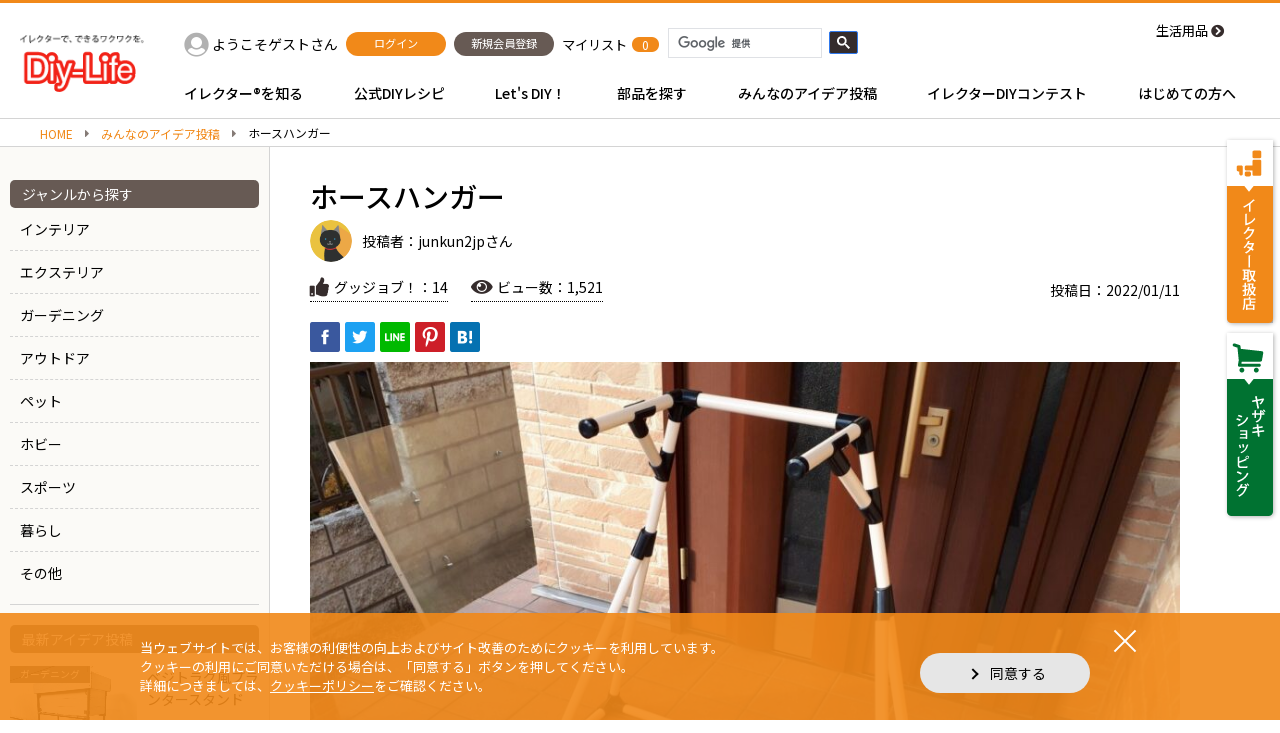

--- FILE ---
content_type: text/html; charset=UTF-8
request_url: https://www.diy-life.net/idea_pt/18291/
body_size: 94782
content:

<!DOCTYPE HTML>
<html lang="ja"><head>
<meta charset="utf-8">
<meta name="viewport" content="width=device-width,user-scalable=0">


<meta name="description" content="ホースハンガーを紹介します。Diy-Lifeでは全国のユーザーからイレクターを使ったDIYアイデア投稿を紹介しています｜Diy-Life - イレクターで、できるワクワクを。">

<title>ホースハンガー｜Diy-Life - イレクターで、できるワクワクを。</title>

<meta property="og:site_name" content="イレクターで、できるワクワクを。｜Diy-Life">
<meta property="og:title" content="ホースハンガー｜Diy-Life - イレクターで、できるワクワクを。">
<meta property="og:description" content="ホースハンガーを紹介します。Diy-Lifeでは全国のユーザーからイレクターを使ったDIYアイデア投稿を紹介しています｜Diy-Life - イレクターで、できるワクワクを。">
<meta property="og:type" content="website">
<meta property="og:url" content="https://www.diy-life.net/idea_pt/18291/">
<meta name="twitter:card" content="summary">
<meta name="twitter:site" content="https://www.diy-life.net/idea_pt/18291/">

<meta property="og:image" content="https://www.diy-life.net/wp/wp-content/uploads/2021/12/1fa6c93ca44015f133a38d19f258b790-940x705.jpg">
<meta property="twitter:image" content="https://www.diy-life.net/wp/wp-content/uploads/2021/12/1fa6c93ca44015f133a38d19f258b790-940x705.jpg">
<!-- Google Tag Manager -->
<script>(function(w,d,s,l,i){w[l]=w[l]||[];w[l].push({'gtm.start':
new Date().getTime(),event:'gtm.js'});var f=d.getElementsByTagName(s)[0],
j=d.createElement(s),dl=l!='dataLayer'?'&l='+l:'';j.async=true;j.src=
'https://www.googletagmanager.com/gtm.js?id='+i+dl;f.parentNode.insertBefore(j,f);
})(window,document,'script','dataLayer','GTM-MKNC4RZ');</script>
<!-- End Google Tag Manager -->

<meta content="text/css">
<link rel="shortcut icon" href="https://www.diy-life.net/wp/wp-content/themes/original/img/common/favicon.ico">
<link rel="apple-touch-icon" href="https://www.diy-life.net/wp/wp-content/themes/original/img/common/apple-icon.jpg">
<link href="https://use.fontawesome.com/releases/v5.0.6/css/all.css" rel="stylesheet">
<link href="//cdnjs.cloudflare.com/ajax/libs/Swiper/4.0.5/css/swiper.min.css" rel="stylesheet">
<link href="//cdnjs.cloudflare.com/ajax/libs/animate.css/3.5.2/animate.min.css" rel="stylesheet">
<link href="https://www.diy-life.net/wp/wp-content/themes/original/css/reset.css" rel="stylesheet" type="text/css" />
<link href="https://www.diy-life.net/wp/wp-content/themes/original/css/common.css" rel="stylesheet" type="text/css" />
<link href="https://www.diy-life.net/wp/wp-content/themes/original/css/unique.css" rel="stylesheet" type="text/css" />
<link href="https://www.diy-life.net/wp/wp-content/themes/original/css/unique02.min.css" rel="stylesheet" type="text/css" />
<link href="https://www.diy-life.net/wp/wp-content/themes/original/css/unique03.css?ver=1.0.3" rel="stylesheet" type="text/css" />
<link href="https://www.diy-life.net/wp/wp-content/themes/original/css/add.css" rel="stylesheet" type="text/css" />

<meta content="text/javascript">
<script type="text/javascript" src="//ajax.googleapis.com/ajax/libs/jquery/1.8.3/jquery.min.js"></script>
<script type="text/javascript" src="//cdnjs.cloudflare.com/ajax/libs/Swiper/4.0.5/js/swiper.min.js"></script>
<script type="text/javascript" src="https://cdnjs.cloudflare.com/ajax/libs/jquery-easing/1.4.1/jquery.easing.compatibility.min.js"></script>
<script src="//cdnjs.cloudflare.com/ajax/libs/vue/2.5.16/vue.min.js"></script>
	
<script type="text/javascript" src="https://www.diy-life.net/wp/wp-content/themes/original/js/script.js"></script>
<script type="text/javascript" src="https://www.diy-life.net/wp/wp-content/themes/original/js/jquery-barcode.js"></script>
	
<script type="text/javascript" src="https://www.diy-life.net/wp/wp-content/themes/original/js/temporary_list.js"></script>
<script type="text/javascript" src="https://jpostal-1006.appspot.com/jquery.jpostal.js"></script>
	
<script type="text/javascript" src="//cdnjs.cloudflare.com/ajax/libs/parsley.js/2.8.1/parsley.min.js"></script>
	
	


	
	
		<script>
			var ajaxurl = 'https://www.diy-life.net/wp/wp-admin/admin-ajax.php';
			var upload_url = 'https://www.diy-life.net/wp/wp-admin/async-upload.php';
			var nonce = 'd008a254bc';
			var home_url = 'https://www.diy-life.net';
			var theme_url = 'https://www.diy-life.net/wp/wp-content/themes/original';
		</script>
		<link rel='dns-prefetch' href='//maxcdn.bootstrapcdn.com' />
<link rel='dns-prefetch' href='//s.w.org' />
<link rel="alternate" type="application/rss+xml" title="Diy-Life &raquo; ホースハンガー のコメントのフィード" href="https://www.diy-life.net/idea_pt/18291/feed/" />
		<script type="text/javascript">
			window._wpemojiSettings = {"baseUrl":"https:\/\/s.w.org\/images\/core\/emoji\/13.0.1\/72x72\/","ext":".png","svgUrl":"https:\/\/s.w.org\/images\/core\/emoji\/13.0.1\/svg\/","svgExt":".svg","source":{"concatemoji":"https:\/\/www.diy-life.net\/wp\/wp-includes\/js\/wp-emoji-release.min.js"}};
			!function(e,a,t){var r,n,o,i,p=a.createElement("canvas"),s=p.getContext&&p.getContext("2d");function c(e,t){var a=String.fromCharCode;s.clearRect(0,0,p.width,p.height),s.fillText(a.apply(this,e),0,0);var r=p.toDataURL();return s.clearRect(0,0,p.width,p.height),s.fillText(a.apply(this,t),0,0),r===p.toDataURL()}function l(e){if(!s||!s.fillText)return!1;switch(s.textBaseline="top",s.font="600 32px Arial",e){case"flag":return!c([127987,65039,8205,9895,65039],[127987,65039,8203,9895,65039])&&(!c([55356,56826,55356,56819],[55356,56826,8203,55356,56819])&&!c([55356,57332,56128,56423,56128,56418,56128,56421,56128,56430,56128,56423,56128,56447],[55356,57332,8203,56128,56423,8203,56128,56418,8203,56128,56421,8203,56128,56430,8203,56128,56423,8203,56128,56447]));case"emoji":return!c([55357,56424,8205,55356,57212],[55357,56424,8203,55356,57212])}return!1}function d(e){var t=a.createElement("script");t.src=e,t.defer=t.type="text/javascript",a.getElementsByTagName("head")[0].appendChild(t)}for(i=Array("flag","emoji"),t.supports={everything:!0,everythingExceptFlag:!0},o=0;o<i.length;o++)t.supports[i[o]]=l(i[o]),t.supports.everything=t.supports.everything&&t.supports[i[o]],"flag"!==i[o]&&(t.supports.everythingExceptFlag=t.supports.everythingExceptFlag&&t.supports[i[o]]);t.supports.everythingExceptFlag=t.supports.everythingExceptFlag&&!t.supports.flag,t.DOMReady=!1,t.readyCallback=function(){t.DOMReady=!0},t.supports.everything||(n=function(){t.readyCallback()},a.addEventListener?(a.addEventListener("DOMContentLoaded",n,!1),e.addEventListener("load",n,!1)):(e.attachEvent("onload",n),a.attachEvent("onreadystatechange",function(){"complete"===a.readyState&&t.readyCallback()})),(r=t.source||{}).concatemoji?d(r.concatemoji):r.wpemoji&&r.twemoji&&(d(r.twemoji),d(r.wpemoji)))}(window,document,window._wpemojiSettings);
		</script>
		<style type="text/css">
img.wp-smiley,
img.emoji {
	display: inline !important;
	border: none !important;
	box-shadow: none !important;
	height: 1em !important;
	width: 1em !important;
	margin: 0 .07em !important;
	vertical-align: -0.1em !important;
	background: none !important;
	padding: 0 !important;
}
</style>
	<link rel='stylesheet' id='dashicons-css'  href='https://www.diy-life.net/wp/wp-includes/css/dashicons.min.css' type='text/css' media='all' />
<link rel='stylesheet' id='theme-my-login-css'  href='https://www.diy-life.net/wp/wp-content/themes/original/theme-my-login.css' type='text/css' media='all' />
<link rel='stylesheet' id='wp-block-library-css'  href='https://www.diy-life.net/wp/wp-includes/css/dist/block-library/style.min.css' type='text/css' media='all' />
<link rel='stylesheet' id='jr-insta-styles-css'  href='https://www.diy-life.net/wp/wp-content/plugins/instagram-slider-widget/assets/css/jr-insta.css' type='text/css' media='all' />
<link rel='stylesheet' id='wis_font-awesome-css'  href='https://maxcdn.bootstrapcdn.com/font-awesome/4.7.0/css/font-awesome.min.css' type='text/css' media='all' />
<link rel='stylesheet' id='wis_instag-slider-css'  href='https://www.diy-life.net/wp/wp-content/plugins/instagram-slider-widget/assets/css/instag-slider.css' type='text/css' media='all' />
<link rel='stylesheet' id='wis_wis-header-css'  href='https://www.diy-life.net/wp/wp-content/plugins/instagram-slider-widget/assets/css/wis-header.css' type='text/css' media='all' />
<link rel='stylesheet' id='wis_wyt-font-awesome-css'  href='https://maxcdn.bootstrapcdn.com/font-awesome/4.7.0/css/font-awesome.min.css' type='text/css' media='all' />
<link rel='stylesheet' id='wis_wyt-instag-slider-css'  href='https://www.diy-life.net/wp/wp-content/plugins/instagram-slider-widget/components/youtube/assets/css/templates.css' type='text/css' media='all' />
<link rel='stylesheet' id='wis_wyt-header-css'  href='https://www.diy-life.net/wp/wp-content/plugins/instagram-slider-widget/components/youtube/assets/css/wyt-header.css' type='text/css' media='all' />
<script type='text/javascript' src='https://www.diy-life.net/wp/wp-includes/js/jquery/jquery.min.js' id='jquery-core-js'></script>
<script type='text/javascript' src='https://www.diy-life.net/wp/wp-includes/js/jquery/jquery-migrate.min.js' id='jquery-migrate-js'></script>
<script type='text/javascript' id='vote-manager-js-extra'>
/* <![CDATA[ */
var voteManager = {"admin_ajax_url":"https:\/\/www.diy-life.net\/wp\/wp-admin\/admin-ajax.php","max":"3","cr_year":"572"};
/* ]]> */
</script>
<script type='text/javascript' src='https://www.diy-life.net/wp/wp-content/plugins/contest-vote-manager/js/vote-manager.js' id='vote-manager-js'></script>
<script type='text/javascript' id='gj-manager-js-extra'>
/* <![CDATA[ */
var gjManager = {"admin_ajax_url":"https:\/\/www.diy-life.net\/wp\/wp-admin\/admin-ajax.php"};
/* ]]> */
</script>
<script type='text/javascript' src='https://www.diy-life.net/wp/wp-content/plugins/gj-manager/js/gj-manager.js' id='gj-manager-js'></script>
<script type='text/javascript' id='views-manager-js-extra'>
/* <![CDATA[ */
var viewsManager = {"admin_ajax_url":"https:\/\/www.diy-life.net\/wp\/wp-admin\/admin-ajax.php","post_id":"18291","storage_name":"views_m_log"};
/* ]]> */
</script>
<script type='text/javascript' src='https://www.diy-life.net/wp/wp-content/plugins/views-manager/config/../js/views-manager.js' id='views-manager-js'></script>
<script type='text/javascript' src='https://www.diy-life.net/wp/wp-content/plugins/theme-my-login/modules/themed-profiles/themed-profiles.js' id='tml-themed-profiles-js'></script>
<script type='text/javascript' src='https://www.diy-life.net/wp/wp-content/plugins/instagram-slider-widget/assets/js/jquery.flexslider-min.js' id='wis_jquery-pllexi-slider-js'></script>
<script type='text/javascript' src='https://www.diy-life.net/wp/wp-content/plugins/instagram-slider-widget/components/youtube/assets/js/jquery.flexslider-min.js' id='wis_wyt-jquery-pllexi-slider-js'></script>
<link rel="https://api.w.org/" href="https://www.diy-life.net/wp-json/" /><link rel="EditURI" type="application/rsd+xml" title="RSD" href="https://www.diy-life.net/wp/xmlrpc.php?rsd" />
<link rel="wlwmanifest" type="application/wlwmanifest+xml" href="https://www.diy-life.net/wp/wp-includes/wlwmanifest.xml" /> 
<link rel="canonical" href="https://www.diy-life.net/idea_pt/18291/" />
<link rel='shortlink' href='https://www.diy-life.net/?p=18291' />
<link rel="alternate" type="application/json+oembed" href="https://www.diy-life.net/wp-json/oembed/1.0/embed?url=https%3A%2F%2Fwww.diy-life.net%2Fidea_pt%2F18291%2F" />
<link rel="alternate" type="text/xml+oembed" href="https://www.diy-life.net/wp-json/oembed/1.0/embed?url=https%3A%2F%2Fwww.diy-life.net%2Fidea_pt%2F18291%2F&#038;format=xml" />
<style>.cir-link{height:20px;display:block;width:90px;overflow:hidden;}.cir-link,.cir-link img{padding:0;margin:0;border:0}.cir-link:hover img{position:relative;bottom:20px}</style>

</head>
<body id="page_top">
<div class="wrap" data-check="2021">
	<header>
		<div class="header_inner cmn_width">
			<div class="header_logo">
				<a href="https://www.diy-life.net/">
					<img src="https://www.diy-life.net/wp/wp-content/themes/original/img/common/head_logo.png" alt="Diy-Life" class="hide_sp">
					<img src="https://www.diy-life.net/wp/wp-content/themes/original/img/common/logo.png" alt="Diy-Life" class="hide_pc">
				</a>
			</div><!-- /.header_logo -->
			<div class="header_content">
				<div class="header_info">
					<div class="header_search js-toggle_header_search hide_pc"></div><!-- /.header_search -->
					<div class="header_user hide_sp">
						<div class="header_user_name">
							<div class="avatar type-default">
															</div><!-- /.avatar -->
							<a href="https://www.diy-life.net/my_page" class="name">ようこそゲストさん</a>
						</div><!-- /.header_user_name -->
													<div class="header_user_btn">
								<a href="https://www.diy-life.net/login" class="cmn_btn color-o size-s"><span>ログイン</span></a>
							</div><!-- /.header_user_btn -->
							<div class="header_user_btn">
								<a href="https://www.diy-life.net/register" class="cmn_btn color-g size-s"><span>新規会員登録</span></a>
							</div><!-- /.header_user_btn -->
											</div><!-- /.header_user -->
					<div class="header_wishlist">
						<div class="header_wishlist_inner">
							<a href="https://www.diy-life.net/temporary_list" class="icon hide-pc"></a>
							<a href="https://www.diy-life.net/temporary_list" class="text hide_sp">マイリスト</a>
							<div class="quantiry_icon js-temporary_quantity">0</div>
						</div><!-- /.header_wishlist_inner -->
					</div><!-- /.header_wishlist -->
					<div class="header_search_box">
						<script>
						(function() {
							var cx = '010336946882298443581:e5ncdwbak-i';
							var gcse = document.createElement('script');
							gcse.type = 'text/javascript';
							gcse.async = true;
							gcse.src = 'https://cse.google.com/cse.js?cx=' + cx;
							var s = document.getElementsByTagName('script')[0];
							s.parentNode.insertBefore(gcse, s);
						})();
						</script>
						<gcse:search></gcse:search>
					</div><!-- /.header_search_box -->
					<div class="header_goods bg-dot hide_sp">
						<a href="https://www.diy-life.net/livingware_list">生活用品</a>
					</div><!-- /.header_goods -->
				</div><!-- /.header_info -->
				<nav class="gnav hide_sp">
					<ul>
						<li class="js-gnav_item" data-target="type1">イレクター®を知る</li>
						<li class="js-gnav_item" data-target="type2">公式DIYレシピ</li>
						<li class="js-gnav_item" data-target="type3">Let's DIY！</li>
						<li class="js-gnav_item" data-target="type4">部品を探す</li>
						<li class="js-gnav_item" data-target="type5">みんなのアイデア投稿</li>
						<li class="js-gnav_item" data-target="type20">イレクターDIYコンテスト</li>
						<li class="js-gnav_item" data-target="type7">はじめての方へ</li>
					</ul>
				</nav>
				<div class="gnav_content_wrap js-gnav_content hide_sp">
					<div class="cmn_width">
						<div class="gnav_content_inner">
							<div class="gnav_content_box type1">
								<ul>
									<li class="item">
										<a href="https://www.diy-life.net/erector_diy">
											<div class="tmb_box"><img src="https://www.diy-life.net/wp/wp-content/themes/original/img/common/gnav1-1.jpg" alt=""></div><!-- /.tmb_box -->
											<div class="text_box basic_text"><p>イレクターDIYとは？</p></div>
										</a>
									</li><!-- /.item -->
									<li class="item">
										<a href="https://www.diy-life.net/joint_idea">
											<div class="tmb_box"><img src="https://www.diy-life.net/wp/wp-content/themes/original/img/common/gnav1-2.jpg" alt=""></div><!-- /.tmb_box -->
											<div class="text_box basic_text"><p>アイデアをカタチにする<br>ジョイント</p></div>
										</a>
									</li><!-- /.item -->
									<li class="item">
										<a href="https://www.diy-life.net/compare">
											<div class="tmb_box"><img src="https://www.diy-life.net/wp/wp-content/themes/original/img/common/gnav1-3.jpg" alt=""></div><!-- /.tmb_box -->
											<div class="text_box basic_text"><p>塩ビパイプ？ちがいます<br>DIY素材「イレクター」です</p></div>
										</a>
									</li><!-- /.item -->
									<li class="item">
										<a href="https://www.diy-life.net/history">
											<div class="tmb_box"><img src="https://www.diy-life.net/wp/wp-content/themes/original/img/common/gnav1-4.jpg" alt=""></div><!-- /.tmb_box -->
											<div class="text_box basic_text"><p>発売から50年<br>ロングセラーの秘密</p></div>
										</a>
									</li><!-- /.item -->
								</ul>
							</div><!-- /.gnav_content_box -->
							<div class="gnav_content_box type2">
								<div class="l-up pr">
									<p class="mb10 bold">スペシャルコンテンツ</p>
									<span class="more_link"><a href="https://www.diy-life.net/special_list" class="action-line">一覧を見る</a></span>
																			<ul>
																							<li>
													<div class="cmn_sp_item">
														<a href="https://www.diy-life.net/special_pt/luggage_update/">
																															<img src="https://www.diy-life.net/wp/wp-content/uploads/2024/12/fc6927a4cd7fc6f068de9eb5d3ae4aff-740x493.jpg" alt="">
																																														<img src="https://www.diy-life.net/wp/wp-content/uploads/2024/12/ws_logo_2.png" alt="" class="deco">
																														<div class="name">ラゲッジルーム、 完全アップデート！</div>
														</a>
													</div><!-- /.cmn_sp_item -->
												</li>
																							<li>
													<div class="cmn_sp_item">
														<a href="https://www.diy-life.net/special_pt/kidsroom/">
																															<img src="https://www.diy-life.net/wp/wp-content/uploads/2022/03/kidsroom01-740x493.jpg" alt="">
																																														<img src="https://www.diy-life.net/wp/wp-content/uploads/2022/03/ws_logo.png" alt="" class="deco">
																														<div class="name">こどもとあそぶ　#Kids room</div>
														</a>
													</div><!-- /.cmn_sp_item -->
												</li>
																							<li>
													<div class="cmn_sp_item">
														<a href="https://www.diy-life.net/special_pt/feminine_kitchen/">
																															<img src="https://www.diy-life.net/wp/wp-content/uploads/2018/07/DSC_1003_r2_c2-4-740x493.jpg" alt="">
																																														<img src="https://www.diy-life.net/wp/wp-content/uploads/2018/07/ae46b1f460ee46f789c27b264a6cb421-1.png" alt="" class="deco">
																														<div class="name">フェミニンダイニングキッチン</div>
														</a>
													</div><!-- /.cmn_sp_item -->
												</li>
																							<li>
													<div class="cmn_sp_item">
														<a href="https://www.diy-life.net/special_pt/otokomaeinterior/">
																															<img src="https://www.diy-life.net/wp/wp-content/uploads/2018/07/DSC_1003_r2_c2-5-740x493.jpg" alt="">
																																														<img src="https://www.diy-life.net/wp/wp-content/uploads/2018/07/0218efccfa565d4d2ee80984bd2a639e.png" alt="" class="deco">
																														<div class="name">男前インテリア</div>
														</a>
													</div><!-- /.cmn_sp_item -->
												</li>
																																</ul>
																	</div><!-- /.l-up -->
								<div class="l-mid mt40 pr">
									<p class="mb10 bold">公式DIYレシピ</p>
									<span class="more_link"><a href="https://www.diy-life.net/official_recipe_list" class="action-line">一覧を見る</a></span>
																		<ul class="gnav_panel_list">
																					<li><a href="https://www.diy-life.net/official_recipe_cat/interior">
												<img src="https://www.diy-life.net/wp/wp-content/themes/original/img/common/gnav_recipe1.jpg" alt="">
												<p class="mt5">インテリア</p>
											</a></li>
																					<li><a href="https://www.diy-life.net/official_recipe_cat/exterior">
												<img src="https://www.diy-life.net/wp/wp-content/themes/original/img/common/gnav_recipe2.jpg" alt="">
												<p class="mt5">エクステリア</p>
											</a></li>
																					<li><a href="https://www.diy-life.net/official_recipe_cat/gardening">
												<img src="https://www.diy-life.net/wp/wp-content/themes/original/img/common/gnav_recipe3.jpg" alt="">
												<p class="mt5">ガーデニング</p>
											</a></li>
																					<li><a href="https://www.diy-life.net/official_recipe_cat/outdoor">
												<img src="https://www.diy-life.net/wp/wp-content/themes/original/img/common/gnav_recipe4.jpg" alt="">
												<p class="mt5">アウトドア</p>
											</a></li>
																					<li><a href="https://www.diy-life.net/official_recipe_cat/pet">
												<img src="https://www.diy-life.net/wp/wp-content/themes/original/img/common/gnav_recipe5.jpg" alt="">
												<p class="mt5">ペット</p>
											</a></li>
																					<li><a href="https://www.diy-life.net/official_recipe_cat/hobby">
												<img src="https://www.diy-life.net/wp/wp-content/themes/original/img/common/gnav_recipe6.jpg" alt="">
												<p class="mt5">ホビー</p>
											</a></li>
																					<li><a href="https://www.diy-life.net/official_recipe_cat/sport">
												<img src="https://www.diy-life.net/wp/wp-content/themes/original/img/common/gnav_recipe7.jpg" alt="">
												<p class="mt5">スポーツ</p>
											</a></li>
																					<li><a href="https://www.diy-life.net/official_recipe_cat/dailly">
												<img src="https://www.diy-life.net/wp/wp-content/themes/original/img/common/gnav_recipe8.jpg" alt="">
												<p class="mt5">暮らし</p>
											</a></li>
																					<li><a href="https://www.diy-life.net/official_recipe_cat/other">
												<img src="https://www.diy-life.net/wp/wp-content/themes/original/img/common/gnav_recipe9.jpg" alt="">
												<p class="mt5">その他</p>
											</a></li>
																			</ul><!-- /.gnav_panel_list -->
								</div><!-- /.l-mid -->
								<div class="l-bot mt35">
									<ul class="gnav_bot_link">
										<li class="link1"><a href="https://www.diy-life.net/recipe_movie_list">公式DIYレシピ動画</a></li>
										<li class="link2"><a href="https://www.diy-life.net/recipe_drawing_list">公式DIYレシピ図面</a></li>
																			</ul>
								</div><!-- /.l-bot -->
							</div><!-- /.gnav_content_box -->
							<div class="gnav_content_box type3">
								<div class="l-up">
									<div class="item">
										<p class="bold item_label">イレクター組立ストーリー</p>
										<ul>
											<li><a href="https://www.diy-life.net/lets_diy/lets_diy_ready">準備をしよう</a></li>
											<li><a href="https://www.diy-life.net/lets_diy/lets_diy_assemble">組み立てよう</a></li>
											<li><a href="https://www.diy-life.net/lets_diy/lets_diy_idea">作品を投稿しよう</a></li>
										</ul>
									</div><!-- /.item -->
									<div class="item">
										<p class="bold item_label">イレクターデザイン</p>
										<ul>
											<li><a href="https://www.diy-life.net/design_list/measure_plasticjoint">長さのはかり方は？</a></li>
											<li><a href="https://www.diy-life.net/design_list/strength_hari">イレクターの強度は？</a></li>
											<li><a href="https://www.diy-life.net/design_list/cost_hangerstand">材料費は？</a></li>
										</ul>
									</div><!-- /.item -->
									<div class="item">
										<p class="bold item_label">イレクター組立ツール</p>
										<ul>
											<li><a href="https://www.diy-life.net/tool_list/tool_handcutter">ハンドカッター</a></li>
											<li><a href="https://www.diy-life.net/tool_list/tool_glue">サンアロー接着液</a></li>
											<li><a href="https://www.diy-life.net/tool_list/tool_wrench">メタルレンチ</a></li>
										</ul>
									</div><!-- /.item -->
									<div class="item">
										<p class="bold item_label">イレクターについて</p>
										<ul>
											<li><a href="https://www.diy-life.net/purchase">購入方法</a></li>
											<li><a href="https://www.diy-life.net/customer">お客さま相談室</a></li>
											<li><a href="https://www.diy-life.net/attention">使用上のご注意</a></li>
										</ul>
									</div><!-- /.item -->
								</div><!-- /.l-up -->
								<div class="l-bot mt50">
									<ul class="gnav_bot_link">
										<li class="link1"><a href="https://www.diy-life.net/lets_diy/genuine_manual_list">純正部品の取付方法</a></li>
										<li class="link4"><a href="https://www.diy-life.net/dictionary">DIY用語集</a></li>
										<li class="link2"><a href="https://www.diy-life.net/catalog">デジタルカタログ</a></li>
									</ul>
								</div><!-- /.l-bot -->
							</div><!-- /.gnav_content_box -->
							<div class="gnav_content_box type4">
								<div class="search_box pr">
									<form action="https://www.diy-life.net/parts_list/parts_search" method="get" class="search_wrap_box">
										<input type="text" name="keyword" placeholder="品番・キーワードで検索する" class="search_input" name="keyword">
										<button class="search_btn"></button>
									</form>
									<span class="more_link"><a href="https://www.diy-life.net/parts_list" class="action-line">一覧を見る</a></span>
								</div><!-- /.search_box -->
								<table class="mt5">
									<tr>
										<th>イレクターパイプ</th>
										<td>
											<div class="tmb_box">
												<a href="https://www.diy-life.net/parts/erector_pipe">
													<img src="https://www.diy-life.net/wp/wp-content/themes/original/img/common/gnav_parts1.jpg" alt="">
												</a>
											</div><!-- /.tmb_box -->
											<p class="text_box"><a href="https://www.diy-life.net/parts/erector_pipe">イレクターパイプ</a></p>
										</td>
										<td>
											<div class="tmb_box">
												<a href="https://www.diy-life.net/parts/metallic_pipe">
													<img src="https://www.diy-life.net/wp/wp-content/themes/original/img/common/gnav_parts2.jpg" alt="">
												</a>
											</div><!-- /.tmb_box -->
											<p class="text_box"><a href="https://www.diy-life.net/parts/metallic_pipe">メタリックパイプ</a></p>
										</td>
										<td>
											<div class="tmb_box">
												<a href="https://www.diy-life.net/parts/curve_pipe">
													<img src="https://www.diy-life.net/wp/wp-content/themes/original/img/common/gnav_parts3.jpg" alt="">
												</a>
											</div><!-- /.tmb_box -->
											<p class="text_box"><a href="https://www.diy-life.net/parts/curve_pipe">曲げパイプ</a></p>
										</td>
									</tr>
									<tr>
										<th>ジョイント</th>
										<td>
											<div class="tmb_box">
												<a href="https://www.diy-life.net/parts/plastic_joint">
													<img src="https://www.diy-life.net/wp/wp-content/themes/original/img/common/gnav_parts4.jpg" alt="">
												</a>
											</div><!-- /.tmb_box -->
											<p class="text_box"><a href="https://www.diy-life.net/parts/plastic_joint">プラスチックジョイント</a></p>
										</td>
										<td>
											<div class="tmb_box">
												<a href="https://www.diy-life.net/parts/metal_joint">
													<img src="https://www.diy-life.net/wp/wp-content/themes/original/img/common/gnav_parts5.jpg" alt="">
												</a>
											</div><!-- /.tmb_box -->
											<p class="text_box"><a href="https://www.diy-life.net/parts/metal_joint">メタルジョイント</a></p>
										</td>
										<td>
											<p class="joint_select_link"><a href="https://www.diy-life.net/joint_select">ジョイントの選び方</a></p>
										</td>
									</tr>
									<tr>
										<th>キャスター</th>
										<td>
											<div class="tmb_box">
												<a href="https://www.diy-life.net/parts/plastic_caster">
													<img src="https://www.diy-life.net/wp/wp-content/themes/original/img/common/gnav_parts6.jpg" alt="">
												</a>
											</div><!-- /.tmb_box -->
											<p class="text_box"><a href="https://www.diy-life.net/parts/plastic_caster">プラスチック製キャスター</a></p>
										</td>
										<td>
											<div class="tmb_box">
												<a href="https://www.diy-life.net/parts/metallic_caster">
													<img src="https://www.diy-life.net/wp/wp-content/themes/original/img/common/gnav_parts7.jpg" alt="">
												</a>
											</div><!-- /.tmb_box -->
											<p class="text_box"><a href="https://www.diy-life.net/parts/metallic_caster">金属製キャスター</a></p>
										</td>
										<td></td>
									</tr>
									<tr>
										<th>純正部品</th>
										<td>
											<div class="tmb_box">
												<a href="https://www.diy-life.net/parts/genuine_parts">
													<img src="https://www.diy-life.net/wp/wp-content/themes/original/img/common/gnav_parts8.jpg" alt="">
												</a>
											</div><!-- /.tmb_box -->
											<p class="text_box"><a href="https://www.diy-life.net/parts/genuine_parts">純正部品</a></p>
										</td>
										<td></td>
										<td></td>
									</tr>
									<tr>
										<th>クリフォームプラコン</th>
										<td>
											<div class="tmb_box">
												<a href="https://www.diy-life.net/parts/creformplacon">
													<img src="https://www.diy-life.net/wp/wp-content/themes/original/img/common/gnav_parts9.jpg" alt="">
												</a>
											</div><!-- /.tmb_box -->
											<p class="text_box"><a href="https://www.diy-life.net/parts/creformplacon">クリフォームプラコン</a></p>
										</td>
										<td>
											<div class="tmb_box">
												<a href="https://www.diy-life.net/parts/creformplacon_wide">
													<img src="https://www.diy-life.net/wp/wp-content/themes/original/img/common/gnav_parts10.jpg" alt="">
												</a>
											</div><!-- /.tmb_box -->
											<p class="text_box"><a href="https://www.diy-life.net/parts/creformplacon_wide">クリフォームプラコンワイド</a></p>
										</td>
										<td></td>
									</tr>
								</table>
							</div><!-- /.gnav_content_box -->
							<div class="gnav_content_box type5">
								<div class="pr">
									<p class="mb10 bold">みんなのアイデア投稿</p>
																		<ul class="gnav_panel_list">
																					<li><a href="https://www.diy-life.net/idea_cat/interior">
												<img src="https://www.diy-life.net/wp/wp-content/themes/original/img/common/gnav_idea1.jpg" alt="">
												<p class="mt5">インテリア</p>
											</a></li>
																					<li><a href="https://www.diy-life.net/idea_cat/exterior">
												<img src="https://www.diy-life.net/wp/wp-content/themes/original/img/common/gnav_idea2.jpg" alt="">
												<p class="mt5">エクステリア</p>
											</a></li>
																					<li><a href="https://www.diy-life.net/idea_cat/gardening">
												<img src="https://www.diy-life.net/wp/wp-content/themes/original/img/common/gnav_idea3.jpg" alt="">
												<p class="mt5">ガーデニング</p>
											</a></li>
																					<li><a href="https://www.diy-life.net/idea_cat/outdoor">
												<img src="https://www.diy-life.net/wp/wp-content/themes/original/img/common/gnav_idea4.jpg" alt="">
												<p class="mt5">アウトドア</p>
											</a></li>
																					<li><a href="https://www.diy-life.net/idea_cat/pet">
												<img src="https://www.diy-life.net/wp/wp-content/themes/original/img/common/gnav_idea5.jpg" alt="">
												<p class="mt5">ペット</p>
											</a></li>
																					<li><a href="https://www.diy-life.net/idea_cat/hobby">
												<img src="https://www.diy-life.net/wp/wp-content/themes/original/img/common/gnav_idea6.jpg" alt="">
												<p class="mt5">ホビー</p>
											</a></li>
																					<li><a href="https://www.diy-life.net/idea_cat/sport">
												<img src="https://www.diy-life.net/wp/wp-content/themes/original/img/common/gnav_idea7.jpg" alt="">
												<p class="mt5">スポーツ</p>
											</a></li>
																					<li><a href="https://www.diy-life.net/idea_cat/dailly">
												<img src="https://www.diy-life.net/wp/wp-content/themes/original/img/common/gnav_idea8.jpg" alt="">
												<p class="mt5">暮らし</p>
											</a></li>
																					<li><a href="https://www.diy-life.net/idea_cat/other">
												<img src="https://www.diy-life.net/wp/wp-content/themes/original/img/common/gnav_idea9.jpg" alt="">
												<p class="mt5">その他</p>
											</a></li>
																			</ul><!-- /.gnav_panel_list -->
									<div class="btn_wrap clearfix mt30">
										<a href="https://www.diy-life.net/idea_list" class="cmn_btn color-b fl"><span>一覧を見る</span></a>
										<a href="https://www.diy-life.net/idea_edit" class="cmn_btn color-o fr"><span>作品を投稿する</span></a>
									</div><!-- /.btn_wrap -->
								</div><!-- /.pr -->
							</div><!-- /.gnav_content_box -->

							
							<div class="gnav_content_box type20">
																<div class="l-up pr">
									<div class="logo"><img src="https://www.diy-life.net/wp/wp-content/themes/original/img/common/gnav_contest1.jpg" alt="イレクター作品大賞"></div>
									<div class="btns">
										<a href="https://www.diy-life.net/contest" class="cmn_btn color-b l-center"><span>第25回｜受賞作品一覧</span></a>
										<a href="https://www.diy-life.net/contest_year/2024" class="cmn_btn color-b l-center mt10"><span>過去の受賞作品を見る</span></a>
									</div><!-- /.l-right -->
								</div><!-- /.l-up -->
								<div class="l-up pr">
									<div class="logo"><img src="https://www.diy-life.net/wp/wp-content/themes/original/img/common/gnav_contest20.jpg" alt="イレクターDIYフォトコンテスト"></div>
									<div class="btns">
																															<a href="https://www.diy-life.net/contents/photocontest/" class="cmn_btn brown color-b l-center"><span>フォトコンテスト2025 結果発表</span></a>
																				<a href="https://www.instagram.com/diylife_net/" target="_blank" class="cmn_btn insta brown color-b l-center mt10"><span>公式Instagram</span></a>
									</div><!-- /.l-right -->
								</div><!-- /.l-up -->
							</div><!-- /.gnav_content_box -->

							
							<div class="gnav_content_box type7">
								<div class="clearfix">
									<div class="gnav_item_box">
										<a href="https://www.diy-life.net/teach_list" class="bold">DIYのことなら おしえて、ヤジさん！</a>
										<ul class="inline_wrap">
																							<li><a href="https://www.diy-life.net/teach_cat/tool/">道具・工具について</a></li>
																							<li><a href="https://www.diy-life.net/teach_cat/material/">素材について</a></li>
																							<li><a href="https://www.diy-life.net/teach_cat/erector/">イレクターについて</a></li>
																							<li><a href="https://www.diy-life.net/teach_cat/etc/">その他</a></li>
																					</ul>
									</div><!-- /.gnav_item_box -->
									<div class="gnav_item_box">
										<p class="bold">はじめての方へ</p>
										<ul class="inline_wrap">
											<li><a href="https://www.diy-life.net/purchase">購入方法</a></li>
											<li><a href="https://www.diy-life.net/customer">お客さま相談室</a></li>
											<li><a href="https://www.diy-life.net/attention">使用上のご注意</a></li>
										</ul>
									</div><!-- /.gnav_item_box -->
								</div><!-- /.clearfix -->
							</div><!-- /.gnav_content_box -->
							<a href="" class="gnav_content_close js-gnav_close"><img src="https://www.diy-life.net/wp/wp-content/themes/original/img/common/gnav_close.jpg" alt=""></a>
						</div><!-- /.gnav_content_inner -->
					</div><!-- /.cmn_width -->
				</div><!-- /.gnav_content_wrap -->

				<div id="fixed_header" class="fix_header hide-sp hide-t" style="display: none;">
					<div class="fix_header_inner cmn_width inline_wrap">
						<div class="header_user hide_sp">
															<div class="header_user_btn">
									<a href="https://www.diy-life.net/login" class="cmn_btn color-o size-s"><span>ログイン</span></a>
								</div><!-- /.header_user_btn -->
								<div class="header_user_btn">
									<a href="https://www.diy-life.net/register" class="cmn_btn color-g size-s"><span>新規会員登録</span></a>
								</div><!-- /.header_user_btn -->
													</div><!-- /.header_user -->
						<div class="header_wishlist">
							<div class="header_wishlist_inner">
								<a href="https://www.diy-life.net/temporary_list" class="text hide_sp">マイリスト</a>
								<div class="quantiry_icon js-temporary_quantity">0</div>
							</div><!-- /.header_wishlist_inner -->
						</div><!-- /.header_wishlist -->
						<div class="gnav">
							<ul>
								<li data-target="type1"><a href="https://www.diy-life.net">HOME</a></li>
								<li class="js-gnav_item" data-target="type1">イレクター®を知る</li>
								<li class="js-gnav_item" data-target="type2">公式DIYレシピ</li>
								<li class="js-gnav_item" data-target="type3">Let's DIY！</li>
								<li class="js-gnav_item" data-target="type4">部品を探す</li>
								<li class="js-gnav_item" data-target="type5">みんなのアイデア投稿</li>
								<li class="js-gnav_item" data-target="type20">イレクターDIYコンテスト</li>
								<li class="js-gnav_item" data-target="type7">はじめての方へ</li>
							</ul>
						</div><!-- /.gnav -->
					</div><!-- /.fix_header_inner -->
				</div><!-- .fix_header -->

				<div class="header_menu_btn hide_pc js-menu_open">
					<div class="inner">
						<span></span>
						<span></span>
						<span></span>
					</div><!-- /.inner -->
				</div><!-- /.header_menu_btn -->
			</div><!-- /.header_content -->
		</div><!-- /.header_inner -->
		<div class="header_menu">
			<div class="header_menu_container">
				<div class="header_menu_inner">
					<div class="header_menu_up cmn_width">
						<div class="user_name">
							<div class="avatar type-default">
															</div>
							<a href="https://www.diy-life.net/my_page" class="name">ようこそゲストさん</a>
						</div><!-- /.header_menu_user -->
						<div class="user_btn">
															<a href="https://www.diy-life.net/login" class="cmn_btn color-o"><span>ログイン</span></a>
								<a href="https://www.diy-life.net/register" class="cmn_btn color-g"><span>新規会員登録</span></a>
													</div><!-- /.header_menu_btn --> 
					</div><!-- /.contents_btn -->
					<div class="header_sub_up cmn_width">
						<div class="contents_btn">
														<a href="https://www.diy-life.net/teach_list" class="cmn_btn color-w-b"><span>DIYのことなら<br>おしえて、ヤジさん！</span></a>
						</div>
					</div>
					<div class="header_menu_mid">
						<ul class="page_list">
							<li>
								<div class="toggle_btn js-menu_inner_btn">イレクターを知る</div>
								<ul class="inner_list js-menu_inner_list">
									<li><a href="https://www.diy-life.net/erector_diy">イレクターDIYとは？</a></li>
									<li><a href="https://www.diy-life.net/joint_idea">アイデアをカタチにするジョイント</a></li>
									<li><a href="https://www.diy-life.net/compare">塩ビパイプ？ちがいます。DIY素材「イレクター」です</a></li>
									<li><a href="https://www.diy-life.net/history">発売から50年。ロングセラーの秘密</a></li>
								</ul><!-- /.inner_list -->
							</li>
							<li>
								<div class="toggle_btn js-menu_inner_btn">公式DIYレシピ</div>
								<ul class="inner_list js-menu_inner_list">
									<li><a href="https://www.diy-life.net/special_list">スペシャルコンテンツ</a></li>
									<li><a href="https://www.diy-life.net/official_recipe_list">公式DIYレシピ</a></li>
																			<li><a href="https://www.diy-life.net/official_recipe_cat/interior">インテリア</a></li>
																			<li><a href="https://www.diy-life.net/official_recipe_cat/exterior">エクステリア</a></li>
																			<li><a href="https://www.diy-life.net/official_recipe_cat/gardening">ガーデニング</a></li>
																			<li><a href="https://www.diy-life.net/official_recipe_cat/outdoor">アウトドア</a></li>
																			<li><a href="https://www.diy-life.net/official_recipe_cat/pet">ペット</a></li>
																			<li><a href="https://www.diy-life.net/official_recipe_cat/hobby">ホビー</a></li>
																			<li><a href="https://www.diy-life.net/official_recipe_cat/sport">スポーツ</a></li>
																			<li><a href="https://www.diy-life.net/official_recipe_cat/dailly">暮らし</a></li>
																			<li><a href="https://www.diy-life.net/official_recipe_cat/other">その他</a></li>
																		<li><a href="https://www.diy-life.net/recipe_drawing_list">公式DIYレシピ図面</a></li>
									<li><a href="https://www.diy-life.net/recipe_movie_list">公式DIYレシピ動画</a></li>
								</ul><!-- /.inner_list -->
							</li>
							<li>
								<div class="toggle_btn js-menu_inner_btn">Let's DIY！</div>
								<ul class="inner_list js-menu_inner_list">
									<li><a href="https://www.diy-life.net/lets_diy/lets_diy_ready">準備をしよう</a></li>
									<li><a href="https://www.diy-life.net/lets_diy/lets_diy_assemble">組み立てよう</a></li>
									<li><a href="https://www.diy-life.net/lets_diy/lets_diy_idea">作品を投稿しよう</a></li>
									<li><a href="https://www.diy-life.net/tool_list">イレクター組立ツール</a></li>
									<li><a href="https://www.diy-life.net/tool_list/tool_handcutter">ハンドカッター</a></li>
									<li><a href="https://www.diy-life.net/tool_list/tool_glue">サンアロー接着液</a></li>
									<li><a href="https://www.diy-life.net/tool_list/tool_wrench">メタルレンチ</a></li>
									<li><a href="https://www.diy-life.net/design_list">イレクターデザイン</a></li>
									<li><a href="https://www.diy-life.net/design_list/measure_plasticjoint">長さのはかり方は？</a></li>
									<li><a href="https://www.diy-life.net/design_list/strength_hari">イレクターの強度は？</a></li>
									<li><a href="https://www.diy-life.net/design_list/cost_hangerstand">材料費は？</a></li>
									<li><a href="https://www.diy-life.net/lets_diy/genuine_manual_list">純正部品の取付方法</a></li>
									<li><a href="https://www.diy-life.net/removal_joint">プラスチックジョイントの取り外し方</a></li>
								</ul><!-- /.inner_list -->
							</li>
							<li>
								<div class="toggle_btn js-menu_inner_btn">部品を探す</div>
								<ul class="inner_list js-menu_inner_list">
									<li><a href="https://www.diy-life.net/parts_list">部品一覧</a></li>
									<li><a href="https://www.diy-life.net/parts/erector_pipe">イレクターパイプ</a></li>
									<li><a href="https://www.diy-life.net/parts/metallic_pipe">メタリックパイプ</a></li>
									<li><a href="https://www.diy-life.net/parts/curve_pipe">曲げパイプ</a></li>
									<li><a href="https://www.diy-life.net/parts/plastic_joint">プラスチックジョイント</a></li>
									<li><a href="https://www.diy-life.net/parts/metal_joint">メタルジョイント</a></li>
									<li><a href="https://www.diy-life.net/joint_select">ジョイントの選び方</a></li>
									<li><a href="https://www.diy-life.net/parts/plastic_caster">プラスチック製キャスター</a></li>
									<li><a href="https://www.diy-life.net/parts/metallic_caster">金属製キャスター</a></li>
									<li><a href="https://www.diy-life.net/parts/genuine_parts">純正部品</a></li>
									<li><a href="https://www.diy-life.net/parts/creformplacon">クリフォームプラコン</a></li>
									<li><a href="https://www.diy-life.net/parts/creformplacon_wide">クリフォームプラコンワイド</a></li>
								</ul><!-- /.inner_list -->
							</li>
							<li>
								<div class="toggle_btn js-menu_inner_btn">みんなのアイデア投稿</div>
								<ul class="inner_list js-menu_inner_list">
									<li><a href="https://www.diy-life.net/idea_list">みんなのアイデア投稿</a></li>
									<li><a href="https://www.diy-life.net/idea_edit">作品を投稿する</a></li>
								</ul><!-- /.inner_list -->
							</li>
							<li>
								<div class="toggle_btn js-menu_inner_btn">イレクター大賞</div>
								<ul class="inner_list js-menu_inner_list">
																		<li><a href="https://www.diy-life.net/contest/">結果発表</a></li>
									<li><a href="https://www.diy-life.net/contest_year/2024">過去の受賞作品</a></li>
								</ul><!-- /.inner_list -->
							</li>
							<li>
								<div class="toggle_btn js-menu_inner_btn">イレクターDIYフォトコンテスト</div>
								<ul class="inner_list js-menu_inner_list">
									<li>
																															<a href="https://www.diy-life.net/contents/photocontest/">フォトコンテスト2025 結果発表</a>
																			</li>
									<li>
										<a href="https://www.instagram.com/diylife_net/"><span>公式Instagram</span></a>
									</li>
								</ul><!-- /.inner_list -->
							</li>
							<li>
								<div class="toggle_btn js-menu_inner_btn">はじめての方へ</div>
								<ul class="inner_list js-menu_inner_list">
									<li><a href="https://www.diy-life.net/purchase">購入方法</a></li>
									<li><a href="https://www.diy-life.net/customer">お客さま相談室</a></li>
									<li><a href="https://www.diy-life.net/attention">使用上のご注意</a></li>
								</ul><!-- /.inner_list -->
							</li>
							<li>
								<div class="toggle_btn js-menu_inner_btn">新着情報</div>
								<ul class="inner_list js-menu_inner_list">
									<li><a href="https://www.diy-life.net/news_cat/information">お知らせ</a></li>
									<li><a href="https://www.diy-life.net/news_cat/event">イベント情報</a></li>
								</ul><!-- /.inner_list -->
							</li>
							<li>
								<div class="toggle_btn js-menu_inner_btn">生活用品</div>
								<ul class="inner_list js-menu_inner_list">
									<li><a href="https://www.diy-life.net/livingware_list">生活用品</a></li>
									<li><a href="https://www.diy-life.net/livingware_movie_list">生活用品動画一覧</a></li>
								</ul><!-- /.inner_list -->
							</li>
							<li>
								<div class="toggle_btn js-menu_inner_btn">Diy-Lifeについて</div>
								<ul class="inner_list js-menu_inner_list">
									<li><a href="https://www.diy-life.net/policies">利用規約</a></li>
									<li><a href="https://www.diy-life.net/contact">お問い合わせ</a></li>
									<li><a href="https://www.diy-life.net/catalog">デジタルカタログ</a></li>
									<li><a href="https://www.diy-life.net/catalog_contact">カタログ請求</a></li>
									<li><a href="https://www.diy-life.net/dictionary">DIY用語集</a></li>
									
									<li><a href="https://www.diy-life.net/cookie">クッキーポリシー</a></li>
									
								</ul><!-- /.inner_list -->
							</li>
							<li>
								<div class="toggle_btn js-menu_inner_btn">矢崎化工について</div>
								<ul class="inner_list js-menu_inner_list">
									<li><a href="https://www.diy-life.net/company">会社概要</a></li>
									<li><a href="https://www.diy-life.net/office">事業所一覧</a></li>
								</ul><!-- /.inner_list -->
							</li>
						</ul><!-- /.page_list -->
						<div class="livingware_box">
							<div class="header_menu_btn bg-dot">
								<a href="https://www.diy-life.net/livingware_list">生活用品</a>
							</div><!-- /.header_menu_btn -->
						</div><!-- /.livingware_box -->
						<div class="shop_box">
							<div class="header_menu_btn color-o type-real">
								<a href="https://www.diy-life.net/shop">イレクター取扱店</a>
							</div><!-- /.header_menu_btn -->
							<div class="header_menu_btn color-gr type-online">
								<a href="https://yzk-shop.net//" target="_blank">ヤザキショッピング</a>
							</div><!-- /.header_menu_btn -->
						</div><!-- /.shop_box -->
					</div><!-- /.header_menu_mid -->
					<div class="header_menu_bot">
						<a href="https://www.diy-life.net/faq_chat" class="inquiry_box">
							<div class="inner">
								<div class="cmn_label size-s"><span>お困りですか？</span></div>
								<div class="text">自動応答でお答えします</div>
							</div><!-- /.inner -->
						</a>
					</div><!-- /.header_menu_bot -->
				</div><!-- /.header_menu_inner -->
			</div><!-- /.header_menu_container -->
		</div><!-- /.header_menu -->
	</header>

<nav class="side_fix_nav print_hide ">
	<ul>
		<li>
			<a href="https://www.diy-life.net/shop" class="gtmEventTrigger" data-event-label="イレクター取扱店" data-event-category="固定ボタン">
				<img src="https://www.diy-life.net/wp/wp-content/themes/original/img/common/fix_bnr01.png" alt="イレクター取扱店" class="hide-sp hide-t">
				<img src="https://www.diy-life.net/wp/wp-content/themes/original/m-img/common/fix_bnr01.png" alt="イレクター取扱店" class="hide-pc">
			</a>
		</li>
		<li>
			<a href="https://yzk-shop.net/" target="_blank" class="gtmEventTrigger" data-event-label="オンラインショッピング" data-event-category="固定ボタン">
				<img src="https://www.diy-life.net/wp/wp-content/themes/original/img/common/fix_bnr02.png" alt="オンラインショッピング" class="hide-sp hide-t">
				<img src="https://www.diy-life.net/wp/wp-content/themes/original/m-img/common/fix_bnr02.png" alt="オンラインショッピング" class="hide-pc">
			</a>
		</li>
	</ul>
</nav><!-- /.side_fix_nav -->
	
	<div class="mainteBox" style="display: none;">
		<div class="midashi"><span class="red-bg">重要なお知らせ</span><span class="text">ただいまサーバーメンテナンスを行っています</span></div>
		<div class="m-text">
			<p>平素は、弊社ウェブサイトをご利用いただき、誠にありがとうございます。</p>
			<p>メンテナンス作業のため、以下の日程で会員サービスを一時停止しております。</p>
			<br>
			<p>■サービス停止日時：4月7日（水）16:00　～　4月8日（木）11:00</p>
			<br>
			<p>停止中は、新規会員登録・会員ログイン・アイデア投稿・コメント投稿がご利用いただけません。</p>
			<p>また、作業の進行状況によって停止期間が前後する可能性がございます。</p>
			<p>ご迷惑をお掛けいたしますが何卒ご理解のほど、よろしくお願い申し上げます。</p>
		</div>
	</div>
	
	
	
	
	
	
	
<div class="pnkz">
	<div class="inner">
		<ul>
			<li><a href="https://www.diy-life.net/">HOME</a></li>
												<li><a href="https://www.diy-life.net/idea_list">みんなのアイデア投稿</a></li>
								<li>ホースハンガー</li>
					</ul>
	</div>
</div><!-- /.pnkz -->
<div id="idea_single">
	
<div id="side_base">
	<div id="side_menu" class="type-idea hide-sp">
		<div class="side_body">
			<div class="side_inner">
				<div class="side_inner_block">
					<div class="side_label">ジャンルから探す</div><!-- /.side_label -->
										<ul class="idea_genre_list">
													<li><a href="https://www.diy-life.net/idea_cat/interior">インテリア</a></li>
													<li><a href="https://www.diy-life.net/idea_cat/exterior">エクステリア</a></li>
													<li><a href="https://www.diy-life.net/idea_cat/gardening">ガーデニング</a></li>
													<li><a href="https://www.diy-life.net/idea_cat/outdoor">アウトドア</a></li>
													<li><a href="https://www.diy-life.net/idea_cat/pet">ペット</a></li>
													<li><a href="https://www.diy-life.net/idea_cat/hobby">ホビー</a></li>
													<li><a href="https://www.diy-life.net/idea_cat/sport">スポーツ</a></li>
													<li><a href="https://www.diy-life.net/idea_cat/dailly">暮らし</a></li>
													<li><a href="https://www.diy-life.net/idea_cat/other">その他</a></li>
											</ul>
				</div><!-- /.side_inner_block -->
				<div class="side_inner_block">
					<div class="side_label">最新アイデア投稿</div><!-- /.side_label -->
					<ul class="side_recipe_list">
												<li>
							<a href="https://www.diy-life.net/idea_pt/27352/">
								<div class="img_box ">
																			<span class="l-deco">ガーデニング</span>
																												<img src="https://www.diy-life.net/wp/wp-content/uploads/2026/01/IMG_7394-940x705.jpg" alt="">
																	</div>
								<div class="basic_text text_box">ベジトラグ風プランタースタンド</div>
							</a>
						</li>
												<li>
							<a href="https://www.diy-life.net/idea_pt/25639/">
								<div class="img_box ">
																			<span class="l-deco">インテリア</span>
																												<img src="https://www.diy-life.net/wp/wp-content/uploads/2024/11/20241116_132150-940x705.jpg" alt="">
																	</div>
								<div class="basic_text text_box">机周りにウッド調の壁を作成</div>
							</a>
						</li>
												<li>
							<a href="https://www.diy-life.net/idea_pt/26641/">
								<div class="img_box ">
																			<span class="l-deco">その他</span>
																												<img src="https://www.diy-life.net/wp/wp-content/uploads/2025/08/IMG_3889-940x705.jpeg" alt="">
																	</div>
								<div class="basic_text text_box">アスレチックアドベンチャー</div>
							</a>
						</li>
												<li>
							<a href="https://www.diy-life.net/idea_pt/26773/">
								<div class="img_box ">
																			<span class="l-deco">暮らし</span>
																												<img src="https://www.diy-life.net/wp/wp-content/uploads/2025/09/IMG_0896-940x705.jpeg" alt="">
																	</div>
								<div class="basic_text text_box">脱衣所を快適に</div>
							</a>
						</li>
												<li>
							<a href="https://www.diy-life.net/idea_pt/26868/">
								<div class="img_box ">
																			<span class="l-deco">アウトドア</span>
																												<img src="https://www.diy-life.net/wp/wp-content/uploads/2025/09/520b3d53fc342b9516d26dfae042d574-940x705.jpg" alt="">
																	</div>
								<div class="basic_text text_box">跳ね上げ式ベット制作　ベット　からの～～書斎スペース　からの～～マルチスペース！･･･</div>
							</a>
						</li>
											</ul><!-- /.side_recipe_list -->
				</div><!-- /.side_inner_block -->
				<div class="side_inner_block">
					<div class="side_label">スペシャルコンテンツ</div><!-- /.side_label -->
											<ul class="side_special_list">
															<li>
									<div class="cmn_sp_item">
										<a href="https://www.diy-life.net/special_pt/luggage_update/">
																							<img src="https://www.diy-life.net/wp/wp-content/uploads/2024/12/fc6927a4cd7fc6f068de9eb5d3ae4aff-740x493.jpg" alt="">
																																		<img src="https://www.diy-life.net/wp/wp-content/uploads/2024/12/ws_logo_2.png" alt="" class="deco">
																					</a>
									</div><!-- /.cmn_sp_item -->
									<div class="text_box basic_text">ラゲッジルーム、 完全アップデート！</div>
								</li>
															<li>
									<div class="cmn_sp_item">
										<a href="https://www.diy-life.net/special_pt/kidsroom/">
																							<img src="https://www.diy-life.net/wp/wp-content/uploads/2022/03/kidsroom01-740x493.jpg" alt="">
																																		<img src="https://www.diy-life.net/wp/wp-content/uploads/2022/03/ws_logo.png" alt="" class="deco">
																					</a>
									</div><!-- /.cmn_sp_item -->
									<div class="text_box basic_text">こどもとあそぶ　#Kids room</div>
								</li>
													</ul><!-- /.side_special_list -->
									</div><!-- /.side_inner_block -->
				<div class="side_inner_block"></div><!-- /.side_inner_block -->
			</div><!-- /.side_inner -->
					</div><!-- /.side_body -->
	</div><!-- /#side_menu -->
</div><!-- /#side_base -->
<div class="l-2colum_container">
	<div id="contents">
		<div class="cmn_recipe_content_wrap pr">
			
							<div class="cmn_recipe_content">
					<div class="contents_inner l-base_w">
						<div class="recipe_heading">
							<div class="recipe_title">ホースハンガー</div>
							<div class="user_info inline_wrap">
								<div class="avatar ">
									<img src="https://www.diy-life.net/wp/wp-content/uploads/2021/12/sample_avatar04-150x150-1-150x150.png" alt="junkun2jp">								</div><!-- /.avatar -->
								<div class="user_info_text">
									<div class="nickname">投稿者：junkun2jpさん</div>
								</div><!-- /.user_info_text -->
							</div><!-- /.user_info -->
							<div class="post_info">
								<div class="recipe_fun_count recipe_gj_count"><span>グッジョブ！：14</span></div>
								<div class="recipe_fun_count recipe_view_count"><span>ビュー数：1,521</span></div>
								<time class="post_date basic_text">投稿日：2022/01/11</time>
							</div><!-- /.post_info -->
															<div class="cmn_sns_block">
									
<div class="sns_btn_block">
	<ul>
		<li>
			<a href="https://www.facebook.com/sharer/sharer.php?u=https://www.diy-life.net/idea_pt/18291/" target="_blank" class="sns_count_up" data-id="18291" data-sns-name="Facebook" data-click-position="記事上部">
				<img src="https://www.diy-life.net/wp/wp-content/themes/original/img/icon/icon_sns-fb.png" alt="">
			</a>
		</li>
		<li>
			<a href="https://twitter.com/share?url=https://www.diy-life.net/idea_pt/18291/" target="_blank" class="sns_count_up" data-id="18291" data-sns-name="Twitter" data-click-position="記事上部">
				<img src="https://www.diy-life.net/wp/wp-content/themes/original/img/icon/icon_sns-tw.png" alt="">
			</a>
		</li>
		<li>
			<a href="https://social-plugins.line.me/lineit/share?url=https://www.diy-life.net/idea_pt/18291/" target="_blank" class="sns_count_up" data-id="18291" data-sns-name="LINE" data-click-position="記事上部">
				<img src="https://www.diy-life.net/wp/wp-content/themes/original/img/icon/icon_sns-li.png" alt="">
			</a>
		</li>
		<li>
			<a data-pin-do="buttonBookmark" data-pin-custom="true" href="https://www.pinterest.com/pin/create/button/" target="_blank" class="sns_count_up" data-id="18291" data-sns-name="Pinterest" data-click-position="記事上部">
				<img src="https://www.diy-life.net/wp/wp-content/themes/original/img/icon/icon_sns-pi.png">
			</a>
		</li>
		<li>
			<a href="http://b.hatena.ne.jp/entry/https://www.diy-life.net/idea_pt/18291/" target="_blank" class="sns_count_up" data-id="18291" data-sns-name="はてなブックマーク" data-click-position="記事上部">
				<img src="https://www.diy-life.net/wp/wp-content/themes/original/img/icon/icon_sns-hb.png" alt="">
			</a>
		</li>
	</ul>
</div><!-- /.sns_btn_block -->								</div><!-- /.cmn_sns_block -->
													</div><!-- /.recipe_heading -->
						
												<div class="recipe_main_photo recipe_img tac type-idea_img_horizon">
															<img src="https://www.diy-life.net/wp/wp-content/uploads/2021/12/1fa6c93ca44015f133a38d19f258b790-940x705.jpg" alt="ホースハンガー">
													</div><!-- /.main_photo -->

													<div class="recipe_fun_wrap">
								<div class="recipe_fun_block type-goodjob">
									<p class="tac mb10 hide-sp hide-t">グッジョブで投稿者を応援！</p>
									<div class="recipe_fun_btn type-goodjob js-gj-btn" data-id="18291"><span>グッジョブ！</span></div><!-- /.recipe_fun_btn -->
								</div><!-- /.recipe_fun_block -->
								<div class="recipe_fun_block type-favorite">
									<p class="tac mb10 hide-sp hide-t">会員登録してお気に入りに保存しよう！</p>
									<div class="recipe_fun_btn type-favorite js-favo-btn" data-id="18291"><span>お気に入り</span></div><!-- /.recipe_fun_btn -->
								</div><!-- /.recipe_fun_block -->
							</div><!-- /.recipe_fun_wrap -->
						
													<div id="icon_desc">
								<div class="icon_desc_block pr mt5">
									<p class="tar">
										<span class="icon_desc_btn basic_text" @click="view = true">ボタンの説明を見る</span>
									</p>
									<transition name="icon_desc">
										<div v-if="view" class="icon_desc_popup basic_text">
											<div class="l-popup_wrap">
												<div class="btn_close" @click="view = false"></div>
												<div class="l-popup_inner">
													<ul>
														<li>
															<div class="label type-gj bold"><span>グッジョブとは</span></div>
															<p>投稿者を応援するボタンです。</p>
														</li>
														<li>
															<div class="label type-fav bold"><span>お気に入りとは</span></div>
															<p>マイページにお気に入りした作品が保存されます。<br>※会員ユーザーのみ</p>
														</li>
													</ul>
												</div><!-- /.l-popup_inner -->
											</div><!-- /.l-popup_wrap -->
										</div><!-- /.icon_desc_popup -->
									</transition>
								</div><!-- /.icon_desc_block -->
							</div><!-- /.icon_desc -->
						
						<div class="recipe_detail_data">
							<table>
								<tr>
									<th>ジャンル</th>
									<td>
																																<a href="https://www.diy-life.net/idea_cat/gardening" class="cmn_link">
												ガーデニング											</a>
																			</td>
								</tr>
								<tr>
									<th>作品サイズ</th>
									<td>
										間口90×奥行45×高さ90 cm									</td>
								</tr>
								<tr>
									<th>製作期間</th>
									<td>3時間程度</td>
								</tr>
								<tr>
									<th>製作費用</th>
									<td>
										<p>イレクター部品：6,000円</p>
										<p>その他の製作費用：200円</p>
									</td>
								</tr>
							</table>
						</div><!-- /.recipe_detail_data -->

													<div class="recipe_content_block">
								<ul class="recipe_block_list">
																			<li>
																							<div class="recipe_img img_box type-idea_img_horizon"><img src="https://www.diy-life.net/wp/wp-content/uploads/2021/12/564d1595f4cc97eae8c65155d0a022cc-940x705.jpg" alt="ホースハンガー その1"></div>
																						<p class="text_box basic_text"></p>
										</li>
																			<li>
																							<div class="recipe_img img_box type-idea_img_vertical"><img src="https://www.diy-life.net/wp/wp-content/uploads/2021/12/35b226dc0bcee5cdd067cefc7647ad4f-705x940.jpg" alt="ホースハンガー その2"></div>
																						<p class="text_box basic_text"></p>
										</li>
																	</ul><!-- /.recipe_block_list -->
							</div><!-- /.recipe_content_block -->
						
													<div class="recipe_content_block">
								<div class="recipe_block_ttl">作品説明</div>
								<p class="basic_text">散水ホースをしゃがんでリールに巻き取るのは大変なので、立ったままハンガーに掛けて収納出来るようにしてみました。ホースに負担がかかりそうで発砲ポリエチレンのパイプカバーを取り付け結紮バンドで固定しています。<br />
上辺と前だししている300mmの下支えパイプは900mmから切り出しました。寸法は、CAD図面から測定し、上辺は374mm、下支え2本は240mmで作成しています。</p>
							</div><!-- /.recipe_content_block -->
						
													<div class="recipe_content_block">
								<div class="recipe_block_ttl">製作工程</div>
								<ul class="recipe_block_list type-flow">
																																																									<li>
											<div class="img_box recipe_img type-idea_img_horizon">
												<img src="https://www.diy-life.net/wp/wp-content/uploads/2021/12/714d00170c565c4a57208bd8128c58f2.jpg" alt="">											</div><!-- /.img_box -->
											<div class="recipe_flow_label inline_wrap f-serif"><span class="l-finish">完成</span>1</span></div>
											<div class="text_box basic_text"></div>
										</li>
																	</ul><!-- /.recipe_block_list -->
							</div><!-- /.recipe_content_block -->
						
						
													<div class="recipe_content_block">
								<div class="recipe_block_ttl">材料</div>
								<p class="basic_text">イレクターパイプ；　300mm x2， 450mm x2,  600mm x2,  900mm x5(内　1本をCutし、374mm x1, 240mm x2に）<br />
イレクタージョイント；J-5 x2, J26 x4, J-49 x2, J-21 x2, J-33 x2, J-14x2, J19 x2<br />
サンアロー接着液<br />
発砲ポリエチレンのパイプカバー；25Φ　x2m（カットして600mm使用）<br />
耐候性結紮バンド　6本</p>
							</div><!-- /.recipe_content_block -->
						
													<div class="recipe_content_block">
								<div class="recipe_block_ttl">工具</div>
								<p class="basic_text">斜めの継ぎ手を接合する前に、パイプを最も奥に入れたときの位置をパイプに印しておくと、浅い接合のままで固定することを防げます。固定の順番を間違えると、きちんとはめ込んだ位置で接着出来なくなる可能性があるので注意して組み立てが必要です。</p>
							</div><!-- /.recipe_content_block -->
						
													<div class="recipe_content_block type-manager">
								<div class="recipe_block_ttl inline_wrap"><span class="manager_icon"></span>Diy-Life運営事務局からコメント</div>
								<p class="text_box basic_text">投稿ありがとうございます。<br />
リールに巻き取ることが普通だと考えていましたが、確かにしゃがむのは負担になりますね。<br />
巻取りの際、間口の２本のバーが程よく離れて巻きやすく、パイプカバーもあるので安心です。<br />
角度付きジョイント、すじかい補強等、構造と組立アドバイスが完璧です。</p>
							</div><!-- /.recipe_content_block -->
						
						<div class="recipe_content_block recipe_foot">
							<div class="user_info inline_wrap">
								<div class="avatar size-l ">
									<img src="https://www.diy-life.net/wp/wp-content/uploads/2021/12/sample_avatar04-150x150-1-150x150.png" alt="">								</div><!-- /.avatar -->
								<div class="user_info_text">
									<div class="nickname">投稿者：junkun2jpさん</div>
									<div class="recipe_fun_wrap mt10">
										<div class="recipe_fun_count recipe_gj_count"><span>グッジョブ！：14</span></div>
										<div class="recipe_fun_count recipe_view_count"><span>ビュー数：1,521</span></div>
									</div><!-- /.recipe_fun_wrap --> 
								</div><!-- /.user_info_text -->
							</div><!-- /.user_info -->
															<div class="recipe_fun_wrap">
									<div class="recipe_fun_block type-goodjob">
										<p class="tac mb10 hide-sp hide-t">グッジョブで投稿者を応援！</p>
										<div class="recipe_fun_btn type-goodjob js-gj-btn" data-id="18291"><span>グッジョブ！</span></div><!-- /.recipe_fun_btn -->
									</div><!-- /.recipe_fun_block -->
									<div class="recipe_fun_block type-favorite">
										<p class="tac mb10 hide-sp hide-t">会員登録してお気に入りに保存しよう！</p>
										<div class="recipe_fun_btn type-favorite js-favo-btn" data-id="18291"><span>お気に入り</span></div><!-- /.recipe_fun_btn -->
									</div><!-- /.recipe_fun_block -->
								</div><!-- /.recipe_fun_wrap -->
								
<div class="sns_btn_block">
	<ul>
		<li>
			<a href="https://www.facebook.com/sharer/sharer.php?u=https://www.diy-life.net/idea_pt/18291/" target="_blank" class="sns_count_up" data-id="18291" data-sns-name="Facebook" data-click-position="記事下部">
				<img src="https://www.diy-life.net/wp/wp-content/themes/original/img/icon/icon_sns-fb.png" alt="">
			</a>
		</li>
		<li>
			<a href="https://twitter.com/share?url=https://www.diy-life.net/idea_pt/18291/" target="_blank" class="sns_count_up" data-id="18291" data-sns-name="Twitter" data-click-position="記事下部">
				<img src="https://www.diy-life.net/wp/wp-content/themes/original/img/icon/icon_sns-tw.png" alt="">
			</a>
		</li>
		<li>
			<a href="https://social-plugins.line.me/lineit/share?url=https://www.diy-life.net/idea_pt/18291/" target="_blank" class="sns_count_up" data-id="18291" data-sns-name="LINE" data-click-position="記事下部">
				<img src="https://www.diy-life.net/wp/wp-content/themes/original/img/icon/icon_sns-li.png" alt="">
			</a>
		</li>
		<li>
			<a data-pin-do="buttonBookmark" data-pin-custom="true" href="https://www.pinterest.com/pin/create/button/" target="_blank" class="sns_count_up" data-id="18291" data-sns-name="Pinterest" data-click-position="記事下部">
				<img src="https://www.diy-life.net/wp/wp-content/themes/original/img/icon/icon_sns-pi.png">
			</a>
		</li>
		<li>
			<a href="http://b.hatena.ne.jp/entry/https://www.diy-life.net/idea_pt/18291/" target="_blank" class="sns_count_up" data-id="18291" data-sns-name="はてなブックマーク" data-click-position="記事下部">
				<img src="https://www.diy-life.net/wp/wp-content/themes/original/img/icon/icon_sns-hb.png" alt="">
			</a>
		</li>
	</ul>
</div><!-- /.sns_btn_block -->													</div><!-- /.recipe_content_block -->

												
											</div><!-- /.contents_inner -->
				</div><!-- /.cmn_recipe_content -->

													<div class="cmn_recipe_comment">
						<div class="contents_inner l-base_w">
							<section class="post_comment_sec">
								<div class="post_comment_heading">
									<span class="l-large">コメント</span>
									<span>投稿作品へのご意見、ご感想などお待ちしております。</span>
								</div><!-- /.post_comment_heading -->
																																		<p class="mt15 basic_text">コメントをする場合は<a href="https://www.diy-life.net/login/?redirect_to=https://www.diy-life.net/idea_pt/18291/" class="cmn_link">ログイン</a>が必要になります。</p>
															</section><!-- /.post_comment_sec -->
						</div><!-- /.contents_inner -->
					</div><!-- /.cmn_recipe_comment -->
				
								
								<div class="relation_recipe_sec">
	<div class="contents_inner l-base_w">
		<div class="relation_recipe_block">
			<div class="l-head inline_wrap">
				<div class="relation_recipe_ttl">関連する公式DIYレシピ</div>
				<div class="l-cat">ガーデニング</div>
				<a href="https://www.diy-life.net/official_recipe_list" class="action-line">公式DIYレシピ一覧＞</a>
			</div><!-- /.l-head -->
			<div class="l-body">
				<ul>
										<li class="cmn_recipe_item">
						<div class="tmb_box">
							<a href="https://www.diy-life.net/official_recipe/030046/" class="tmb">
																	<img src="https://www.diy-life.net/wp/wp-content/uploads/2024/07/030046_001-300x225.jpg" alt="プランター台">
															</a><!-- /.tmb -->
							<div class="cmn_heart js-favo-btn" data-id="24813"></div>
							<div class="label">ガーデニング</div>
						</div><!-- /.tmb_box -->
						<div class="desc basic_text">立体的にお花を見せるためのプランター･･･</div>
						<div class="title_box">
							<a href="https://www.diy-life.net/official_recipe/030046/"><span class="mr10">030046</span>プランター台</a>
						</div><!-- /.title_box -->
						<div class="fun_box">
							<div class="view"><span>789</span></div>
						</div><!-- /.fun_box -->
					</li><!-- /.cmn_recipe_item -->
										<li class="cmn_recipe_item">
						<div class="tmb_box">
							<a href="https://www.diy-life.net/official_recipe/030045/" class="tmb">
																	<img src="https://www.diy-life.net/wp/wp-content/uploads/2024/07/030045_001-300x225.jpg" alt="プランター台">
															</a><!-- /.tmb -->
							<div class="cmn_heart js-favo-btn" data-id="24777"></div>
							<div class="label">ガーデニング</div>
						</div><!-- /.tmb_box -->
						<div class="desc basic_text">プランターを直置きしない低床タイプの･･･</div>
						<div class="title_box">
							<a href="https://www.diy-life.net/official_recipe/030045/"><span class="mr10">030045</span>プランター台</a>
						</div><!-- /.title_box -->
						<div class="fun_box">
							<div class="view"><span>870</span></div>
						</div><!-- /.fun_box -->
					</li><!-- /.cmn_recipe_item -->
										<li class="cmn_recipe_item">
						<div class="tmb_box">
							<a href="https://www.diy-life.net/official_recipe/030044/" class="tmb">
																	<img src="https://www.diy-life.net/wp/wp-content/uploads/2023/09/030044_01-300x225.jpg" alt="【組立キット品】アグリベンチ分解式(標準)3脚セット（YAS-1011）">
															</a><!-- /.tmb -->
							<div class="cmn_heart js-favo-btn" data-id="23232"></div>
							<div class="label">ガーデニング</div>
						</div><!-- /.tmb_box -->
						<div class="desc basic_text">農作物を地面に並べて栽培することは、･･･</div>
						<div class="title_box">
							<a href="https://www.diy-life.net/official_recipe/030044/"><span class="mr10">030044</span>【組立キット品】アグリベンチ分解式(標準)3脚セット（YAS-1011）</a>
						</div><!-- /.title_box -->
						<div class="fun_box">
							<div class="view"><span>1,015</span></div>
						</div><!-- /.fun_box -->
					</li><!-- /.cmn_recipe_item -->
										<li class="cmn_recipe_item">
						<div class="tmb_box">
							<a href="https://www.diy-life.net/official_recipe/030043/" class="tmb">
																	<img src="https://www.diy-life.net/wp/wp-content/uploads/2018/06/030043_recp_01-300x225.jpg" alt="園芸棚３段タイプ">
															</a><!-- /.tmb -->
							<div class="cmn_heart js-favo-btn" data-id="3844"></div>
							<div class="label">ガーデニング</div>
						</div><!-- /.tmb_box -->
						<div class="desc basic_text">夏は寒冷紗を使って直射日光を避け、冬･･･</div>
						<div class="title_box">
							<a href="https://www.diy-life.net/official_recipe/030043/"><span class="mr10">030043</span>園芸棚３段タイプ</a>
						</div><!-- /.title_box -->
						<div class="fun_box">
							<div class="view"><span>1,197</span></div>
						</div><!-- /.fun_box -->
					</li><!-- /.cmn_recipe_item -->
																			</ul>
			</div><!-- /.l-body -->
		</div><!-- /.relation_recipe_block -->

		<div class="relation_recipe_block">
			<div class="l-head inline_wrap">
				<div class="relation_recipe_ttl">関連するみんなのアイデア投稿</div>
				<div class="l-cat">ガーデニング</div>
				<a href="https://www.diy-life.net/idea_list" class="action-line">みんなのアイデア投稿一覧＞</a>
			</div><!-- /.l-head -->
			<div class="l-body">
				<ul>
										<li class="cmn_recipe_item">
						<div class="tmb_box">
							<a href="https://www.diy-life.net/idea_pt/27352/" class="tmb">
																	<img src="https://www.diy-life.net/wp/wp-content/uploads/2026/01/IMG_7394-300x225.jpg" alt="">
															</a>
							<div class="cat pa">ガーデニング</div>
							<div class="cmn_heart js-favo-btn" data-id="27352"></div>
							<div class="cover_label">
								<div class="user_info">
									<div class="avatar color-w type-default">
																			</div><!-- /.avatar -->
									<div class="user_info_text">
										<div class="user_name">akiyamaniaさん</div>
									</div><!-- /. user_info_text -->
								</div><!-- /.user_info -->
							</div>
						</div><!-- /.tmb_box -->
						<div class="title_box">
							<a href="https://www.diy-life.net/idea_pt/27352/">ベジトラグ風プランタースタンド</a>
						</div><!-- /.title_box -->
						<div class="fun_box">
							<div class="gj"><span>2</span></div>
							<div class="view"><span>24</span></div>
						</div><!-- /.fun_box -->
					</li><!-- /.cmn_recipe_item -->
										<li class="cmn_recipe_item">
						<div class="tmb_box">
							<a href="https://www.diy-life.net/idea_pt/24518/" class="tmb">
																	<img src="https://www.diy-life.net/wp/wp-content/uploads/2024/05/IMG_0904-3-1-300x225.jpg" alt="">
															</a>
							<div class="cat pa">エクステリア</div>
							<div class="cmn_heart js-favo-btn" data-id="24518"></div>
							<div class="cover_label">
								<div class="user_info">
									<div class="avatar color-w type-default">
																			</div><!-- /.avatar -->
									<div class="user_info_text">
										<div class="user_name">kbullさん</div>
									</div><!-- /. user_info_text -->
								</div><!-- /.user_info -->
							</div>
						</div><!-- /.tmb_box -->
						<div class="title_box">
							<a href="https://www.diy-life.net/idea_pt/24518/">バラのアーチ</a>
						</div><!-- /.title_box -->
						<div class="fun_box">
							<div class="gj"><span>4</span></div>
							<div class="view"><span>1,233</span></div>
						</div><!-- /.fun_box -->
					</li><!-- /.cmn_recipe_item -->
										<li class="cmn_recipe_item">
						<div class="tmb_box">
							<a href="https://www.diy-life.net/idea_pt/23932/" class="tmb">
																	<img src="https://www.diy-life.net/wp/wp-content/uploads/2024/01/IMG_2510-300x225.jpeg" alt="">
															</a>
							<div class="cat pa">アウトドア</div>
							<div class="cmn_heart js-favo-btn" data-id="23932"></div>
							<div class="cover_label">
								<div class="user_info">
									<div class="avatar color-w ">
																					<img src="https://www.diy-life.net/wp/wp-content/uploads/2018/06/sample_avatar01-150x150.png" alt="Adagio102">
																			</div><!-- /.avatar -->
									<div class="user_info_text">
										<div class="user_name">Adagio102さん</div>
									</div><!-- /. user_info_text -->
								</div><!-- /.user_info -->
							</div>
						</div><!-- /.tmb_box -->
						<div class="title_box">
							<a href="https://www.diy-life.net/idea_pt/23932/">テニス練習兼園芸ネット</a>
						</div><!-- /.title_box -->
						<div class="fun_box">
							<div class="gj"><span>7</span></div>
							<div class="view"><span>2,100</span></div>
						</div><!-- /.fun_box -->
					</li><!-- /.cmn_recipe_item -->
										<li class="cmn_recipe_item">
						<div class="tmb_box">
							<a href="https://www.diy-life.net/idea_pt/22694/" class="tmb">
																	<img src="https://www.diy-life.net/wp/wp-content/uploads/2023/07/8aa690f2529c195e554954aee884bfa7-300x225.jpeg" alt="">
															</a>
							<div class="cat pa">エクステリア</div>
							<div class="cmn_heart js-favo-btn" data-id="22694"></div>
							<div class="cover_label">
								<div class="user_info">
									<div class="avatar color-w type-default">
																			</div><!-- /.avatar -->
									<div class="user_info_text">
										<div class="user_name">teruken2さん</div>
									</div><!-- /. user_info_text -->
								</div><!-- /.user_info -->
							</div>
						</div><!-- /.tmb_box -->
						<div class="title_box">
							<a href="https://www.diy-life.net/idea_pt/22694/">可動式　シェード</a>
						</div><!-- /.title_box -->
						<div class="fun_box">
							<div class="gj"><span>22</span></div>
							<div class="view"><span>3,436</span></div>
						</div><!-- /.fun_box -->
					</li><!-- /.cmn_recipe_item -->
										<li class="cmn_recipe_item"></li><li class="cmn_recipe_item"></li><li class="cmn_recipe_item"></li><li class="cmn_recipe_item"></li>									</ul>
			</div><!-- /.l-body -->
		</div><!-- /.relation_recipe_block -->
	</div><!-- /.contents_inner -->
</div><!-- /.relation_recipe_sec -->
					</div><!-- /.cmn_recipe_content -->
	</div><!-- /#contents -->
</div><!-- /.l-2colum_container -->

<script>
	$(function() {
		$('#submit').addClass('cmn_btn color-o l-center');

		// アイコン説明ポップアップ
		new Vue({
			el: '#icon_desc',
			data: {
				view: false,
			}
		});
	});
</script></div><!-- /.idea_create -->


	<div class="cmn_popup" data-type="login">
		<div class="popup_inner cmn_width">
			<div class="login_popup popup_box">
				<div class="popup_close js-popup_close"></div>
				<div class="head_box">
					<p>会員登録（無料）が必要です</p>
				</div><!-- /.head_box -->
				<div class="body_box basic_text">
					
					<div class="l-left tac">
						<div class="fream_box">
							<div class="inner_box">
								<div class="text_box">
									<div class="l-small">ようこそDiy-Lifeへ！</div>
									<div class="l-large">会員未登録の方</div>
								</div><!-- /.text_box -->
								<p>こちらから会員登録（無料）をしてください</p>
								<a href="https://www.diy-life.net/register" class="cmn_btn color-o l-center mb10 mt10"><span>会員登録をする</span></a>
								<!--<div class="bnr"><img src="https://www.diy-life.net/wp/wp-content/themes/original/img/contest/privilege_bnr.jpg" alt=""></div>-->
							</div><!-- /.inner_box -->
						</div><!-- /.fream_box -->
					</div>
					<div class="l-right">
						<div class="l-large">会員の方はこちらから</div>
						<div class="tml tml-login" id="theme-my-login1">
			<form name="loginform" id="loginform1" action="https://www.diy-life.net/login/" method="post">
		<div class="cmn_tml_box">
			<div class="inner">
				<p class="tml-user-login-wrap cmn_tml_tbl">
					<label for="user_login1">ユーザーIDまたはメールアドレス</label>
					<input type="text" name="log" id="user_login1" class="input" value="" size="20" />
				</p>

				<div class="tml-user-pass-wrap cmn_tml_tbl">
					<label for="user_pass1">パスワード:</label>
					<input type="password" name="pwd" id="user_pass1" class="input" value="" size="20" autocomplete="off" />
				</div>
				<div class="tar"><a href="https://www.diy-life.net/lostpassword" class="cmn_link">パスワードをお忘れの方はこちら ＞</a></div>
				
				
				<div class="certif_wrap">
					<input type="hidden" name="_wp_original_http_referer" value="" />			<style type="text/css" media="screen">
				.login-action-login #loginform,
				.login-action-lostpassword #lostpasswordform,
				.login-action-register #registerform {
					width: 302px !important;
				}
				#login_error,
				.message {
					width: 322px !important;
				}
				.login-action-login #loginform .gglcptch,
				.login-action-lostpassword #lostpasswordform .gglcptch,
				.login-action-register #registerform .gglcptch {
					margin-bottom: 10px;
				}
			</style>
		<div class="gglcptch gglcptch_v2"><div id="gglcptch_recaptcha_735306602" class="gglcptch_recaptcha"></div>
				<noscript>
					<div style="width: 302px;">
						<div style="width: 302px; height: 422px; position: relative;">
							<div style="width: 302px; height: 422px; position: absolute;">
								<iframe src="https://www.google.com/recaptcha/api/fallback?k=6LdyS2kUAAAAAMF0K07Dk4v09aJGm4vDC2tH1dmU" frameborder="0" scrolling="no" style="width: 302px; height:422px; border-style: none;"></iframe>
							</div>
						</div>
						<div style="border-style: none; bottom: 12px; left: 25px; margin: 0px; padding: 0px; right: 25px; background: #f9f9f9; border: 1px solid #c1c1c1; border-radius: 3px; height: 60px; width: 300px;">
							<textarea id="g-recaptcha-response" name="g-recaptcha-response" class="g-recaptcha-response" style="width: 250px !important; height: 40px !important; border: 1px solid #c1c1c1 !important; margin: 10px 25px !important; padding: 0px !important; resize: none !important;"></textarea>
						</div>
					</div>
				</noscript></div>				</div>
			</div>
		</div>

		<div class="tml-rememberme-submit-wrap">
			<p class="tml-rememberme-wrap">
				<input name="rememberme" type="checkbox" id="rememberme1" value="forever" />
				<label for="rememberme1">ログイン状態を保存する</label>
			</p>

			<p class="tml-submit-wrap">
				<input type="submit" name="wp-submit" class="cmn_btn color-r l-short" id="wp-submit1" value="ログイン" />
				<input type="hidden" name="redirect_to" value="" />
				<input type="hidden" name="instance" value="1" />
				<input type="hidden" name="action" value="login" />
			</p>
		</div>
	</form>

	<div class="cmn_tml_link_wrap">
		<ul class="tml-action-links">
<li><a href="https://www.diy-life.net/register/" rel="nofollow">新規会員登録</a></li>
<li><a href="https://www.diy-life.net/lostpassword/" rel="nofollow">パスワードをお忘れの方</a></li>
</ul>
	</div>
</div>

<script>
	// ReCaptchaのエラーメッセージを日本語に
	var error_txt = $('.error').text();
	if(error_txt.match('You have entered an incorrect reCAPTCHA value.')) {
		error_txt = error_txt.replace("Authentication failed.", "「私はロボットではありません」にチェックを入れてください");
		error_txt = error_txt.replace("You have entered an incorrect reCAPTCHA value.", "");
		$('.error').text(error_txt);
	}
</script>

					</div>
				</div><!-- /.body_box -->
			</div><!-- /.login_popup -->
		</div><!-- /.cmn_popup_inner -->
	</div><!-- /.cmn_popup -->

<footer class="l-2column">
	<div class="page_top_btn js-page_top">
		<a href="#page_top">
			<img src="https://www.diy-life.net/wp/wp-content/themes/original/img/common/btn_page_top.png" alt="" class="hide-sp hide-t">
			<img src="https://www.diy-life.net/wp/wp-content/themes/original/m-img/common/btn_page_top.png" alt="" class="hide-pc">
		</a>
	</div><!-- /.page_top_btn -->
	<div class="fix_chat_box">
		<div class="inner">
			<a href="" id="fix_chat_close" class="tar"><img src="https://www.diy-life.net/wp/wp-content/themes/original/img/common/fix_chat_close.png" alt=""></a>
			<a href="https://www.diy-life.net/faq_chat" class="gtmEventTrigger" data-event-label="よくあるお問い合わせ" data-event-category="固定ボタン">
				<img src="https://www.diy-life.net/wp/wp-content/themes/original/img/common/fix_chat.png" alt="">
			</a>
		</div><!-- /.inner -->
	</div><!-- /.fix_chat_box -->

	<div class="footer_login hide-pc">
		<div class="cmn_width inner">
							<a href="https://www.diy-life.net/login" class="cmn_btn color-o"><span>ログイン</span></a>
				<a href="https://www.diy-life.net/register" class="cmn_btn color-g"><span>新規会員登録</span></a>
					</div><!-- /.inner -->
	</div><!-- /.footer_login -->
	
		<div class="footer_mid">
		<div class="cmn_width inner">
			<div class="logo"><a href="" target="_blank"><img src="https://www.diy-life.net/wp/wp-content/themes/original/img/common/company_logo.png" alt=""></a></div>
			<div class="list">
				<ul class="inline_wrap">
					<li><a href="https://www.yazaki.co.jp/" target="_blank" class="action-line">矢崎化工HP</a></li>
					<li><a href="https://www.yazaki.co.jp/logistics/" target="_blank" class="action-line">工業部門</a></li>
					<li><a href="https://www.kaigo-web.info/" target="_blank" class="action-line">福祉介護部門</a></li>
					<li><a href="https://www.yazaki.co.jp/car/" target="_blank" class="action-line">自動車部品部門</a></li>
					<li><a href="http://www.diy-life.net/" target="_blank" class="action-line">生活用品・DIY部門</a></li>
					<li><a href="https://www.solutions-navi.com/" target="_blank" class="action-line">食品・流通・小売・サービス部門</a></li>
					<li><a href="https://www.agricone.com/" target="_blank" class="action-line">農業部門</a></li>
				</ul>
			</div>
		</div><!-- /.inner -->
	</div><!-- /.footer_mid -->
	<div class="footer_bot">
		<div class="inner">
			<div class="logo_box">
				<div class="logo"><a href="https://www.diy-life.net/"><img src="https://www.diy-life.net/wp/wp-content/themes/original/img/common/logo.png" alt=""></a></div>
				<div class="sns_btn type-fb"><a href="https://www.facebook.com/Diy-Life-1191131141027542/" target="_blank"></a></div>
								<div class="sns_btn type-ig"><a href="https://www.instagram.com/diylife_net/?hl=ja" target="_blank"></a></div>
			</div><!-- /.logo_box -->
		</div><!-- /.inner -->
		<div class="copyright_box">
			<p>当サイトの写真、文章、データなどすべての情報について、無断で転用・転載をすることはご遠慮ください。</p>
			<p>Any usage or reproduction of any material on this website, without the prior written permission of the company, is strictly prohibited.</p>
			<p>未經本公司許可、任何人不得擅自使用或複製本網站的圖片、文章或任何内容。</p>
			<p class="copyright">Copyright © 2015 Yazaki Kako　Corporation. All Rights Reserved.</p>
		</div><!-- /.copyright_box -->
	</div><!-- /.footer_bot -->
	<link rel='stylesheet' id='gglcptch-css'  href='https://www.diy-life.net/wp/wp-content/plugins/google-captcha/css/gglcptch.css' type='text/css' media='all' />
<script type='text/javascript' id='comment-images-reloaded-js-extra'>
/* <![CDATA[ */
var cm_imgs = {"fileTypeError":"<strong>Heads up!<\/strong> You are attempting to upload an invalid image. If saved, this image will not display with your comment.","fileSizeError":"<strong>Heads up!<\/strong> You are attempting to upload an image that is too large. If saved, this image will not be uploaded.<br \/>The maximum file size is: ","limitFileSize":"2097152","fileCountError":"<strong>Heads up!<\/strong> You are attempting to upload too many images. If saved, this images will not be uploaded.<br \/>The maximum number of images is: ","limitFileCount":"1"};
/* ]]> */
</script>
<script type='text/javascript' src='https://www.diy-life.net/wp/wp-content/plugins/comment-images-reloaded/js/cir.min.js' id='comment-images-reloaded-js'></script>
<script type='text/javascript' src='https://www.diy-life.net/wp/wp-includes/js/wp-embed.min.js' id='wp-embed-js'></script>
<script type='text/javascript' id='favorite-manager-js-extra'>
/* <![CDATA[ */
var favoriteManager = {"admin_ajax_url":"https:\/\/www.diy-life.net\/wp\/wp-admin\/admin-ajax.php","is_login":"0"};
/* ]]> */
</script>
<script type='text/javascript' src='https://www.diy-life.net/wp/wp-content/plugins/post-favorite-manager/js/favorite-manager.js' id='favorite-manager-js'></script>
<script type='text/javascript' id='sns-counter-js-extra'>
/* <![CDATA[ */
var snsCounter = {"admin_ajax_url":"https:\/\/www.diy-life.net\/wp\/wp-admin\/admin-ajax.php","is_login":"0"};
/* ]]> */
</script>
<script type='text/javascript' src='https://www.diy-life.net/wp/wp-content/plugins/sns-counter/js/sns-counter.js' id='sns-counter-js'></script>
<script type='text/javascript' data-cfasync="false" async="async" defer="defer" src='https://www.google.com/recaptcha/api.js?render=explicit' id='gglcptch_api-js'></script>
<script type='text/javascript' id='gglcptch_script-js-extra'>
/* <![CDATA[ */
var gglcptch = {"options":{"version":"v2","sitekey":"6LdyS2kUAAAAAMF0K07Dk4v09aJGm4vDC2tH1dmU","error":"<strong>Warning<\/strong>:&nbsp;More than one reCAPTCHA has been found in the current form. Please remove all unnecessary reCAPTCHA fields to make it work properly.","disable":0,"theme":"light"},"vars":{"visibility":false}};
/* ]]> */
</script>
<script type='text/javascript' src='https://www.diy-life.net/wp/wp-content/plugins/google-captcha/js/script.js' id='gglcptch_script-js'></script>
</footer>
</div><!-- /.wrap -->

<div class="cookiebox">
	<div class="c_inner">
		<p class="c_text">
当ウェブサイトでは、お客様の利便性の向上およびサイト改善のためにクッキーを利用しています。<br>
クッキーの利用にご同意いただける場合は、「同意する」ボタンを押してください。<br>
詳細につきましては、<a href="https://www.diy-life.net/cookie/">クッキーポリシー</a>をご確認ください。
		</p>
		<p class="p_btn cookieData"><span>同意する</span></p>
		<span class="c_close"><span></span></span>
	</div>
</div>

<script type="text/javascript" src="https://www.diy-life.net/wp/wp-content/themes/original/js/jquery.cookie.js"></script>
<script>
	jQuery(function($) {
		$('.cookiebox .c_close').click(function() {
			$(".cookiebox").hide();
		});
		$('.cookiebox .cookieData').click(function() {
			$.cookie('cookieData',"true",{expires:365,path:"/"});
			$(".cookiebox").hide();
		});
	});
</script>

<script async defer src="//assets.pinterest.com/js/pinit.js"></script>
</body>
</html>

--- FILE ---
content_type: text/html; charset=utf-8
request_url: https://www.google.com/recaptcha/api2/anchor?ar=1&k=6LdyS2kUAAAAAMF0K07Dk4v09aJGm4vDC2tH1dmU&co=aHR0cHM6Ly93d3cuZGl5LWxpZmUubmV0OjQ0Mw..&hl=en&v=PoyoqOPhxBO7pBk68S4YbpHZ&theme=light&size=normal&anchor-ms=20000&execute-ms=30000&cb=xzdi1a5kr08l
body_size: 49398
content:
<!DOCTYPE HTML><html dir="ltr" lang="en"><head><meta http-equiv="Content-Type" content="text/html; charset=UTF-8">
<meta http-equiv="X-UA-Compatible" content="IE=edge">
<title>reCAPTCHA</title>
<style type="text/css">
/* cyrillic-ext */
@font-face {
  font-family: 'Roboto';
  font-style: normal;
  font-weight: 400;
  font-stretch: 100%;
  src: url(//fonts.gstatic.com/s/roboto/v48/KFO7CnqEu92Fr1ME7kSn66aGLdTylUAMa3GUBHMdazTgWw.woff2) format('woff2');
  unicode-range: U+0460-052F, U+1C80-1C8A, U+20B4, U+2DE0-2DFF, U+A640-A69F, U+FE2E-FE2F;
}
/* cyrillic */
@font-face {
  font-family: 'Roboto';
  font-style: normal;
  font-weight: 400;
  font-stretch: 100%;
  src: url(//fonts.gstatic.com/s/roboto/v48/KFO7CnqEu92Fr1ME7kSn66aGLdTylUAMa3iUBHMdazTgWw.woff2) format('woff2');
  unicode-range: U+0301, U+0400-045F, U+0490-0491, U+04B0-04B1, U+2116;
}
/* greek-ext */
@font-face {
  font-family: 'Roboto';
  font-style: normal;
  font-weight: 400;
  font-stretch: 100%;
  src: url(//fonts.gstatic.com/s/roboto/v48/KFO7CnqEu92Fr1ME7kSn66aGLdTylUAMa3CUBHMdazTgWw.woff2) format('woff2');
  unicode-range: U+1F00-1FFF;
}
/* greek */
@font-face {
  font-family: 'Roboto';
  font-style: normal;
  font-weight: 400;
  font-stretch: 100%;
  src: url(//fonts.gstatic.com/s/roboto/v48/KFO7CnqEu92Fr1ME7kSn66aGLdTylUAMa3-UBHMdazTgWw.woff2) format('woff2');
  unicode-range: U+0370-0377, U+037A-037F, U+0384-038A, U+038C, U+038E-03A1, U+03A3-03FF;
}
/* math */
@font-face {
  font-family: 'Roboto';
  font-style: normal;
  font-weight: 400;
  font-stretch: 100%;
  src: url(//fonts.gstatic.com/s/roboto/v48/KFO7CnqEu92Fr1ME7kSn66aGLdTylUAMawCUBHMdazTgWw.woff2) format('woff2');
  unicode-range: U+0302-0303, U+0305, U+0307-0308, U+0310, U+0312, U+0315, U+031A, U+0326-0327, U+032C, U+032F-0330, U+0332-0333, U+0338, U+033A, U+0346, U+034D, U+0391-03A1, U+03A3-03A9, U+03B1-03C9, U+03D1, U+03D5-03D6, U+03F0-03F1, U+03F4-03F5, U+2016-2017, U+2034-2038, U+203C, U+2040, U+2043, U+2047, U+2050, U+2057, U+205F, U+2070-2071, U+2074-208E, U+2090-209C, U+20D0-20DC, U+20E1, U+20E5-20EF, U+2100-2112, U+2114-2115, U+2117-2121, U+2123-214F, U+2190, U+2192, U+2194-21AE, U+21B0-21E5, U+21F1-21F2, U+21F4-2211, U+2213-2214, U+2216-22FF, U+2308-230B, U+2310, U+2319, U+231C-2321, U+2336-237A, U+237C, U+2395, U+239B-23B7, U+23D0, U+23DC-23E1, U+2474-2475, U+25AF, U+25B3, U+25B7, U+25BD, U+25C1, U+25CA, U+25CC, U+25FB, U+266D-266F, U+27C0-27FF, U+2900-2AFF, U+2B0E-2B11, U+2B30-2B4C, U+2BFE, U+3030, U+FF5B, U+FF5D, U+1D400-1D7FF, U+1EE00-1EEFF;
}
/* symbols */
@font-face {
  font-family: 'Roboto';
  font-style: normal;
  font-weight: 400;
  font-stretch: 100%;
  src: url(//fonts.gstatic.com/s/roboto/v48/KFO7CnqEu92Fr1ME7kSn66aGLdTylUAMaxKUBHMdazTgWw.woff2) format('woff2');
  unicode-range: U+0001-000C, U+000E-001F, U+007F-009F, U+20DD-20E0, U+20E2-20E4, U+2150-218F, U+2190, U+2192, U+2194-2199, U+21AF, U+21E6-21F0, U+21F3, U+2218-2219, U+2299, U+22C4-22C6, U+2300-243F, U+2440-244A, U+2460-24FF, U+25A0-27BF, U+2800-28FF, U+2921-2922, U+2981, U+29BF, U+29EB, U+2B00-2BFF, U+4DC0-4DFF, U+FFF9-FFFB, U+10140-1018E, U+10190-1019C, U+101A0, U+101D0-101FD, U+102E0-102FB, U+10E60-10E7E, U+1D2C0-1D2D3, U+1D2E0-1D37F, U+1F000-1F0FF, U+1F100-1F1AD, U+1F1E6-1F1FF, U+1F30D-1F30F, U+1F315, U+1F31C, U+1F31E, U+1F320-1F32C, U+1F336, U+1F378, U+1F37D, U+1F382, U+1F393-1F39F, U+1F3A7-1F3A8, U+1F3AC-1F3AF, U+1F3C2, U+1F3C4-1F3C6, U+1F3CA-1F3CE, U+1F3D4-1F3E0, U+1F3ED, U+1F3F1-1F3F3, U+1F3F5-1F3F7, U+1F408, U+1F415, U+1F41F, U+1F426, U+1F43F, U+1F441-1F442, U+1F444, U+1F446-1F449, U+1F44C-1F44E, U+1F453, U+1F46A, U+1F47D, U+1F4A3, U+1F4B0, U+1F4B3, U+1F4B9, U+1F4BB, U+1F4BF, U+1F4C8-1F4CB, U+1F4D6, U+1F4DA, U+1F4DF, U+1F4E3-1F4E6, U+1F4EA-1F4ED, U+1F4F7, U+1F4F9-1F4FB, U+1F4FD-1F4FE, U+1F503, U+1F507-1F50B, U+1F50D, U+1F512-1F513, U+1F53E-1F54A, U+1F54F-1F5FA, U+1F610, U+1F650-1F67F, U+1F687, U+1F68D, U+1F691, U+1F694, U+1F698, U+1F6AD, U+1F6B2, U+1F6B9-1F6BA, U+1F6BC, U+1F6C6-1F6CF, U+1F6D3-1F6D7, U+1F6E0-1F6EA, U+1F6F0-1F6F3, U+1F6F7-1F6FC, U+1F700-1F7FF, U+1F800-1F80B, U+1F810-1F847, U+1F850-1F859, U+1F860-1F887, U+1F890-1F8AD, U+1F8B0-1F8BB, U+1F8C0-1F8C1, U+1F900-1F90B, U+1F93B, U+1F946, U+1F984, U+1F996, U+1F9E9, U+1FA00-1FA6F, U+1FA70-1FA7C, U+1FA80-1FA89, U+1FA8F-1FAC6, U+1FACE-1FADC, U+1FADF-1FAE9, U+1FAF0-1FAF8, U+1FB00-1FBFF;
}
/* vietnamese */
@font-face {
  font-family: 'Roboto';
  font-style: normal;
  font-weight: 400;
  font-stretch: 100%;
  src: url(//fonts.gstatic.com/s/roboto/v48/KFO7CnqEu92Fr1ME7kSn66aGLdTylUAMa3OUBHMdazTgWw.woff2) format('woff2');
  unicode-range: U+0102-0103, U+0110-0111, U+0128-0129, U+0168-0169, U+01A0-01A1, U+01AF-01B0, U+0300-0301, U+0303-0304, U+0308-0309, U+0323, U+0329, U+1EA0-1EF9, U+20AB;
}
/* latin-ext */
@font-face {
  font-family: 'Roboto';
  font-style: normal;
  font-weight: 400;
  font-stretch: 100%;
  src: url(//fonts.gstatic.com/s/roboto/v48/KFO7CnqEu92Fr1ME7kSn66aGLdTylUAMa3KUBHMdazTgWw.woff2) format('woff2');
  unicode-range: U+0100-02BA, U+02BD-02C5, U+02C7-02CC, U+02CE-02D7, U+02DD-02FF, U+0304, U+0308, U+0329, U+1D00-1DBF, U+1E00-1E9F, U+1EF2-1EFF, U+2020, U+20A0-20AB, U+20AD-20C0, U+2113, U+2C60-2C7F, U+A720-A7FF;
}
/* latin */
@font-face {
  font-family: 'Roboto';
  font-style: normal;
  font-weight: 400;
  font-stretch: 100%;
  src: url(//fonts.gstatic.com/s/roboto/v48/KFO7CnqEu92Fr1ME7kSn66aGLdTylUAMa3yUBHMdazQ.woff2) format('woff2');
  unicode-range: U+0000-00FF, U+0131, U+0152-0153, U+02BB-02BC, U+02C6, U+02DA, U+02DC, U+0304, U+0308, U+0329, U+2000-206F, U+20AC, U+2122, U+2191, U+2193, U+2212, U+2215, U+FEFF, U+FFFD;
}
/* cyrillic-ext */
@font-face {
  font-family: 'Roboto';
  font-style: normal;
  font-weight: 500;
  font-stretch: 100%;
  src: url(//fonts.gstatic.com/s/roboto/v48/KFO7CnqEu92Fr1ME7kSn66aGLdTylUAMa3GUBHMdazTgWw.woff2) format('woff2');
  unicode-range: U+0460-052F, U+1C80-1C8A, U+20B4, U+2DE0-2DFF, U+A640-A69F, U+FE2E-FE2F;
}
/* cyrillic */
@font-face {
  font-family: 'Roboto';
  font-style: normal;
  font-weight: 500;
  font-stretch: 100%;
  src: url(//fonts.gstatic.com/s/roboto/v48/KFO7CnqEu92Fr1ME7kSn66aGLdTylUAMa3iUBHMdazTgWw.woff2) format('woff2');
  unicode-range: U+0301, U+0400-045F, U+0490-0491, U+04B0-04B1, U+2116;
}
/* greek-ext */
@font-face {
  font-family: 'Roboto';
  font-style: normal;
  font-weight: 500;
  font-stretch: 100%;
  src: url(//fonts.gstatic.com/s/roboto/v48/KFO7CnqEu92Fr1ME7kSn66aGLdTylUAMa3CUBHMdazTgWw.woff2) format('woff2');
  unicode-range: U+1F00-1FFF;
}
/* greek */
@font-face {
  font-family: 'Roboto';
  font-style: normal;
  font-weight: 500;
  font-stretch: 100%;
  src: url(//fonts.gstatic.com/s/roboto/v48/KFO7CnqEu92Fr1ME7kSn66aGLdTylUAMa3-UBHMdazTgWw.woff2) format('woff2');
  unicode-range: U+0370-0377, U+037A-037F, U+0384-038A, U+038C, U+038E-03A1, U+03A3-03FF;
}
/* math */
@font-face {
  font-family: 'Roboto';
  font-style: normal;
  font-weight: 500;
  font-stretch: 100%;
  src: url(//fonts.gstatic.com/s/roboto/v48/KFO7CnqEu92Fr1ME7kSn66aGLdTylUAMawCUBHMdazTgWw.woff2) format('woff2');
  unicode-range: U+0302-0303, U+0305, U+0307-0308, U+0310, U+0312, U+0315, U+031A, U+0326-0327, U+032C, U+032F-0330, U+0332-0333, U+0338, U+033A, U+0346, U+034D, U+0391-03A1, U+03A3-03A9, U+03B1-03C9, U+03D1, U+03D5-03D6, U+03F0-03F1, U+03F4-03F5, U+2016-2017, U+2034-2038, U+203C, U+2040, U+2043, U+2047, U+2050, U+2057, U+205F, U+2070-2071, U+2074-208E, U+2090-209C, U+20D0-20DC, U+20E1, U+20E5-20EF, U+2100-2112, U+2114-2115, U+2117-2121, U+2123-214F, U+2190, U+2192, U+2194-21AE, U+21B0-21E5, U+21F1-21F2, U+21F4-2211, U+2213-2214, U+2216-22FF, U+2308-230B, U+2310, U+2319, U+231C-2321, U+2336-237A, U+237C, U+2395, U+239B-23B7, U+23D0, U+23DC-23E1, U+2474-2475, U+25AF, U+25B3, U+25B7, U+25BD, U+25C1, U+25CA, U+25CC, U+25FB, U+266D-266F, U+27C0-27FF, U+2900-2AFF, U+2B0E-2B11, U+2B30-2B4C, U+2BFE, U+3030, U+FF5B, U+FF5D, U+1D400-1D7FF, U+1EE00-1EEFF;
}
/* symbols */
@font-face {
  font-family: 'Roboto';
  font-style: normal;
  font-weight: 500;
  font-stretch: 100%;
  src: url(//fonts.gstatic.com/s/roboto/v48/KFO7CnqEu92Fr1ME7kSn66aGLdTylUAMaxKUBHMdazTgWw.woff2) format('woff2');
  unicode-range: U+0001-000C, U+000E-001F, U+007F-009F, U+20DD-20E0, U+20E2-20E4, U+2150-218F, U+2190, U+2192, U+2194-2199, U+21AF, U+21E6-21F0, U+21F3, U+2218-2219, U+2299, U+22C4-22C6, U+2300-243F, U+2440-244A, U+2460-24FF, U+25A0-27BF, U+2800-28FF, U+2921-2922, U+2981, U+29BF, U+29EB, U+2B00-2BFF, U+4DC0-4DFF, U+FFF9-FFFB, U+10140-1018E, U+10190-1019C, U+101A0, U+101D0-101FD, U+102E0-102FB, U+10E60-10E7E, U+1D2C0-1D2D3, U+1D2E0-1D37F, U+1F000-1F0FF, U+1F100-1F1AD, U+1F1E6-1F1FF, U+1F30D-1F30F, U+1F315, U+1F31C, U+1F31E, U+1F320-1F32C, U+1F336, U+1F378, U+1F37D, U+1F382, U+1F393-1F39F, U+1F3A7-1F3A8, U+1F3AC-1F3AF, U+1F3C2, U+1F3C4-1F3C6, U+1F3CA-1F3CE, U+1F3D4-1F3E0, U+1F3ED, U+1F3F1-1F3F3, U+1F3F5-1F3F7, U+1F408, U+1F415, U+1F41F, U+1F426, U+1F43F, U+1F441-1F442, U+1F444, U+1F446-1F449, U+1F44C-1F44E, U+1F453, U+1F46A, U+1F47D, U+1F4A3, U+1F4B0, U+1F4B3, U+1F4B9, U+1F4BB, U+1F4BF, U+1F4C8-1F4CB, U+1F4D6, U+1F4DA, U+1F4DF, U+1F4E3-1F4E6, U+1F4EA-1F4ED, U+1F4F7, U+1F4F9-1F4FB, U+1F4FD-1F4FE, U+1F503, U+1F507-1F50B, U+1F50D, U+1F512-1F513, U+1F53E-1F54A, U+1F54F-1F5FA, U+1F610, U+1F650-1F67F, U+1F687, U+1F68D, U+1F691, U+1F694, U+1F698, U+1F6AD, U+1F6B2, U+1F6B9-1F6BA, U+1F6BC, U+1F6C6-1F6CF, U+1F6D3-1F6D7, U+1F6E0-1F6EA, U+1F6F0-1F6F3, U+1F6F7-1F6FC, U+1F700-1F7FF, U+1F800-1F80B, U+1F810-1F847, U+1F850-1F859, U+1F860-1F887, U+1F890-1F8AD, U+1F8B0-1F8BB, U+1F8C0-1F8C1, U+1F900-1F90B, U+1F93B, U+1F946, U+1F984, U+1F996, U+1F9E9, U+1FA00-1FA6F, U+1FA70-1FA7C, U+1FA80-1FA89, U+1FA8F-1FAC6, U+1FACE-1FADC, U+1FADF-1FAE9, U+1FAF0-1FAF8, U+1FB00-1FBFF;
}
/* vietnamese */
@font-face {
  font-family: 'Roboto';
  font-style: normal;
  font-weight: 500;
  font-stretch: 100%;
  src: url(//fonts.gstatic.com/s/roboto/v48/KFO7CnqEu92Fr1ME7kSn66aGLdTylUAMa3OUBHMdazTgWw.woff2) format('woff2');
  unicode-range: U+0102-0103, U+0110-0111, U+0128-0129, U+0168-0169, U+01A0-01A1, U+01AF-01B0, U+0300-0301, U+0303-0304, U+0308-0309, U+0323, U+0329, U+1EA0-1EF9, U+20AB;
}
/* latin-ext */
@font-face {
  font-family: 'Roboto';
  font-style: normal;
  font-weight: 500;
  font-stretch: 100%;
  src: url(//fonts.gstatic.com/s/roboto/v48/KFO7CnqEu92Fr1ME7kSn66aGLdTylUAMa3KUBHMdazTgWw.woff2) format('woff2');
  unicode-range: U+0100-02BA, U+02BD-02C5, U+02C7-02CC, U+02CE-02D7, U+02DD-02FF, U+0304, U+0308, U+0329, U+1D00-1DBF, U+1E00-1E9F, U+1EF2-1EFF, U+2020, U+20A0-20AB, U+20AD-20C0, U+2113, U+2C60-2C7F, U+A720-A7FF;
}
/* latin */
@font-face {
  font-family: 'Roboto';
  font-style: normal;
  font-weight: 500;
  font-stretch: 100%;
  src: url(//fonts.gstatic.com/s/roboto/v48/KFO7CnqEu92Fr1ME7kSn66aGLdTylUAMa3yUBHMdazQ.woff2) format('woff2');
  unicode-range: U+0000-00FF, U+0131, U+0152-0153, U+02BB-02BC, U+02C6, U+02DA, U+02DC, U+0304, U+0308, U+0329, U+2000-206F, U+20AC, U+2122, U+2191, U+2193, U+2212, U+2215, U+FEFF, U+FFFD;
}
/* cyrillic-ext */
@font-face {
  font-family: 'Roboto';
  font-style: normal;
  font-weight: 900;
  font-stretch: 100%;
  src: url(//fonts.gstatic.com/s/roboto/v48/KFO7CnqEu92Fr1ME7kSn66aGLdTylUAMa3GUBHMdazTgWw.woff2) format('woff2');
  unicode-range: U+0460-052F, U+1C80-1C8A, U+20B4, U+2DE0-2DFF, U+A640-A69F, U+FE2E-FE2F;
}
/* cyrillic */
@font-face {
  font-family: 'Roboto';
  font-style: normal;
  font-weight: 900;
  font-stretch: 100%;
  src: url(//fonts.gstatic.com/s/roboto/v48/KFO7CnqEu92Fr1ME7kSn66aGLdTylUAMa3iUBHMdazTgWw.woff2) format('woff2');
  unicode-range: U+0301, U+0400-045F, U+0490-0491, U+04B0-04B1, U+2116;
}
/* greek-ext */
@font-face {
  font-family: 'Roboto';
  font-style: normal;
  font-weight: 900;
  font-stretch: 100%;
  src: url(//fonts.gstatic.com/s/roboto/v48/KFO7CnqEu92Fr1ME7kSn66aGLdTylUAMa3CUBHMdazTgWw.woff2) format('woff2');
  unicode-range: U+1F00-1FFF;
}
/* greek */
@font-face {
  font-family: 'Roboto';
  font-style: normal;
  font-weight: 900;
  font-stretch: 100%;
  src: url(//fonts.gstatic.com/s/roboto/v48/KFO7CnqEu92Fr1ME7kSn66aGLdTylUAMa3-UBHMdazTgWw.woff2) format('woff2');
  unicode-range: U+0370-0377, U+037A-037F, U+0384-038A, U+038C, U+038E-03A1, U+03A3-03FF;
}
/* math */
@font-face {
  font-family: 'Roboto';
  font-style: normal;
  font-weight: 900;
  font-stretch: 100%;
  src: url(//fonts.gstatic.com/s/roboto/v48/KFO7CnqEu92Fr1ME7kSn66aGLdTylUAMawCUBHMdazTgWw.woff2) format('woff2');
  unicode-range: U+0302-0303, U+0305, U+0307-0308, U+0310, U+0312, U+0315, U+031A, U+0326-0327, U+032C, U+032F-0330, U+0332-0333, U+0338, U+033A, U+0346, U+034D, U+0391-03A1, U+03A3-03A9, U+03B1-03C9, U+03D1, U+03D5-03D6, U+03F0-03F1, U+03F4-03F5, U+2016-2017, U+2034-2038, U+203C, U+2040, U+2043, U+2047, U+2050, U+2057, U+205F, U+2070-2071, U+2074-208E, U+2090-209C, U+20D0-20DC, U+20E1, U+20E5-20EF, U+2100-2112, U+2114-2115, U+2117-2121, U+2123-214F, U+2190, U+2192, U+2194-21AE, U+21B0-21E5, U+21F1-21F2, U+21F4-2211, U+2213-2214, U+2216-22FF, U+2308-230B, U+2310, U+2319, U+231C-2321, U+2336-237A, U+237C, U+2395, U+239B-23B7, U+23D0, U+23DC-23E1, U+2474-2475, U+25AF, U+25B3, U+25B7, U+25BD, U+25C1, U+25CA, U+25CC, U+25FB, U+266D-266F, U+27C0-27FF, U+2900-2AFF, U+2B0E-2B11, U+2B30-2B4C, U+2BFE, U+3030, U+FF5B, U+FF5D, U+1D400-1D7FF, U+1EE00-1EEFF;
}
/* symbols */
@font-face {
  font-family: 'Roboto';
  font-style: normal;
  font-weight: 900;
  font-stretch: 100%;
  src: url(//fonts.gstatic.com/s/roboto/v48/KFO7CnqEu92Fr1ME7kSn66aGLdTylUAMaxKUBHMdazTgWw.woff2) format('woff2');
  unicode-range: U+0001-000C, U+000E-001F, U+007F-009F, U+20DD-20E0, U+20E2-20E4, U+2150-218F, U+2190, U+2192, U+2194-2199, U+21AF, U+21E6-21F0, U+21F3, U+2218-2219, U+2299, U+22C4-22C6, U+2300-243F, U+2440-244A, U+2460-24FF, U+25A0-27BF, U+2800-28FF, U+2921-2922, U+2981, U+29BF, U+29EB, U+2B00-2BFF, U+4DC0-4DFF, U+FFF9-FFFB, U+10140-1018E, U+10190-1019C, U+101A0, U+101D0-101FD, U+102E0-102FB, U+10E60-10E7E, U+1D2C0-1D2D3, U+1D2E0-1D37F, U+1F000-1F0FF, U+1F100-1F1AD, U+1F1E6-1F1FF, U+1F30D-1F30F, U+1F315, U+1F31C, U+1F31E, U+1F320-1F32C, U+1F336, U+1F378, U+1F37D, U+1F382, U+1F393-1F39F, U+1F3A7-1F3A8, U+1F3AC-1F3AF, U+1F3C2, U+1F3C4-1F3C6, U+1F3CA-1F3CE, U+1F3D4-1F3E0, U+1F3ED, U+1F3F1-1F3F3, U+1F3F5-1F3F7, U+1F408, U+1F415, U+1F41F, U+1F426, U+1F43F, U+1F441-1F442, U+1F444, U+1F446-1F449, U+1F44C-1F44E, U+1F453, U+1F46A, U+1F47D, U+1F4A3, U+1F4B0, U+1F4B3, U+1F4B9, U+1F4BB, U+1F4BF, U+1F4C8-1F4CB, U+1F4D6, U+1F4DA, U+1F4DF, U+1F4E3-1F4E6, U+1F4EA-1F4ED, U+1F4F7, U+1F4F9-1F4FB, U+1F4FD-1F4FE, U+1F503, U+1F507-1F50B, U+1F50D, U+1F512-1F513, U+1F53E-1F54A, U+1F54F-1F5FA, U+1F610, U+1F650-1F67F, U+1F687, U+1F68D, U+1F691, U+1F694, U+1F698, U+1F6AD, U+1F6B2, U+1F6B9-1F6BA, U+1F6BC, U+1F6C6-1F6CF, U+1F6D3-1F6D7, U+1F6E0-1F6EA, U+1F6F0-1F6F3, U+1F6F7-1F6FC, U+1F700-1F7FF, U+1F800-1F80B, U+1F810-1F847, U+1F850-1F859, U+1F860-1F887, U+1F890-1F8AD, U+1F8B0-1F8BB, U+1F8C0-1F8C1, U+1F900-1F90B, U+1F93B, U+1F946, U+1F984, U+1F996, U+1F9E9, U+1FA00-1FA6F, U+1FA70-1FA7C, U+1FA80-1FA89, U+1FA8F-1FAC6, U+1FACE-1FADC, U+1FADF-1FAE9, U+1FAF0-1FAF8, U+1FB00-1FBFF;
}
/* vietnamese */
@font-face {
  font-family: 'Roboto';
  font-style: normal;
  font-weight: 900;
  font-stretch: 100%;
  src: url(//fonts.gstatic.com/s/roboto/v48/KFO7CnqEu92Fr1ME7kSn66aGLdTylUAMa3OUBHMdazTgWw.woff2) format('woff2');
  unicode-range: U+0102-0103, U+0110-0111, U+0128-0129, U+0168-0169, U+01A0-01A1, U+01AF-01B0, U+0300-0301, U+0303-0304, U+0308-0309, U+0323, U+0329, U+1EA0-1EF9, U+20AB;
}
/* latin-ext */
@font-face {
  font-family: 'Roboto';
  font-style: normal;
  font-weight: 900;
  font-stretch: 100%;
  src: url(//fonts.gstatic.com/s/roboto/v48/KFO7CnqEu92Fr1ME7kSn66aGLdTylUAMa3KUBHMdazTgWw.woff2) format('woff2');
  unicode-range: U+0100-02BA, U+02BD-02C5, U+02C7-02CC, U+02CE-02D7, U+02DD-02FF, U+0304, U+0308, U+0329, U+1D00-1DBF, U+1E00-1E9F, U+1EF2-1EFF, U+2020, U+20A0-20AB, U+20AD-20C0, U+2113, U+2C60-2C7F, U+A720-A7FF;
}
/* latin */
@font-face {
  font-family: 'Roboto';
  font-style: normal;
  font-weight: 900;
  font-stretch: 100%;
  src: url(//fonts.gstatic.com/s/roboto/v48/KFO7CnqEu92Fr1ME7kSn66aGLdTylUAMa3yUBHMdazQ.woff2) format('woff2');
  unicode-range: U+0000-00FF, U+0131, U+0152-0153, U+02BB-02BC, U+02C6, U+02DA, U+02DC, U+0304, U+0308, U+0329, U+2000-206F, U+20AC, U+2122, U+2191, U+2193, U+2212, U+2215, U+FEFF, U+FFFD;
}

</style>
<link rel="stylesheet" type="text/css" href="https://www.gstatic.com/recaptcha/releases/PoyoqOPhxBO7pBk68S4YbpHZ/styles__ltr.css">
<script nonce="NtJ29-91PvSpzysI3mX--Q" type="text/javascript">window['__recaptcha_api'] = 'https://www.google.com/recaptcha/api2/';</script>
<script type="text/javascript" src="https://www.gstatic.com/recaptcha/releases/PoyoqOPhxBO7pBk68S4YbpHZ/recaptcha__en.js" nonce="NtJ29-91PvSpzysI3mX--Q">
      
    </script></head>
<body><div id="rc-anchor-alert" class="rc-anchor-alert"></div>
<input type="hidden" id="recaptcha-token" value="[base64]">
<script type="text/javascript" nonce="NtJ29-91PvSpzysI3mX--Q">
      recaptcha.anchor.Main.init("[\x22ainput\x22,[\x22bgdata\x22,\x22\x22,\[base64]/[base64]/[base64]/KE4oMTI0LHYsdi5HKSxMWihsLHYpKTpOKDEyNCx2LGwpLFYpLHYpLFQpKSxGKDE3MSx2KX0scjc9ZnVuY3Rpb24obCl7cmV0dXJuIGx9LEM9ZnVuY3Rpb24obCxWLHYpe04odixsLFYpLFZbYWtdPTI3OTZ9LG49ZnVuY3Rpb24obCxWKXtWLlg9KChWLlg/[base64]/[base64]/[base64]/[base64]/[base64]/[base64]/[base64]/[base64]/[base64]/[base64]/[base64]\\u003d\x22,\[base64]\\u003d\\u003d\x22,\x22JMKcWhbDh8OEwoNTw7U1EsOZCAzDghPCtgoyw60Ww77Du8Kcw7HCm2IRKEpuUMO2MMO/K8Okw57DhSl2wpvCmMO/TDUjdcOdQMOYwpbDm8OSLBfDkcKiw4Qww6IEWyjDiMKefQ/CmFZQw47Cu8KUbcKpwrPCnV8Qw6TDj8KGCsONBsOYwpAZEHnCky8ld0hKwp7CrSQiIMKAw4LCogLDkMOXwqEODw3CvGHCm8O3wrdgElRFwqMgQVfCpg/CvsOoUzsQwrTDmggtVnUYeWcWWxzDoQV9w5ESw55dIcKUw4ZofMOJZsK9woRHw4A3cwZmw7zDvmVaw5V5JsO5w4UywqDDnU7CswMEZ8O+w692wqJBU8K5wr/DmyTDjRTDg8Kxw6HDrXZ3UyhMwo7Dgwc7w4/CjwnCimnClFMtwoNeZcKCw5YxwoNUw7AQAsKpw7PCisKOw4hkfF7DksOJITMMCsK/[base64]/DhEzDsl3Dh8OdPWEkDmQEwrpUwoANwqFjZTJdw7nCosK/w73DhjAvwpAgwp3DpMOyw7Qkw7nDlcOPcUorwoZZYDZCwqfCtWR6fMOFwpDCvlx/blHCoX9/w4HChmRPw6rCqcORezJpfBDDkjPCqgIJZw5yw4BwwqIkDsOLw63CtcKzSF4AwptYVwTCicOKwrkiwr92wqbCl27CosKNDwDCpwJiS8OsQhDDmycnXsKtw7FXMGBof8Ohw75CKsKSJcOtJ1BCAm3CscOlbcOhRk3Co8O9HyjCnT/ChygKw5XDtnkDR8Onwp3DrUE7Hj0Mw53Ds8O6VTEsNcOpEMK2w47CrWXDoMOrEsOLw5dXw4HCk8KCw6nDn2DDmVDDm8OSw5rCrUPCkXTCpsKUw6ggw6hDwodSWx8pw7nDkcKJw5Aqwr7Ds8KcQsOlwq9MHsOUw4cjIXDCm1diw7l8w7s9w5oIwq/CusO5HGnCtWnDrAPCtTPDiMKVwpLCm8OebsOIdcO5dk5tw6J8w4bCh0XDjMOZBMOdw6dOw4PDoRJxOQPDsCvCvAZ8wrDDjxIqHzrDhMKkThx1w5JJR8KiMGvCvgVeN8OPw7Frw5bDtcKheA/DmcKOwqhpAsOLaE7DsREmwoBVw6lfFWUKwp7DgMOzw60+HGtSSGbCosKSEMKYfcOVw6ltHwkpwoY0w57Cq293w4LDvMK+B8O4LMOZHMKveFDCo3piZXrDicKBwrBbBsOZwrfDg8KXVVnCiwzDmMOCIMKNwrdVwrnCqsO3w5jDtcK5QMO1wrLCkm4ff8O/wqLCpMO8Lk/DomIPJsOud0ZRw4jDocOgewTDoVwffcOBwqZbO3ZHawbDsMKgw6Rff8KnMEvChRbDjcOCw6hrwrQCwqLDu3zDoUYcwrjCt8K2wrhDBMKDeMOlMwPChMK9GnA5wrdSElAYYlLDncKkwrARXGRsJ8KCwpPConjDuMK5w4dew7lIwpbDusKNCHEQacOFCj/CjBTDmsO2w4ZWLk/[base64]/axrCtcK1woDCmQzDhh3DqcOzCsKewojDlmvDrV7DrXbCtngww7E1UsOkw7DCjsOEw4cdwqHDoMK8ZAh8wrtAdcOZIm5/wrt7w6HDsH4DV1XCpibCtMKnw6RcT8OXwpwvw5wzw4bDgsKjAXBbwr3CkVIMN8KAY8K/FMO3wqDDnV8pbsKhwqjCn8OxGW1vw5LDrcKOwoBHbcOuw4TCkTo8QUPDpjHDp8Oswo0ow4TDnsOCwrHDoxPCr0PCtybCl8O0wqFbwrl0cMKfw7FmdHluaMKcCzR2K8KHw5Ftw7vDu1DDs33Dgi7DlsKnwp/DvTnDscKJw7nDoWbDq8Krw4bCmiImw5Yww6N3wpUte3c4N8KGw7AIw6TDh8O8wqrDpMKUYSjCp8OlYVUYd8KxUcO0D8K+w4MBPMOVw4gHIkLCpMKAwrbCikxvwqXDvCLDrlrCuxA1Gm1Lwo7DplPCpMKqdcOjwrMfFMKMC8O/wqXDg2NDQEIhJMKWw5c9wpVIwpx3w67DtzPCtcOIw64Ew63Csm06w6wwccOjEkHCj8KTw5HDqxzDsMKZworCgQdDwoZvwrgDwppew4o/AsO1LmPDhmbCisOEBH/Cn8KOwovCi8OeLiVXw5PDsh5hZyfDu3TDi24Jwr81wobDr8O4LydgwrUvWMKkMTnDh3RJX8Krwo/Dpg3CkcKWwrwpfQ/CkXJ5P3XCmWESw6vCsVJew7HCoMKqRUXCu8Ogw5fDphdBJVsbw5ZRGEXCkUIlwqLDr8KRwrDCnyzDu8OPRX7CtXvCv29BPyodw5Ynb8OtCMKcw6HDpiPDtEXDqHJNX0MewpYADcKEwrZBw48LexddP8OYU0jCncOkeWUqwqDDskbDo2/DrTzCqURRe04ow5Nxw43DsFXCtXvDmcOLwrM8woLCoXgGLjhWwrHCq1UYLBNOJhXCucOrw7M9wp4Vw4YWMsKnBMKZw4oYwq0JHCTDrcOXw7BewqLCqzIswps4V8KtwoTDu8KkZMO/[base64]/w7XDjlPCnT0Bwo8EwpbDr8ORHGFCKGLCg8OSwqHCgsK1U8O0ZMOzAcKeQMKvKsOrfADCgC1WYcKHwoLDjsKowp/Chm49McKRwrzDs8KqXE0KwqPDgsKxEnXCkVU/dgLCgyImTsOiV2jDtBFoDCDCmMKXfW7CsEkAw6xQAsOZIMK6w5fDs8KLw5xlw6jDiDjCu8K7w4jChDwswq/Cm8KswrlGwqtdGsKNw6o7WsKEQ2kyw5DCu8KHw4EUwpR3w4XDjcKhZ8KwScObRcK6XcKEw78faRfDpSjDh8OawpAdXsOlecKfBS/DtMK1wo0pwpbCkwXDjkvCgsKGw5Ruw4kLXsK0wrTDlsOERcKGMcOswpLDqTNdwplFDhkOwpdowrMCwrAbcAwkwpfCtSwqWMKEw5lAw6XDiArCsBY2L33DhhnDisOVwqVTwoDClRLDr8ORwozCo8OwHwh2wq3Co8O/dsOKwpjDkkzCnFHCt8OOw4zDrsOLa2LDjHnDhljDrsKYQcOvQlobWQRTw5TCkzdewr3DqcOCf8Kyw6HDmBI/w6BPeMOkw7UYAyNWEi3CuHLCiElrZMOBwrF5QcOSwqA2CT7CoDANw47CoMKgHsKrbcK2EMOrwpjCp8Kjw4hOwplGaMO/bFXDnkJyw6HDhQvDsREiw7QdOsORwr9swpvDn8K9wqNRYwIVw7vCiMOjdVTCp8KaW8KLw5wFw4UaIcOvN8OYf8KOw4wqdsOoNTnCrCIZSH44w4DDg0YBwqHDo8KQdcKPf8OdwrrDpsOeF1vDk8OrJF5qw73ClMK5bsKbL3PCk8KiUyjDvMKXwqxtwpFcw6/[base64]/VMKnw79ZLg1Aw5NBPmJGDMKVwo7DqsOhKsO1w5TDhlfDrhjChX3CjhFPC8KMw59nw4ciw5Q/[base64]/DkhQgUzHCpG3CsyJrRsOIw5PCiMK9awlAwo8ewptGw7BUQzMEwoI2woLCnD3DgMKJH2EzD8OgERQNwqIFU3E/DgwDRTMCRcK5cMKVbMOqCxTDpTrDhV1+woIdejMOwrHDlsKHw73DncKzKm7DtkIdw6t4w5oSCcKES2/[base64]/CicOVw4AoHT5HPQrDrm4ww4EYwpBZDF51F2nDscOxw7vCknvCl8OWPxLClgDDp8KcKsKXS0DCp8OBAsKqwrpeBHNWNsKbwrlew5fCpCF2wo7CosKRb8KZwo8vw5IGGcOuGQfCm8KWCsK/FCxnwrPChcOTKcOlw6s7wpQpV0dEwrXDoCU0ccKBDsKFKWkmw45Ow7/Cn8OmMsOuw4ZBP8OyN8KCWmZPwoDCmMK7P8KMEsOOfsOVUMO6TMKeNkAHM8Ktwo0jw5HDmsK6w41EPzrDs8OSwp/CoSJVCk8twovCk0QNw5TDnVfDncKLwoo0fiDCm8K2IADDp8OSUE/ClDrChFxrL8KHw6TDkMKQwqB1AcKlc8K/wr4nw5DCgX9HRcKVTsO5TB5sw7PDk3oXwoNxV8K2ZMOcIVzDunQnTsOEwoPCsm7Cu8OqQsOOf2I3BGcRw6NHGh/[base64]/ClQBpw5dtwog2w6JAwovCgS5yw7B/A1LDuMO3FT/DpRvDs8KRPsOjw40Zw7pCPMO2wqPDtcOMTX7CmSQYESXDkEUCwr08w7PDg2k5GU/CgkgxD8KQSn5Jw71fNh5WwqPDkMKCKkszwqd8wpRuw4EEPcOkd8OFwofChMK5wrfDssOfw51Dw5zCphNGw7rDgwXDo8OUIxnChjXCr8ObC8KxPg0qwpcCw5pqemXCkQA7wrU4w7sqDFs3LcOBXMKRF8KFTsOawr9yw6zCtcOMNVDCtR9pwo4IKcKhw7/DmkJ9BTLCoRHDrHIzw6zDlBp0MMKJOz/CmlbCqjwJfjbDqcOuw49ZacKFJMKkwo1awrAdwoluGFotwpbCiMK5w7TCpkpKwrbDj2M0bxNyLcO/wpvCiEbDsi0iw6rCtx0FdwcBF8O+P0nCosKmw4fDg8KLb3DDrh5RS8Knwq8oBG/[base64]/Dn8OYw6wvecOSwpzCuMOTPjTDnU3Dm8KUw6MXwoQpwocBCHrDtmhvw4VNVCPCo8OkP8OVWHrDqU0zIsO2wp41cj8ZHMOYw6rCvCU3w5TDoMKHw4/DocO8Nx1+QcKkwr/CsMO9GjjCl8OawrfDhy/Ci8OQw6LDpcO2wpQWO3TCkMOAA8OjUzLClcKIwrzCixcCwoPDjXQBwr3Cqh4awp/CsMK3woYyw7lfwozDqsKbAMOPwqXDtCVJw6g6wr1Sw63DrcOnw7E0w6lxJsO+JgbDpnnCocODwqQCwrsGw78nwolMfScBFMOpG8KEw4cxMFrDr3HDmMOIbVw1CsKAKnZ2w440w7vDisK5w6LCksKkKMKEdcOMWWPDhsKrdMKPw7PChsO+IMO1wqfCgV/Dk2nDhS7DtDQRC8OtAsOnVyzDnsKJDmQDw47ClT3Ckmsmwr/Do8OWw6YlwrXCu8OGQ8OJCcOYFsOwwoUHA3vCqW9PUBDCnsOHKSwAHMOAwp0JwqZmVsOew5gUw6sJwqQXU8OBO8KswqJpfgBbw7tgwrHCtsOBYcOSTT/CssOMw4RbwqbCjsKHY8OmwpDDrcOiw4d9w6jCjcOaRxfDhDBwwrXDq8OHUVRPS8O2BEvCq8KgwqVNw6XDi8KAwqkXwqXCp35Tw6oxwr0xwq4nUT3CmXzCh0/Ck3TCu8OBcUDCmG5XRsKuAz3CnMO4w6QOJD16fXtzCsOPwrrCncO6K2rDiz4TGFEUZmDClRtVGAomRC0gCsKELm/DnMOFCMKfwpXDvcKjLWUBRxrCrsOAP8KOw6TDsF7DpELCpsKMw5XCm3xQBsKfw6TCvHrDhTTCr8OowpnCmcO3d0IoJVrCrgYTaDRyFcOJwojDqV5VYWlXaSnDvsKhFcO2P8OQKMO/fMOPwqtDaTjDpcK7XkPDs8KIw5UXBMOFw5JGwofCj2lcwovDpFNoFMOFWMOoUcOPb3LCtUfDmSsBwq/DvU3CqVwsOVvDpcK3FMOBWy3DgGxJLsKVwr1HACnCuSR+w65sw43DnsKrwrF5a1rCtyfDvzgXw4/[base64]/w6LClF1BwozCkhdPbmTCvWXDkBJfw4w/S8OjTTAvw7o6E0pZwqjCpk/DvsKZw5MPDcOqDMOACsKgw4Q6GcKmw5jDusOYXcKvw6vCuMOTHlHDjsKkw6IjP0zCuy/DgScrTMO3GHRiw53CsH7DjMOYGWTDkENbwpATwrLCoMKXw4LCpsK1d3/Cn1HChMKmw4zCsMOLbMOmw6BPwovCocKEIlctaD0WEsKawqXCnlvDoVTCsz0twronwo7CqsOfE8ORKAHDvAQRbcK6wrrCgXhnGEEtwpfDiSB5w4NtRGDDvATCsnEcOMK5w47Dm8Oqw7s5BHnDk8OBwprDj8K7I8OQQsONWsKTw7TDjHbDjDnDn8O/McKmECLCqSVGIcOUw7EfBMO5w68cFcKtw5Z+wqNKHsOWwpXDvMKkVwVww6LDqsKaWxLCh1PCo8OSJSHDgz5mMHN/w4XCuEHDgybDn2g9XQjCvADChmUTOR8tw7XDiMKEblvDj3x8PilHKsOMwqzCtFRLwpkLw5opw7kLw6XCssKFGirDkcObwrdpwofDo2caw6IVNBYACWLCuWTCmng2w6dtesOKAjMGw47CncOuw5zDjg8EAsOZw49rbhMvw6LCmMKawq/CgMOqw4DCjcOZw7XCocKcdkNpwq7Dkxc/OxfDgMOuAcOFw7PDkcOhwrRqw5HDv8KpwrXCrsOOGz/CnDkvw4LCp2XCjEDDmMO0wqFKRcKJCcK4B1LDni8rw4vDkcOIwrtgw4LDn8Kzw4PDu2UvdsOIwqTDhcKmw6BAW8O9VU7CiMO7NAPDlsKIaMKrV0MhXX5cw5hgWHxSS8OjfcOvw7PCoMKSw70ATMKVEcKCOBRqAMKnw7rDjF3Dt3/[base64]/[base64]/CoGrDt8OTVsK1w6c8XndAw50dwpt6cUwIRsK4w5kBwqrDtB9kwq3Ch2/Dhg7CgFN1wpLCt8K5w7fDtCA8wpFAw4tvE8Kfw73CjMOawrnCvMKjbmAZwrzCo8KtKRLDl8O9w60ew6HDqsK0w6FOIFXDncKnBSPCnsKKwr5WfztRw51sY8O/w6TCucKPGlZpw4ktUsOAw6BDXD1ow4BLUUnDssKLbSHDsk0ULsOewp7Cl8Ouw5vDqcO6w6J5w7LDj8KswpkWw5LDvsOmwrHCs8OtHDg/w5rCgsORw6TDnQo9EStNwojDqMO6FH/DqlTDosOUUHzDp8Oze8KDwrvDlcO6w63CvsK7wqhTw4wtwqlxw57DklPClirDjl/DtsOTw7/[base64]/CugrCvjTDmFxxw6vCk8KINg4Kw7EhTMOVwowmV8O1WHpTScO2McO1eMOtwpLCoH3Cr1oaGcOpNzDCicKbwoTDh0Rlw7BBScOiLsOsw77DnAZ5w47Du1AGw6/CrcKZwpjDosO7wrvDmVPDijF0w5LCkhbCssKPIBg6w5bDs8KdJ3nCtMOZw6YYEV/DhVrCp8KZwo7CixcHwoPCjRjCqMONwokJwpMJw4vCjRgqJ8O4w5PDr2B+JcKFR8O0F07DhMKraGjCjMKfw50mwoQNNTLChcOkwqs+d8O9woc9bsKQQ8O+LcK1KCgHwowCwoNGwobDkEPDu0zCt8OrwrPDtcKfFcKJw6nCnRTDl8OCAMO4U0sVGiEYI8KiwoDCjFwcw7/ChArCgwfCnTZHwrnDrMK8w7ZuLyh5w4/ClEbDv8KDOx43w6tFPcKcw5YwwqBRw6XDiAvDoHxdwp8bwp4Vw63Dr8OVwqrDhcKqwq4pK8Kiw4nCmyzDqsO8TUHCkSvCqsO/OSLClMKBTnfCg8KiwpdsVwYAwojDuzIIU8O1CMOPwoTCvhjCnMK7WMOnwrTDng1hHAjClwPDvcKEwrNswofCisO2w6LDsjTDhMOfw4nCtwshwqTCtA3Ck8K/[base64]/w6QpwohHIhbDsn1Tw5PCisKWIMKfwoTCpcKhwrYuAMKcHcKqwqNbw6Y+BTMxU0vDocOGw4zCoj7CjnzCqmfDkGkBaF8GWhrCs8K+SXsmw67Cu8O8wodiHcOFwod7bQrCjWktw7vCnsOiwrrDgE8dbzPCrGg/wpVJO8OOwrnCrTPDtsO0w4MAwoI+w4pFw7c8wp7DksOzwqLCoMOoacKOw6FWw5XClhscbcOXA8KMw5vDiMK8wq/DpMKnXsKEw67DuCFjwodBwqgOYzfDvgHChjleaW8+w5RYP8KnM8KowqhpL8KNPcOzSBk7w5zChMKpw7zDgGLDjBHDqHB/wqp+wqlSwobCoRN6wrvCujIpIcK1wr9swrPCgcOEw4MUwq4IOcKhdFLCmV1bD8OZNR8Hw5/CuMOxRMKPFEYOwqpoIsKWAsKgw4ZTw6LCkMOkWwcew4kAw7rCqVHCtMKnRsKjO2TDtcOrwosNw5YQw4fCjTjDn2h3w5Y1AwzDtGApMMOHw6XDv3cTw5nClsOYTVoRwrbCqMOYwpTCp8OfUg0Lw40zwqzDtiU3V0jDvyPCkcKXwrPCqhQIE8OHXsKRwp/Do3bCnGTCi8KUP0gpw7tPFU3DocKSdsOrw57CsH/CpMKcwrEkWQ85w6DCvcOYwp8Fw7fDh3vDrivDkW03w4jDn8Odw4rDqMOBwrPClAA3wrICbsKId3PCszbCuRdawoZ3PlkgV8KXwq1lXWVBWlbCli/CusK4J8KwZE/Chh4Jwox0w6LDgBJFw5QPOgDCo8Kww7BwwqTCq8K5eAEtw5XDicOfw792EMOUw4xOw6bDisOawpsmw7pwwoHCocOvclzDhzDCtsK9UgNtw4JCOFDDmsKMAcKfw5llw7lLw5rDkcK+w7kXwq/[base64]/[base64]/bX3DqisCwozCgFIEBcOVBn1UcMKtwqzDoMO7w4HDimkKR8KaK8K4LsOaw5o2JMKfH8KKwq/[base64]/Dp8O5w5IQwqFDwovCqChKw6YfwojDmEBrw4drMFvDhsKvw4QMEXkNwrTDlcOlM1NxGMOUw5IHw6BpXSsKQ8OhwqdWPW1qB2FTwqZFXMOaw6Rvwp4pw4TCtcKGw5tXGMKHZlfDnMOOw5bCjcKLw6VlCsOOXsONw5/[base64]/[base64]/wooQJAEgPUxOw5LCi8OZwrbDlsKewoJtw4UyTTFswoZLUz3DhMOCw47DrcKfw7vCtiHDkkcOw73DpcOSCcOkTCLDhg3DoGHCp8KzRTsCTmHDnUPDiMKOw4c2QBorw53DqT9HaFHCtCLDggYJCj7DgMKOCsOxaRFLwoNwFsKtw6MCUX07asOKw4/DocKxEA0Uw4rDtsK1GX5bWcO5IsKSbjnCs3Y0woPDucKDwo4bCwzDk8KLDMOQHj7Cvw3DhMOwTFR5PzLCn8KawroEwp0IJ8Khf8O8wp/DgcOZTkRXwr5FbsOuIsKww5XChGtcLMOowrYwESA+V8Oqw7rCnTTDh8O2w7nCt8K4w7XDvcO5NMKDX25caVXDmMKdw5MzBcOPwrPCg0/[base64]/CpGjCoMOuwqfDrcKiw6/Dp8OmBHh7wrd3aDRFbMOcUArCscO6U8KIbMKLw63Cq2vDnyszwpwlw49CwqXCqFZCCMOwwprDoH19w5R3NcK1wrDCmMOew6lyNcK6a0RSw7jDr8KzBsO8asK+BsOxwpglw7zDiyULw5BtPjIbw6HDjsOdwqjCsmlTccO6w63CrcK8ZcO/Q8ONWRoPw7BNwoXCq8K4w5fCmMOXLMO4woZ8wqQRYMO8wpTCjV9SYsOaPMO3wpJhVmXDgFPDvk3DpmbDlcKRw5RWw6jDq8O3w5NUFTbCowbDvBp0w4wUcWfDjW/CvsK1wpJDP0IJw6/DrcKtw4vCgMOZDS0kw5RWwodbBxduScK+ViDDk8Ojw5/Ck8KiwqLCkcOoworCnmjCoMOWSHHCuwASCBV+wqLDisODH8KHHcKpHmHDtcK8w6cgX8KICE5Zd8K0YcKXTjjCh07DnMOtwqbDn8K3ccOgwoDDvsKSw4nDhFAdw6wYw6Q6eXA6Vl1YwqfDrUXCgTjCpi/[base64]/DscO9wqrDqB4hX8OPRwrCrcOgD8KFdAPCosOEwqoSJsOPY8KTw70kQ8OpaMKvw4Ugw5dJwpbDsMO9w47Cv23CqsKiw7kvecK8LsKMOsKVZ2XChsO/bBcTQS8jw587wprDmsO+w5kqw4DCkEQpw7TCp8KDwoPDh8ODwp7CgsKtPsKiF8K3VVI5U8OFEMKnDsKkw6IwwqBlEBArdcOGwowSdsOiw6DDm8KPwqY9YCXDp8OYD8Ouw7/Dv2fDnhdSwpE6w6dxwrQlCcOtSMK4wrAYYGfCrVXDuXDCh8OKUyZGZz8ZwqXDr085KcK5woAHwqBGwovCjUrDrcOccMKhfcOReMOVwqkww5taaF1FbmZww4IPwroawqAKYg/CksKzbcKjwotEwrXCksOmw7bCimEXwqrCucKce8KswovCicOqEn7ClUTDvcK7wr7DqMKxZMOUGBXCkMKtwp3DvFzCmsOxKj3CsMKKano3w7N2w4vDmHTDkUrDrMKvw7I8FF3DvnPDkcK5RsOwCsOlU8O/TCDDm1I8wplDT8OqBlhVUxBgwpbCoMOFNXvDsMOYw6nDsMOIWX8dczHCpsOOZcOeVwc5Hk1qwpfCgwAww5bCucOCGRJrw5bCscO3w78xw7sfw5rCn31nw7MFMzdJw4/DisKGwpLCtD/[base64]/CnjwLEsKZQcOjQsOkLMKIb8OLY8K5wqzCsR3DrgDDhsKnS3/CiVTCk8K1ZsKLwr3DksOlw699wq/CuGIIPFHCusKJwoXDgDfDkcK6wqAeKMOCUMOsTsKkw4ppw5jDkWbCq1bDulHDox/DiTvDtcO8wogow6fDjsOKwrIWw6l6w6EMw4U7wqLDlcOULwjDuyDChCfCj8OXJsK7QsKHL8ONTsOcDMKmPxlbYB7ChcKvM8OlwqtLHh00D8ONwqpAPcOHEMO2MsKXwrPDpMO6wosuT8OGMwbCqiDDllXCqUbCiFJDwqcgbFoidsKKworDp3/DmAYvw6/CiF7DpMOOJMKCwrBNwrjDj8Knwpgrwr3CvMK6w5p+w4ZIwonCi8O7w7vCsWHDqUvCvsKlQzLClsOeAcOIw6vDoXTDn8KOwpFYW8KdwrIfAcKaKMK8wpg4cMKIwqnCicKtBxjChSzDplxtwoM2eW15EzrDv1/CrcOWHHxqw5ctw45Qwq7DqsOnw58UGcObw793w6EHwqzCmhHDpWjDqMK3w7/CrlrCgcOAwrPClC7CmMOeSsK4PwbCugjCikXDiMO9M0dJwqjCqsKpw7RDDVFawqbDnULDtMKBUzvCvMOSw47CucKBwrXChcKVwrIYwrrCkRTCi37CgV7CqcO9Pk/Dp8O+D8Oed8KjE3lawofCmEzDoxcDw6jCgsO9wpV9GMKOAyhbLMKzw78wwpXClMO5JcKJOzpCwrzDk0nDrkkrDGDCj8O2w4tCwoNJwovCnF/[base64]/Cn5DX8KOwoXDqTnCjT3DisO4w6gLwoFwwosfS8KhScOGwrllDxE9ekzDmE4HRsO6wpJYwr3Cg8OhS8K7wqnCssOjwqjCqsOXDsKEwrRQdMObwq3CmcOvwrLDnsK6w7EkK8KAccOWw6TCkMKXwoZdwrbCg8OFTBt/GwAIwrUsdyVOw4Yjw6xXZ1PDjcOww4xGwrwCYQDCmsKDfg7CpUEdwqrCnMO4ajPDoXlTwrPCo8K0w6DDlcKCwooHwqtdBXkiKsO5wqnDpj/CuVZkBwfDpcOsWcO8wr7DjsKTw7HCqsKtw5LCmRJ/[base64]/DhzDDlgfCnsOoM0BsA04vQMK4woDDg1N+Mhwvw5DCtcK9NMOdw5lXXMOpEgUxNVTDv8KFGjPCmBp4SMK8w4nCjsKiCcKlI8OmBzjDgcOwwrLDmznDikRiZ8KpwqDDvsOrw4Aaw4Aqw5bDnW3DqDkuD8Oiwr/DjsKOKhJXTsKcw55NwqTDml3Ci8K3bmRPw7Z4wo8/EcKqaV8wfcOFe8OZw5HCowN0woNSwoDDu0QawpM4w6zDocKzccKMw73DrC1tw6pFMQklw7TDocKAw6HDi8KGUlfDvkbCosKsZQwYEH3Dr8K+EcOESxdRYiQCF3nDsMOzM1U0IXhdwqfDoC/DgsKKw4tDw6DCpBw7wr1PwqNyQlPDisOhEsOWw7/ClsKYKcOZUcOqK09mJw5mDil0wpXCuGbCsXgGEDTDl8KMEkDDtcK6QmjCrwA+e8KMRhPCm8K4wqTDv2FLeMKNbsOcwoAWwqHCg8O/[base64]/wrsyFV/DvsOJMcKNw6U9wpbDuk3CtQbDpTt6w5cmwo/DtMOawpMSCFfDmMORwonDuApQw6fDp8KhBMKHw5nDlD/DgsO5wqPDvMKQworDtsOzwpfDolbDi8OBw4FrbT9Pw6XCiMOKw6zDtVE5J27Dv3heHsOhA8Oqw7DDuMKtwrJxwrlxUMOScQXDiT3DiGXClsKLH8Opw7t4bsOmWsK8w6TCscO4AcOTdcKqw7vCrW5rK8KoSW/CrmLCtSfDg2hwwo4EHw/CosKJwrDDo8OuEcKuHsOlRMKqYMK8KnxZw5BcSk0/[base64]/DnsKmwp/CosKWw5ddTcKCw59sbMOqHWN8T2LCkCjCuirDk8OYwoHDtMKvw5LDlkVtb8OoXxbCssKgwq1oZErDl1bCoEXCp8KLw5XCt8Kowq0+LHPCnWzCvFJAUcKXw6XDonbChFjDqHNjKsOvwrc3CCcJKcKtwpkWw67Ci8OAw51rwrfDjyQhwpnCnw/Cm8KBwrhNJ2/[base64]/[base64]/wq4qF8KowqIODQECwqwbJk3DoEhYwo1PFsOaw6/CicOCHWUEw4tdFiTCsz/Dq8KWw7YFwqQaw7vDoEXDlsOgwpvDusOdVV8Pw6rChhnCpcOmfTfDgMKREsOlwofCjhbCusO3LsO7FU/DmXJOwoPDlsKhaMOXwoLCmsORw5vDuTUqw4fClwYVwqcOwpRJwoTDvMOYLH/DpHNERScvXj9nH8O2wpMIBMOGw5pkw6/DvMKjOsO+wrBxVQUhw6ZlGR8Qw7UyP8KJMh84w6bCj8KTw7FvdMKxVMKjw5LCrsKCw7R0w6jCkcO5GsKCwqvCvm7CoShKF8O9MRvCpiHClFh+YFvCksKqwoYfw6xVUsO/byPCgsOtw4bDucObQl/[base64]/DjDvDqDBCw5xgNcOEwpPDoR9cwoVIwo5tZ8KqwpgTIiXDuifChMKTwrhjAcKcw6RCw61Cwodtw65yw6IFw6/DjMOKAALClCFKwrILwpfDmXPDqw5Uw51Mwo97w5ESw53CvBl/NsKTU8Ocwr7CrMOMw5Q+w7rDv8K0w5DDtnkDw6YJwrrDonvDp1nDp3DCk1PCisOHw7bDmcOtZX16wrA6wqfDukPCkcKAwpTDkhoeBXvDv8O6ZFQBCMKgQwM2wqTDuTrCj8KrP1nCh8OsBcO5w5PCpMOhw6bDtcKQwp/[base64]/Cljwiw5XDhwpWwqrDmsKuwojClsK1WMOowpvChVHDs1HCgWxKwpnDk3fDrsKtHXsZS8O/[base64]/ClTXCmMKNP8OUw73DlMOfwo7CriNgw6LDgSN+w4XCqMOaw5TCv0Jwwp7CkE7Cv8KpA8O4woPCoGMwwopdZkrCt8KAwpwCwpkke2N6w4jDsENxwphUwpjDsBYDMhh/w5kYwpDCtlcHw7Nbw4PDo0rDh8O8B8O2w4/[base64]/DsiDCs8O7w7ZadcOPY3lIK8KIYMKSBwR2Kh/[base64]/wpLCtC3DvHEtOsOuOcK2wp/DgBbDocK0w5zCisKKwoMMJjjCpcOGG08/aMKiwrtNw7Ymwo/[base64]/Dt3HCuMO7RFnDlMK6CQJKY8OOcMKiG8KZwqM+w57CoThPPMKDMsOYIcK8QsO+UwPDt1DDvw/[base64]/Ck1Jmw4vDrBnDh1A7MTfDs8Kjw63CssKiwplww7fCiQDCh8O8w6nCtGHCgUXCnsOrTyBMGcOJwoFcwpTDmE5qwox8wo1MC8OGw4IXRwDCv8KywqI6woY+P8KcNMKPwpIWwpxDw4wFw5/CkC7CrsOXFCjCo2R4wqTCgcOdw65YVWHDisKbw7VRwotwQQnCr0Bow6jCu1kswo4Kw7/[base64]/HMK0T1PDnsKww4rCvsOMw4bDhMOOKsKmCsO2w4XCggjCo8KZw4VZZU5mwo/DgcOQesOUHcKWOMKXwpg5DmIhRB5uZmjDnj/Dq3vCvMKbwprCqXLDnsO9H8OXV8KraxQJwq5PGE0lw5MUwo3Ch8Orwp50dVjDpcOJw4zCllnDh8OhwqZpSMOwwp8qLcKdehnCiSZdwrB3dh/DsA7CslnCu8OVEcOYA3zDrcK7wrrCjkZFwpjCssOYwpnCi8OIWcK0AnJSF8KHw5toHwXCoFvCi1rDoMOnB1s3wpZRcSlNRcKAwqXCi8OpTWDCuTZ9bH1dIUPCgUMtLTjDtV3DvRVhL17CtsOSwofDjcKHwp/Ck3QXw6rChsK/wpoyG8O/ecKFwo41w7Bhw4fDgsOXwqNUI3dtFcK/BTwOw4JLwptPTgZKTTLCq2jCr8KFwrg+HTkdw4bCj8Ogw4R1w7zClcOOw5ABRMO7GnLDjBBcWE7DuC3DusOlwp4ewphNJy5jw4PCkQdGYFZdR8OUw4XDgU3CkMOOGcOyVRl2XCTCiFnCqMOaw73ChjvChMKxCcKLw4gow7/[base64]/CnR5TKGbDs0paw5Z+Y8KFwo9La8KCwrI+wrIkPcKdXMKzw6vDvMOXwrECIG7DhmLClGo4WF0/wpw1woDCtMKHw5hqaMOew6fCtgDDhRXDgl3CgcKVwqZ/w5rDqsOQbcOnR8KNwrUDwo47KhnDiMOfwrvClMKpRXjDu8KEwprDqXM7w4EHw5MEw6VfKVRrw4LDmcKpeiEkw6tJcxABP8OQcMKuwpRLc2XDocK/WFzCmDs+PcOAf3LCtcOYKMKJegZ/aGjDusKTUVpjwqnCpzTCtcK6OCPDncOYPnxFw6Vlwr0hw6siw4dhbsOWD3DCisK8ZcOhdltJwrXCiA/CuMOawoxfw6g0IcKsw4xGwqYPw7rDtcOuw7M/EXhWw5PDpsKVRcK/YSHCjTdPwpzCg8KTw68APC12w5vDlcO3cwsDwrDDn8KmUcOUw7jDk3NUdEfCm8O9T8Kow5HDlHfCiMOnwp7CjcOJAnJnbcKQwr8jwoTDnMKGw7vCoQ7DvMKAwpwTKcO/woNjBMKywrNvIcKEXsKFw6Jda8K6E8Ojw5PDoWsHwrQcwqVrw7UwRcKhwolBw4IkwrZ3w6bCj8KRwpBhFXHDnMKSw4QWFsKZw4gBw7skw7XCrkTCjm93wpfDsMOlw7Now7YTK8OAVMK4w7bCrT7CgEDCin7DgcK2AcOcZcKaIsKeMMOfwo9ow5fCpcKaw5XCo8OYw7/Du8OpQgIFw5diV8OeGTnDvsKYelfDt0ggT8K1O8K6dsKrw61Iw58Hw65ow6E6PENdeCnCrSAWwo3Dk8O5ZTLDl1/[base64]/[base64]/woMqIXvDgmLCqy4+WANdw4PCtcODwoPDtsKYVsKKw4fDtlI5KsKIwqtiwqXCusK8exnCsMKuwq3CnnQvwrTCglMiw5wLP8KIw7Y4B8OBTsKPdMOPf8ORw53DuETCkcO5XzMyEnzCrcOxQMKVSl40QwMswpZcwrVnd8OAw48fVC9iM8O8WMOTwqLDpBPDjcOYw7/ChFjDoD/DnMOMGcKvwqQQf8KAV8OpTBjDsMKTwpbDj1MGw7/DoMOfAmHDm8K5w5XCvTPDgsO3VVU3wpAaAMKIw5Ifw6/[base64]/e8OzwotBTlo+w4jDjWs2PMOvPmgRwrrDt8Kkw4lJw7PCnsKVUsO7wrfDpjPCr8ONMsOKw6vDrG3CtkvCp8OqwqkBwqDDrX7DucOKbcK0PkvDi8ObI8KxJ8OmwoEdw7R1w7UZYGDCuB3CrwDCr8OYXml6DjnClmt0wrYueAPCgsK9fCADL8Kuw4Row7XCs2/Dq8Kbwq9bwofDkcK3wrpaCcOVwqpGw7LDn8OaKlTCtR7DlMOxwpVAfwvCmcOBCBfDlsOXQMOeaS9MK8K4w5fDicOsFU/[base64]/Cg8KGQkF8wqXCmhLDi0XCjsOLwqrDkDdgw4UiCzrCt0TDocK8w75cISw7LDDDi0bDvDTCiMKYTcOzwp7ClHN7wrXCocK+YsKuOMOlwox+NsO0ImULbMOtwpxDdD5pHsOMw5JXCDh0w4TDom82w4/DrcKSOMOuVEbDl1cRYFDDsTNYe8OvVsKcDsOPw5fCrsKydCw5dsKxYhPDqsKXwoR/QmIBUsOESBMwwpTCk8KdAMKIXMKTw5XCnMOSHcKzTcK3w4bChsKiwp9rw7vCv11ycl9bNcKqVcK6bQLDoMOnw48HATscwobCkMKERsKuDCjCvMOpQyB+wrofXMOecMKcwr1yw4EHAcKew5Fzwq5iwqHDmsOxfTwPBsKuPj/CjiLCosOXw44dwrsxwqpsw4jDrsONwoXDikXDrgjDqsOVYMKVRgRCR0PDqi7DgcORPXFTbh4JJmjCjQ5xYHEcwoTDkMKDJsONHFQmwr/CmSHDl1fClMOkw7PDjDB1a8O6wqwOWMKLHjTChlHDssKCwqZlwrnDo3fCvMKcV0wZw5/CmMOme8KSK8OKwoTChWfCrzMbXX/DvsOhwpzDp8O1OTDDpsK9wqXChEddT0bCvsO5RMKHI2rCu8OTAsOTakDDqMOADcKhSiHDosK7EMOzw7Msw7N3w7zCi8OCAsKnw6sYwokIVl7DqcKsVMKJw7PCr8KDwrg+w4vCl8OPJkITwpvCmsOywo1gw7/DgsKBw71FwrbCrXLDkmlMBUF9w7QWwqzCnUzCgD7ClUVva0MIQMOEEsOVw7DCl3XDhxHCgcOqXUwmacKteyoHw6Q8dU0DwokVwo/CucKbw5XDp8O1CS1Ew7XCs8Oww7FFI8KgHibDhMOhwpI7wqMkHn3ChcKlOCBXOx/DpS/Cn18Nw5kNw5lCOsOJwqFIf8OPw44ffsOCw5EHCUkEFQ5+wqrCsA4KLXPCinsTD8KKU3AdJkFVYBB9GMOiw5jCvcKPwrF8w6MmYsK5PMOOw79RwqLDg8K+MwMeJCnDmsO1w79VbMObw6vCh1JZw4fDlgbCrsKLCsKJwqZOWVI7BA5vwrAfVyLDksKtJ8OEUMKoNMKqwq/Dp8KZK05pPkLCu8O2aCzCpkHDqh4Bw7puLsOowrZVw67CpFJJw5/[base64]/T8O9w6kzNcOzwqoqNhXDq8KGcsOPw6fDjsOuwqDCpm3DrMOuw51xXMOsSsO1PyLDnjfDg8KuGXjCkMKfYsOPN37DoMOuegc7w5vDisKfCMOcJ1zCmS/DjsOrwo/DmVxPI3I9wpUJwqcow4rCmFjDuMK1wpDDkRwsNx0QwrQpCRFkUzLCncO3KcKZN21PMiTDkMKvM1jCucK/S1rCoMO8PMOswqoHwqNZSy/DssORwqXDusOWwrrDusO8w6DDh8OtwoXCtcKVe8OYVVPDhkrCpMKXZMOxwpwHcQNXGQ3DkFMmUE3CkSwGw4k2fEp3C8KDwoXDoMONw6jCvTLDpmPDnV5+R8O7a8KBwoQCLETDmQ5Tw7wpwpvCsDEzwqPCqCHCjGQjF2/Dth3DtWVaw74tPsK4N8KIeWfDm8OJwp3ClsKdwqnDlMOiXcKXeMO/wqFMwonCgcKywoIFwpjDjsK9D13CiTgtw4vDty/CtGHCqMO7wqYswozChHbCmC9ENsOyw5nDh8OQFjrCk8OJwqIXw5jCkw3DncOad8ORwpPDnMK/w4YCHMOEP8Ogw7nDoyPDssO9wq/Cg27Drh40U8OeGMKqfcK3w7kqwo/Dg3QrBsO5wprCrG0uSMOrwpbDncKDAcK3w7jChcOgw519OVcNwrlUU8Osw4rDlCccwo3Cj3PDohTDgMK0w6A5NMKUwoNnck9zw43DtypvU28ifMKKXsO9SQTCk1bCp3QnIz4Lw7bCjmsXI8KWCMOrahTDtlBEOsKEw6I+aMOLwrB/[base64]/CpMO6JcK5ZgfClA4ew7ktHVnDrsOWGsK1NUBxTMOEC3NxwpQ2w73CjMOgEArCnW99wqHDhsKcwqdBwp3DrcOawqvDk2LDuwVnw7XCvMO1woYSWm8hw6FGw74Rw4XDpl5Rf3rCvRzDj2tAJipsMsO0dTo/[base64]/DlMKNGcOVfgJmdcOqYk1icTjDrsOdP8KVAcOGc8K/w4/ChcO8w7sew7gDw7zCg2pYUXFCwp7ClsKPwrxJw6EDVGNsw7fDmkTCtsOCaUDDhMObw4/[base64]/DjAlbSmjCv8OwbB3CpMO5TMKgwpYZwo/DgmFnwq9Bw4J2wq/Ds8KFam/Cj8O/w4DDlC7DrsO6w5vDiMKLaMKPw7vCtgc2KMOvw518BX8IwoXDnwvDjygbDEfCixDCpHFkLMOZIxkmwp83wq9LwrrCrBfDiQfCksOCZHBJaMOtBhLDg3ABCHUywo3DgsOiLAtGD8KiBcKYw7Ehw7TDkMOWw6dRBAFKERB1SMOvc8KWSMKZOh/DiQXDuXjCtFdMV24nwpt5FlzDiFwTMsKlwrYIZMKGw5JMwpNAwojCicO9wpLDlD7CjW/CsjQxw4YpwrrDv8OEw4jCpTUpwofDs2jCmcOew68Zw4rCuEzDsTITc3AqNAvDh8KBwqlWwoHDslfDpsOOwqY4w4nDsMOXYMOEGsOxPSrCrRUiw7DCq8Oiwq3DgcO6NsOqPysRwqYgRh/DusO8wqpbw4PDmlLDt0vCj8OxWsOZw58Nw7xYWFPCll/CmBJvKEHCqlHDnMOBAjTDggUhw7bDmcKQw7LCnDI6w6hTNl/[base64]/Dh2PDh8Opw7/DkijDon5jWl4Iw7VHNsOKH8Obw7Bxw6lowpXDjMOwwr8Pw6/[base64]/[base64]/DmmYcwoApFVrCjRhOwp/Dk8O2CA3Cj8OsRC/CuBvDtsOUw5jCuMKywobDusOGcETCmMKxMAkKP8KGwozDpTAObW4JT8KhUMKiYF3CqWLCtMO/QSTChsKDaMOhZ8KuwpN/CsOZRcObPRNfOcKVw79rYkTDucO8fsOiO8OxTDnDlcOewofCisOSFA\\u003d\\u003d\x22],null,[\x22conf\x22,null,\x226LdyS2kUAAAAAMF0K07Dk4v09aJGm4vDC2tH1dmU\x22,0,null,null,null,1,[21,125,63,73,95,87,41,43,42,83,102,105,109,121],[1017145,623],0,null,null,null,null,0,null,0,1,700,1,null,0,\[base64]/76lBhmnigkZhAoZnOKMAhk\\u003d\x22,0,0,null,null,1,null,0,0,null,null,null,0],\x22https://www.diy-life.net:443\x22,null,[1,1,1],null,null,null,0,3600,[\x22https://www.google.com/intl/en/policies/privacy/\x22,\x22https://www.google.com/intl/en/policies/terms/\x22],\x220xWMYaTqQaSKw99WC3KFsOoL7r/u6iQXtufjkTkkRMQ\\u003d\x22,0,0,null,1,1768854867848,0,0,[166],null,[248,252,175],\x22RC-4v-7m0BrPoKdkQ\x22,null,null,null,null,null,\x220dAFcWeA6tezgdC2KPqYPb4KVgEoVK82FS3Cmm5wE-D9mL6Zpn03F6zkCWX6lg-RakxzRRyDEiHzENIuFKzxtDHAqHVY10WCbOJw\x22,1768937667582]");
    </script></body></html>

--- FILE ---
content_type: text/css
request_url: https://www.diy-life.net/wp/wp-content/themes/original/css/reset.css
body_size: 6376
content:
@charset "UTF-8";.anchor,.clearfix,.clearfix:after{display:block}body,html{margin:0;padding:0;border:0;outline:0;vertical-align:baseline;background:0 0;font-size:14px}html{overflow-y:scroll}*{word-break:break-all}address,h1,h2,h3,h4,h5,h6{margin:0;padding:0;border:0;font-style:inherit;font-weight:inherit;line-height:1;box-sizing:border-box}blockquote,dd,div,dl,dt,li,ol,p,pre,ul{margin:0;padding:0;border:0;box-sizing:border-box}ol,ol li,ul,ul li{list-style-type:none}caption,table,td,th{margin:0;padding:0;border:0;font-style:normal;font-weight:400;box-sizing:border-box}button,fieldset,form,hr,input,label,legend,optgroup,option,select,textarea{margin:0;padding:0}iframe{margin:0;padding:0;border:0}button,input,select,textarea{border:1px solid #B4B4B5;font-family:inherit}a,abbr,acronym,br,cite,code,del,dfn,em,img,ins,kbd,object,q,samp,span,strong,var{margin:0;padding:0;border:0;font-style:normal;font-weight:inherit}strong{font-weight:700}img{vertical-align:top;border:0}.clearfix:after{content:".";height:0;clear:both;visibility:hidden}article,aside,audio,dialog,figure,footer,header,hgroup,mark,menu,nav,section,time,video{margin:0;padding:0;border:0;outline:0;vertical-align:baseline;background:0 0;box-sizing:border-box}article,aside,dialog,figure,footer,header,hgroup,nav,section{display:block;box-sizing:border-box}.tal{text-align:left!important}.tar{text-align:right!important}.tac{text-align:center!important}.vam{vertical-align:middle!important}.fr{float:right!important}.fl{float:left!important}.cb{clear:both!important}.mb0{margin-bottom:0!important}.mb5{margin-bottom:5px!important}.mb10{margin-bottom:10px!important}.mb15{margin-bottom:15px!important}.mb20{margin-bottom:20px!important}.mb25{margin-bottom:25px!important}.mb30{margin-bottom:30px!important}.mb35{margin-bottom:35px!important}.mb40{margin-bottom:40px!important}.mb45{margin-bottom:45px!important}.mb50{margin-bottom:50px!important}.mb55{margin-bottom:55px!important}.mb60{margin-bottom:60px!important}.mt0{margin-top:0!important}.mt5{margin-top:5px!important}.mt10{margin-top:10px!important}.mt15{margin-top:15px!important}.mt20{margin-top:20px!important}.mt25{margin-top:25px!important}.mt30{margin-top:30px!important}.mt35{margin-top:35px!important}.mt40{margin-top:40px!important}.mt45{margin-top:45px!important}.mt50{margin-top:50px!important}.mt55{margin-top:55px!important}.mt60{margin-top:60px!important}.mr0{margin-right:0!important}.mr5{margin-right:5px!important}.mr10{margin-right:10px!important}.mr15{margin-right:15px!important}.mr20{margin-right:20px!important}.mr25{margin-right:25px!important}.mr30{margin-right:30px!important}.mr35{margin-right:35px!important}.mr40{margin-right:40px!important}.mr45{margin-right:45px!important}.mr50{margin-right:50px!important}.mr55{margin-right:55px!important}.mr60{margin-right:60px!important}.ml0{margin-left:0!important}.ml5{margin-left:5px!important}.ml10{margin-left:10px!important}.ml15{margin-left:15px!important}.ml20{margin-left:20px!important}.ml25{margin-left:25px!important}.ml30{margin-left:30px!important}.ml35{margin-left:35px!important}.ml40{margin-left:40px!important}.ml45{margin-left:45px!important}.ml50{margin-left:50px!important}.ml55{margin-left:55px!important}.ml60{margin-left:60px!important}.pb0{padding-bottom:0!important}.pb5{padding-bottom:5px!important}.pb10{padding-bottom:10px!important}.pb15{padding-bottom:15px!important}.pb20{padding-bottom:20px!important}.pb25{padding-bottom:25px!important}.pb30{padding-bottom:30px!important}.pb35{padding-bottom:35px!important}.pb40{padding-bottom:40px!important}.pb45{padding-bottom:45px!important}.pb50{padding-bottom:50px!important}.pb55{padding-bottom:55px!important}.pb60{padding-bottom:60px!important}.pt0{padding-top:0!important}.pt5{padding-top:5px!important}.pt10{padding-top:10px!important}.pt15{padding-top:15px!important}.pt20{padding-top:20px!important}.pt25{padding-top:25px!important}.pt30{padding-top:30px!important}.pt35{padding-top:35px!important}.pt40{padding-top:40px!important}.pt45{padding-top:45px!important}.pt50{padding-top:50px!important}.pt55{padding-top:55px!important}.pt60{padding-top:60px!important}.pr0{padding-right:0!important}.pr5{padding-right:5px!important}.pr10{padding-right:10px!important}.pr15{padding-right:15px!important}.pr20{padding-right:20px!important}.pr25{padding-right:25px!important}.pr30{padding-right:30px!important}.pr35{padding-right:35px!important}.pr40{padding-right:40px!important}.pr45{padding-right:45px!important}.pr50{padding-right:50px!important}.pr55{padding-right:55px!important}.pr60{padding-right:60px!important}.pl0{padding-left:0!important}.pl5{padding-left:5px!important}.pl10{padding-left:10px!important}.pl15{padding-left:15px!important}.pl20{padding-left:20px!important}.pl25{padding-left:25px!important}.pl30{padding-left:30px!important}.pl35{padding-left:35px!important}.pl40{padding-left:40px!important}.pl45{padding-left:45px!important}.pl50{padding-left:50px!important}.pl55{padding-left:55px!important}.pl60{padding-left:60px!important}.red{color:red!important}.bold{font-weight:500!important}.pa{position:absolute!important}.pr{position:relative!important}.anchor{height:0;width:auto}.left{float:left}.right{float:right}.mincho{font-family:"Hiragino Mincho ProN W3","ヒラギノ明朝 ProN W3","ＭＳ Ｐ明朝","Helvetica Neue",Helvetica,Arial,"メイリオ",Meiryo,Verdana,sans-serif!important}.ftop{vertical-align:super}.imgfull{max-width:100%;height:auto}@media screen and (min-width:1024px){.hide-pc{display:none!important}}@media screen and (min-width:768px) and (max-width:1023px){.hide-t{display:none!important}}@media screen and (max-width:767px){*{max-height:999999px}body{-webkit-text-size-adjust:100%;-ms-text-size-adjust:100%}.tal-sp{text-align:left!important}.tar-sp{text-align:right!important}.tac-sp{text-align:center!important}.vam-sp{vertical-align:middle!important}.fr-sp{float:right!important}.fl-sp{float:left!important}.cb-sp{clear:both!important}.hide-sp{display:none!important}.break_word-pc{display:inline;vertical-align:middle}}@media screen and (min-width:768px){.break_word-sp{display:inline;vertical-align:middle}}

--- FILE ---
content_type: text/css
request_url: https://www.diy-life.net/wp/wp-content/themes/original/css/unique.css
body_size: 414143
content:
@charset "UTF-8";

#parts #contents .parts_segment_block .parts_segment_sec .parts_segment_list li a .tmb,
#parts #contents .search_wrap_box {
    background-color: #F8F6F0
}

#parts #contents .pipe_other_sec .curve_order_wrap .block .btn_dl:hover,
#parts #contents .pipe_select_sec .l-bot .btn_wishlist_wrap .open_list_btn a:hover,
#temporary_list #contents .temporary_back_btn:hover,
#temporary_list #contents .temporary_list_block li .parts_update_form input[type=submit]:hover,
.file_uploader_wrap .file_uploader_close:hover:hover {
    opacity: .7
}

#parts .parts_heading {
    border-bottom: 1px solid #D4D4D4;
    padding-bottom: 10px;
    position: relative
}

@media screen and (min-width:1024px) {
    #parts .parts_heading {
        margin-top: 45px
    }
}

#parts .parts_heading .deco {
    margin-top: 5px
}

#parts .parts_heading .deco img {
    width: 249px
}

@media screen and (max-width:1023px) {
    #parts #contents .search_wrap_box {
        padding: 15px
    }

    #parts #contents .search_wrap_box .search_input {
        width: calc(100% - 50px - 3px)
    }
}

@media screen and (min-width:1024px) {
    #parts #contents .search_wrap_box {
        padding: 20px
    }
}

#parts #contents .search_wrap_box .search_input {
    padding: 14px
}

@media screen and (min-width:1024px) {
    #parts #contents .search_wrap_box .search_input {
        width: calc(100% - 70px - 7px)
    }
}

@media screen and (max-width:1023px) {
    #parts #contents .search_wrap_box .search_btn {
        margin-left: 3px;
        height: 36px;
        width: 50px
    }
}

#parts #contents .parts_segment_block {
    margin-top: 22px
}

@media screen and (min-width:1024px) {
    #parts #contents .search_wrap_box .search_btn {
        margin-left: 7px;
        height: 44px;
        width: 70px
    }

    #parts #contents .parts_segment_block {
        margin-top: 50px
    }
}

#parts #contents .parts_segment_block .parts_segment_sec {
    padding-bottom: 40px;
    position: relative
}

@media screen and (max-width:1023px) {
    #parts #contents .parts_segment_block .parts_segment_sec {
        width: calc(100vw - 20px * 2)
    }

    #parts #contents .parts_segment_block .parts_segment_sec .parts_segment_head .joint_select_link {
        margin-top: 5px
    }
}

#parts #contents .parts_segment_block .parts_segment_sec .line {
    margin-bottom: 15px;
    height: 4px;
    width: 100%
}

@media screen and (min-width:1024px) {
    #parts #contents .parts_segment_block .parts_segment_sec {
        padding-bottom: 45px
    }

    #parts #contents .parts_segment_block .parts_segment_sec .parts_segment_head {
        font-size: 0
    }

    #parts #contents .parts_segment_block .parts_segment_sec .parts_segment_head>* {
        display: inline-block;
        vertical-align: middle;
        font-size: 1rem
    }
}

#parts #contents .parts_segment_block .parts_segment_sec .parts_segment_head .title {
    font-size: 2rem
}

@media screen and (max-width:1023px) {
    #parts #contents .parts_segment_block .parts_segment_sec .parts_segment_cover {
        height: calc(90vw + 23px);
        overflow: hidden
    }

    #parts #contents .parts_segment_block .parts_segment_sec .parts_segment_wrap {
        margin-top: 10px;
        padding-left: 20px;
        left: -20px;
        width: calc(100vw)
    }
}

#parts #contents .parts_segment_block .parts_segment_sec .parts_segment_cover.is-active {
    transition: .5s;
    height: 100vw
}

#parts #contents .parts_segment_block .parts_segment_sec .parts_segment_list.type-other {
    border-top: 1px dotted #000
}

@media screen and (min-width:1024px) {
    #parts #contents .parts_segment_block .parts_segment_sec .parts_segment_head .title {
        font-size: 1.4rem
    }

    #parts #contents .parts_segment_block .parts_segment_sec .parts_segment_head .joint_select_link {
        margin-left: 1em
    }

    #parts #contents .parts_segment_block .parts_segment_sec .parts_segment_wrap {
        margin-top: 15px;
        overflow: visible
    }

    #parts #contents .parts_segment_block .parts_segment_sec .parts_segment_list {
        display: block;
        margin-right: -10px
    }

    #parts #contents .parts_segment_block .parts_segment_sec .parts_segment_list:after {
        content: "";
        display: block;
        height: 0;
        clear: both;
        visibility: hidden
    }

    #parts #contents .parts_segment_block .parts_segment_sec .parts_segment_list.type-other {
        margin-top: -8px;
        padding-top: 20px
    }
}

@media screen and (max-width:1023px) {
    #parts #contents .parts_segment_block .parts_segment_sec .parts_segment_list.type-other {
        display: flex;
        padding-top: 15px;
        margin-top: 15px
    }

    #parts #contents .parts_segment_block .parts_segment_sec .parts_segment_list.type-other li {
        margin-right: 20px
    }
}

#parts #contents .parts_segment_block .parts_segment_sec .parts_segment_list li {
    width: 150px
}

#parts #contents .parts_segment_block .parts_segment_sec .parts_segment_list li a {
    display: block
}

#parts #contents .parts_segment_block .parts_segment_sec .parts_segment_list li a .name {
    font-size: 0;
    margin-top: 5px;
    position: relative
}

#parts #contents .parts_segment_block .parts_segment_sec .parts_segment_list li a .name>* {
    display: inline-block;
    vertical-align: middle;
    font-size: 1rem
}

#parts #contents .parts_segment_block .parts_segment_sec .parts_segment_list li a .name span {
    padding-left: .6em
}

@media screen and (max-width:1023px) {
    #parts #contents .parts_segment_block .parts_segment_sec .parts_segment_list li a .name span {
        font-size: 1.5rem;
        line-height: 1.2
    }

    #parts #contents .parts_segment_block .parts_segment_sec .to_list_btn {
        margin-top: 15px
    }
}

#parts #contents .parts_segment_block .parts_segment_sec .parts_segment_list li a .name:before {
    content: "";
    font-weight: 600;
    font-family: Font Awesome\ 5 Free;
    color: #675A54;
    font-size: 1rem;
    position: absolute;
    left: 3px;
    top: .3em
}

#parts #contents .segment_head {
    margin-top: 23px
}

#parts #contents .segment_about {
    margin-top: 15px
}

@media screen and (min-width:1024px) {
    #parts #contents .parts_segment_block .parts_segment_sec .parts_segment_list li {
        float: left;
        margin-right: 10px;
        margin-bottom: 28px;
        width: 148px
    }

    #parts #contents .parts_segment_block .parts_segment_sec .parts_segment_list li a .name:before {
        top: .1em
    }

    #parts #contents .parts_segment_block .parts_segment_sec .to_list_btn {
        position: absolute;
        top: 15px;
        right: 0
    }

    #parts #contents .segment_about {
        margin-top: 30px
    }
}

#parts #contents .segment_about .photo:not(:first-of-type) {
    margin-top: 15px
}

@media screen and (min-width:1024px) {
    #parts #contents .segment_about .photo:not(:first-of-type) {
        margin-top: 30px
    }
}

#parts #contents .segment_about.type-curve .photo {
    float: left;
    width: 50%;
    margin-top: 0 !important
}

#parts #contents .pipe_bnr {
    background-repeat: no-repeat;
    background-size: cover;
    background-position: center
}

#parts #contents .pipe_bnr .inner .text_box {
    line-height: 1.4
}

#parts #contents .pipe_bnr .inner .text_box.color-w {
    color: #fff
}

#parts #contents .pipe_bnr .inner .text_box .title {
    font-weight: 500
}

@media screen and (max-width:1023px) {
    #parts #contents .pipe_bnr {
        display: table;
        padding: 0 15px;
        width: 100%;
        height: 180px
    }

    #parts #contents .pipe_bnr .inner {
        display: table-cell;
        text-align: center;
        vertical-align: middle
    }

    #parts #contents .pipe_bnr .inner .text_box {
        margin-bottom: 5px
    }

    #parts #contents .pipe_bnr .inner .text_box .title {
        font-size: 1.8rem
    }
}

#parts #contents .pipe_bnr .inner .text_box .text {
    margin-top: 5px
}

@media screen and (min-width:1024px) {
    #parts #contents .pipe_bnr {
        background-position: center;
        padding: 0 35px 0 50px
    }

    #parts #contents .pipe_bnr .inner {
        display: table;
        height: 190px;
        width: 100%
    }

    #parts #contents .pipe_bnr .inner>* {
        display: table-cell;
        vertical-align: middle
    }

    #parts #contents .pipe_bnr .inner .text_box .title {
        font-size: 1.6rem
    }

    #parts #contents .pipe_bnr .inner .btn {
        width: 310px
    }
}

#parts #contents .pipe_feature {
    margin-top: 28px
}

@media screen and (max-width:767px) {
    #parts #contents .pipe_feature.type-erector .pipe_bnr {
        background-image: url(../m-img/parts/pipe_feature_bg01.jpg);
        background-position: right
    }
}

@media screen and (min-width:768px) {
    #parts #contents .pipe_feature.type-erector .pipe_bnr {
        background-image: url(../img/parts/pipe_feature_bg01.jpg)
    }
}

#parts #contents .pipe_feature.type-metallic .pipe_bnr {
    color: #fff
}

@media screen and (max-width:767px) {
    #parts #contents .pipe_feature.type-metallic .pipe_bnr {
        background-image: url(../m-img/parts/pipe_feature_bg02.jpg)
    }
}

#parts #contents .metallic_feature_list {
    padding-top: 20px
}

#parts #contents .metallic_feature_list li:not(:first-of-type) {
    margin-top: 10px
}

@media screen and (min-width:1024px) {
    #parts #contents .metallic_feature_list {
        border-left: 4px solid #EDE7DA;
        padding-top: 25px;
        padding-left: 25px
    }

    #parts #contents .metallic_feature_list li:not(:first-of-type) {
        margin-top: 20px
    }
}

#parts #contents .metallic_feature_list li span {
    background-color: #675A54;
    box-sizing: border-box;
    color: #fff;
    display: inline-block;
    font-size: 1.2rem;
    margin-right: 5px;
    text-align: center;
    padding: 3px 6px
}

@media screen and (min-width:1024px) {
    #parts #contents .metallic_feature_list li span {
        font-size: .9rem;
        padding-top: 3px;
        height: 18px;
        width: 18px
    }
}

#parts #contents .metallic_feature_list li .l-tit {
    font-size: 1.5rem
}

#parts #contents .pipe_construction {
    border: 1px solid #D4D4D4;
    margin-top: 24px
}

#parts #contents .pipe_construction .l-body {
    padding: 10px 10px 0
}

@media screen and (max-width:1023px) {
    #parts #contents .pipe_construction .l-body {
        padding: 25px
    }

    #parts #contents .pipe_construction .l-body .text_box {
        padding-top: 12px
    }
}

#parts #contents .pipe_construction .l-body .text_box .text:not(:first-of-type) {
    margin-top: 10px
}

@media screen and (min-width:1024px) {
    #parts #contents .metallic_feature_list li .l-tit {
        font-size: 1.25rem
    }

    #parts #contents .pipe_construction .l-body:after {
        content: "";
        display: block;
        height: 0;
        clear: both;
        visibility: hidden
    }

    #parts #contents .pipe_construction .l-body .img_box {
        float: left;
        width: 53%;
        max-width: 400px
    }

    #parts #contents .pipe_construction .l-body .text_box {
        float: right;
        padding-right: 45px;
        padding-top: 40px;
        width: 46%
    }

    #parts #contents .pipe_construction .l-body .text_box .text:not(:first-of-type) {
        margin-top: 25px
    }
}

#parts #contents .pipe_construction .l-body .text_box .text .mark {
    background-color: #675A54;
    border-radius: 5px;
    color: #fff;
    display: inline-block
}

@media screen and (max-width:1023px) {
    #parts #contents .pipe_construction .l-body .text_box .text .mark {
        font-size: 1.4rem;
        margin-bottom: 3px;
        padding: 4px 8px
    }

    #parts #contents .pipe_select_sec .l-up .l-head .text_box .member_box {
        margin-top: 10px
    }
}

@media screen and (min-width:1024px) {
    #parts #contents .pipe_construction .l-body .text_box .text .mark {
        padding: 7px 11px
    }
}

#parts #contents .pipe_select_sec {
    padding-top: 38px
}

#parts #contents .pipe_select_sec .l-up {
    background-color: #F8F6F0;
    padding: 30px 0
}

@media screen and (min-width:1024px) {
    #parts #contents .pipe_select_sec .l-up {
        padding: 50px 0
    }

    #parts #contents .pipe_select_sec .l-up .l-head .text_box {
        display: table;
        width: 100%
    }

    #parts #contents .pipe_select_sec .l-up .l-head .text_box>* {
        display: table-cell;
        vertical-align: middle
    }

    #parts #contents .pipe_select_sec .l-up .l-head .text_box .member_box {
        text-align: right
    }
}

#parts #contents .pipe_select_sec .l-up .l-head .text_box .member_box {
    font-size: 0
}

#parts #contents .pipe_select_sec .l-up .l-head .text_box .member_box>* {
    display: inline-block;
    vertical-align: middle;
    font-size: 1rem
}

@media screen and (max-width:1023px) {
    #parts #contents .pipe_select_sec .l-up .l-head .text_box .member_box .name {
        font-size: 1.5rem
    }
}

#parts #contents .pipe_select_sec .l-up .l-head .text_box .member_box .name span {
    color: #000
}

#parts #contents .pipe_select_sec .l-up .l-body .pipe_select_list li {
    padding-top: 18px
}

#parts #contents .pipe_select_sec .l-up .l-body .pipe_select_list li .line {
    height: 4px;
    margin-bottom: 8px
}

@media screen and (min-width:1024px) {
    #parts #contents .pipe_select_sec .l-up .l-body .pipe_select_list li {
        padding-top: 25px
    }

    #parts #contents .pipe_select_sec .l-up .l-body .pipe_select_list li .line {
        margin-bottom: 13px
    }
}

#parts #contents .pipe_select_sec .l-up .l-body .pipe_select_list li .title {
    font-size: 0;
    margin-bottom: 12px
}

#parts #contents .pipe_select_sec .l-up .l-body .pipe_select_list li .title>* {
    display: inline-block;
    vertical-align: middle;
    font-size: 1rem
}

#parts #contents .pipe_select_sec .l-up .l-body .pipe_select_list li .title .step {
    font-size: 0
}

#parts #contents .pipe_select_sec .l-up .l-body .pipe_select_list li .title .step>* {
    display: inline-block;
    vertical-align: middle;
    font-size: 1rem
}

#parts #contents .pipe_select_sec .l-up .l-body .pipe_select_list li .title .step span {
    font-size: 18px
}

#parts #contents .pipe_select_sec .l-up .l-body .pipe_select_list li .title .step span.num {
    font-size: 35px;
    margin-left: 5px
}

@media screen and (min-width:1024px) {
    #parts #contents .pipe_select_sec .l-up .l-body .pipe_select_list li .title .step span {
        font-size: 17px
    }

    #parts #contents .pipe_select_sec .l-up .l-body .pipe_select_list li .title .step span.num {
        font-size: 33px;
        margin-left: 5px
    }
}

#parts #contents .pipe_select_sec .l-up .l-body .pipe_select_list li .block {
    display: flex;
    flex-wrap: wrap;
    justify-content: space-between
}

@media screen and (min-width:768px) {
    #parts #contents .pipe_feature.type-metallic .pipe_bnr {
        background-image: url(../img/parts/pipe_feature_bg02.jpg)
    }

    #parts #contents .pipe_select_sec .l-up .l-body .pipe_select_list li .block.column4 .item {
        width: calc((100% - (5 - 1) * 10px)/ 5 - .1px)
    }

    #parts #contents .pipe_select_sec .l-up .l-body .pipe_select_list li .block.column3 .item {
        width: calc((100% - (3 - 1) * 10px)/ 3 - .1px)
    }

    #parts #contents .pipe_select_sec .l-up .l-body .pipe_select_list li .block.column2 .item {
        width: calc((100% - (2 - 1) * 10px)/ 2 - .1px)
    }
}

#parts #contents .pipe_select_sec .l-up .l-body .pipe_select_list li .block.column1 .item {
    width: 100%
}

@media screen and (max-width:1023px) {
    #parts #contents .pipe_select_sec .l-up .l-body .pipe_select_list li .title .text {
        font-size: 1.5rem;
        margin-left: 16px
    }

    #parts #contents .pipe_select_sec .l-up .l-body .pipe_select_list li .block {
        margin-bottom: -15px
    }

    #parts #contents .pipe_select_sec .l-up .l-body .pipe_select_list li .block.column1 .item .box {
        padding: 15px
    }
}

#parts #contents .pipe_select_sec .l-up .l-body .pipe_select_list li .block.type-thick .box {
    text-align: center
}

@media screen and (min-width:1024px) {
    #parts #contents .pipe_select_sec .l-up .l-body .pipe_select_list li .title .text {
        margin-left: 24px
    }

    #parts #contents .pipe_select_sec .l-up .l-body .pipe_select_list li .block.column1 .item .box {
        padding: 30px
    }

    #parts #contents .pipe_select_sec .l-up .l-body .pipe_select_list li .block.type-thick .box img {
        height: 160px;
        width: auto
    }
}

@media screen and (max-width:1023px) {
    #parts #contents .pipe_select_sec .l-up .l-body .pipe_select_list li .block .item {
        width: calc((100% - (2 - 1) * 10px)/ 2 - .1px);
        margin-bottom: 15px
    }
}

#parts #contents .pipe_select_sec .l-up .l-body .pipe_select_list li .block .item .box {
    background-color: #fff;
    border: 1px solid #D4D4D4;
    border-radius: 10px;
    display: block;
    position: relative
}

#parts #contents .pipe_select_sec .l-up .l-body .pipe_select_list li .block .item .box .check_icon {
    position: absolute;
    top: 10px;
    left: 10px
}

#parts #contents .pipe_select_sec .l-up .l-body .pipe_select_list li .block .item .box .length_list {
    display: flex;
    flex-wrap: wrap;
    align-items: center;
    margin-bottom: -12px
}

#parts #contents .pipe_select_sec .l-up .l-body .pipe_select_list li .block .item .box .length_list .pipe_select_cat {
    margin-left: -25px
}

@media screen and (min-width:1024px) {
    #parts #contents .pipe_select_sec .l-up .l-body .pipe_select_list li .block .item .box .length_list {
        margin-bottom: -15px
    }

    #parts #contents .pipe_select_sec .l-up .l-body .pipe_select_list li .block .item .box .length_list .pipe_select_cat {
        margin-left: -50px
    }
}

#parts #contents .pipe_select_sec .l-up .l-body .pipe_select_list li .block .item .box .length_list>* {
    margin-bottom: 12px;
    width: calc(100% / 2)
}

@media screen and (min-width:1024px) {
    #parts #contents .pipe_select_sec .l-up .l-body .pipe_select_list li .block .item .box .length_list>* {
        margin-bottom: 15px;
        width: calc(100% / 5)
    }
}

#parts #contents .pipe_select_sec .l-up .l-body .pipe_select_list li .block .item .box .length_list .length_item {
    font-size: 0
}

#parts #contents .pipe_select_sec .l-up .l-body .pipe_select_list li .block .item .box .length_list .length_item>* {
    display: inline-block;
    vertical-align: middle;
    font-size: 1rem
}

#parts #contents .pipe_select_sec .l-up .l-body .pipe_select_list li .block .item .box .length_list .length_item .name {
    margin-left: 8px
}

#parts #contents .pipe_select_sec .l-up .l-body .pipe_select_list li .block .item .box .length_list .pipe_select_cat input {
    border-radius: 5px;
    box-sizing: border-box;
    padding: 5px 10px;
    width: calc(100% - 3em - 5px)
}

#parts #contents .pipe_select_sec .l-up .l-body .pipe_select_list li .block .item .box .length_list .pipe_select_cat span {
    margin-left: 5px
}

#parts #contents .pipe_select_sec .l-up .l-body .pipe_select_list li .block .item .box .pipe_select_amount input {
    border-radius: 5px;
    box-sizing: border-box;
    padding: 5px 10px;
    max-width: 100%
}

#parts #contents .pipe_select_sec .l-up .l-body .pipe_select_list li .block .item .text {
    margin-top: 3px
}

#parts #contents .pipe_select_sec .l-bot {
    background-color: #EDE7DA;
    padding: 35px 0 25px
}

@media screen and (min-width:1024px) {
    #parts #contents .pipe_select_sec .l-up .l-body .pipe_select_list li .block .item .text {
        margin-top: 5px
    }

    #parts #contents .pipe_select_sec .l-bot {
        padding: 35px 0
    }
}

#parts #contents .pipe_select_sec .l-bot .btn_wishlist_wrap {
    position: relative
}

#parts #contents .pipe_select_sec .l-bot .btn_wishlist_wrap .cmn_btn {
    color: #fff;
    font-family: inherit;
    cursor: pointer
}

@media screen and (max-width:1023px) {
    #parts #contents .pipe_select_sec .l-up .l-body .pipe_select_list li .block .item .box .length_list .length_item .name {
        font-size: 1.5rem
    }

    #parts #contents .pipe_select_sec .l-bot .btn_wishlist_wrap .open_list_btn {
        display: block;
        margin-top: 14px;
        text-align: center
    }
}

@media screen and (min-width:1024px) {
    #parts #contents .pipe_select_sec .l-bot .btn_wishlist_wrap .open_list_btn {
        display: inline-block;
        position: absolute;
        top: 0;
        bottom: 0;
        right: 0;
        margin: auto;
        height: 32px
    }
}

#parts #contents .pipe_select_sec .l-bot .btn_wishlist_wrap .open_list_btn a {
    font-size: 0;
    text-decoration: none;
    transition: opacity .5s;
    border: 1px solid #000;
    border-radius: 5px;
    display: inline-block;
    padding: 5px 15px
}

#parts #contents .pipe_select_sec .l-bot .btn_wishlist_wrap .open_list_btn a>* {
    display: inline-block;
    vertical-align: middle;
    font-size: 1rem
}

@media screen and (max-width:1023px) {
    #parts #contents .pipe_select_sec .l-bot .btn_wishlist_wrap .open_list_btn a .text {
        font-size: 1.5rem
    }

    #parts #contents .pipe_select_sec .l-bot .note {
        margin-top: 16px
    }
}

@media screen and (max-width:767px) {
    #parts #contents .pipe_select_sec.type-curve_pipe .pipe_select_list li.step3 .block .item {
        width: 100%
    }
}

#parts #contents .pipe_other_sec {
    padding: 35px 0
}

@media screen and (min-width:1024px) {
    #parts #contents .pipe_select_sec .l-bot .note {
        margin-top: 37px
    }

    #parts #contents .pipe_other_sec {
        padding: 40px 0 70px
    }
}

#parts #contents .pipe_other_sec .pipe_goods_list {
    display: flex;
    flex-wrap: wrap;
    justify-content: space-between;
    margin-bottom: -10px
}

@media screen and (min-width:768px) {
    #parts #contents .pipe_other_sec .pipe_goods_list {
        margin-bottom: -13px
    }
}

#parts #contents .pipe_other_sec .pipe_goods_list li {
    width: calc((100% - (2 - 1) * 10px)/ 2 - .1px);
    margin-bottom: 10px
}

@media screen and (min-width:768px) {
    #parts #contents .pipe_other_sec .pipe_goods_list li {
        width: calc((100% - (3 - 1) * 10px)/ 3 - .1px);
        margin-bottom: 13px
    }
}

#parts #contents .pipe_other_sec .pipe_goods_list li a {
    display: block;
    position: relative
}

#parts #contents .pipe_other_sec .pipe_goods_list li a .name {
    color: #fff;
    font-size: 1.3rem;
    position: absolute;
    bottom: 0;
    left: 0;
    padding: 7px;
    width: 100%
}

#parts #contents .pipe_other_sec .curve_pattern_list {
    margin-top: 10px;
    text-align: center
}

@media screen and (max-width:1023px) {
    #parts #contents .pipe_other_sec .curve_pattern_list li {
        margin-bottom: 15px;
        height: 150px;
        width: 50%
    }
}

@media screen and (min-width:1024px) {
    #parts #contents .pipe_other_sec .pipe_goods_list li a .name {
        font-size: 1.15rem;
        padding: 15px
    }

    #parts #contents .pipe_other_sec .curve_pattern_list li {
        height: 184px
    }

    #parts #contents .pipe_other_sec .curve_pattern_list li:not(:last-of-type) {
        margin-right: 40px
    }
}

#parts #contents .pipe_other_sec .curve_pattern_list li img {
    height: 100%;
    width: auto
}

#parts #contents .pipe_other_sec .curve_order_wrap .block {
    padding: 30px
}

#parts #contents .pipe_other_sec .curve_order_wrap .block .l-tit {
    font-weight: 700;
    text-align: center;
    font-size: 2rem;
    margin-bottom: 10px
}

#parts #contents .pipe_other_sec .curve_order_wrap .block .cmn_btn {
    height: 46px;
    position: relative
}

@media screen and (min-width:1024px) {
    #parts #contents .pipe_other_sec .curve_order_wrap {
        display: table;
        width: 100%
    }

    #parts #contents .pipe_other_sec .curve_order_wrap .block {
        display: table-cell;
        padding: 25px 35px;
        vertical-align: top;
        width: 50%
    }

    #parts #contents .pipe_other_sec .curve_order_wrap .block .l-tit {
        font-size: 1.3rem
    }

    #parts #contents .pipe_other_sec .curve_order_wrap .block .cmn_btn {
        font-size: 1.15rem
    }
}

#parts #contents .pipe_other_sec .curve_order_wrap .block .cmn_btn:before {
    position: absolute;
    top: 50%;
    left: 45px;
    transform: translateY(-50%)
}

#parts #contents .pipe_other_sec .curve_order_wrap .block .btn_dl {
    text-decoration: none;
    transition: opacity .5s;
    background-color: #352C2C;
    border-radius: 2px;
    box-sizing: border-box;
    display: block;
    padding: 12px 20px
}

#parts #contents .pipe_other_sec .curve_order_wrap .block .btn_dl .inner {
    color: #fff;
    display: table;
    margin: auto;
    width: 260px
}

@media screen and (max-width:1023px) {
    #parts #contents .pipe_other_sec .curve_order_wrap .block .btn_dl .inner {
        max-width: 250px;
        width: 100%
    }
}

#parts #contents .pipe_other_sec .curve_order_wrap .block .btn_dl .inner:after,
#parts #contents .pipe_other_sec .curve_order_wrap .block .btn_dl .inner:before {
    background-repeat: no-repeat;
    background-position: center;
    background-size: contain;
    content: "";
    display: table-cell
}

#parts #contents .pipe_other_sec .curve_order_wrap .block .btn_dl .inner:before {
    background-image: url(../img/icon/icon_pdf.png);
    height: 35px;
    width: 25px
}

#parts #contents .pipe_other_sec .curve_order_wrap .block .btn_dl .inner:after {
    background-image: url(../img/icon/icon_dl.png);
    height: 12px;
    width: 12px
}

#parts #contents .pipe_other_sec .curve_order_wrap .block .btn_dl .inner span {
    font-size: 1.5rem;
    display: table-cell;
    line-height: 1.3;
    text-align: center;
    vertical-align: middle
}

@media screen and (min-width:1024px) {
    #parts #contents .pipe_other_sec .curve_order_wrap .block .btn_dl .inner span {
        font-size: 1.15rem
    }
}

#parts #contents .pipe_other_sec .curve_order_wrap .block.type-shop {
    background-color: #F8F6F0
}

#parts #contents .pipe_other_sec .curve_order_wrap .block.type-shop .inner_box {
    background-color: #EDE7DA;
    padding: 10px
}

#parts #contents .pipe_other_sec .curve_order_wrap .block.type-shop .cmn_btn:before {
    background: url(../img/icon/icon_japan.png) center no-repeat;
    background-size: contain;
    content: "";
    display: block;
    width: 20px;
    height: 20px
}

#parts #contents .pipe_other_sec .curve_order_wrap .block.type-online {
    background-color: #EDE7DA
}

#parts #contents .pipe_other_sec .curve_order_wrap .block.type-online .cmn_btn:before {
    content: "";
    font-weight: 600;
    font-family: Font Awesome\ 5 Free;
    color: #fff;
    font-size: 2rem
}

#parts #contents .pipe_other_sec .pipe_joint {
    margin-top: 18px
}

@media screen and (max-width:767px) {
    #parts #contents .pipe_other_sec .pipe_joint.type-erector .pipe_bnr {
        background-image: url(../m-img/parts/pipe_joint_bg01.jpg)
    }
}

@media screen and (min-width:768px) {
    #parts #contents .pipe_other_sec .pipe_joint.type-erector .pipe_bnr {
        background-image: url(../img/parts/pipe_joint_bg01.jpg)
    }
}

#parts #contents .pipe_other_sec .pipe_joint.type-metallic {
    color: #fff
}

@media screen and (max-width:767px) {
    #parts #contents .pipe_other_sec .pipe_joint.type-metallic .pipe_bnr {
        background-image: url(../m-img/parts/pipe_joint_bg02.jpg)
    }
}

@media screen and (min-width:768px) {
    #parts #contents .pipe_other_sec .pipe_joint.type-metallic .pipe_bnr {
        background-image: url(../img/parts/pipe_joint_bg02.jpg)
    }
}

@media screen and (min-width:1024px) {
    #parts #contents .pipe_other_sec .curve_order_wrap .block.type-online .cmn_btn:before {
        font-size: 1.4rem
    }

    #parts #contents .pipe_other_sec .pipe_joint {
        margin-top: 47px
    }

    #parts #contents .pipe_other_sec .pipe_joint .pipe_bnr .text_box .text {
        width: 300px
    }
}

#parts #contents .pipe_other_sec .pipe_measure {
    margin-top: 15px
}

@media screen and (max-width:767px) {
    #parts #contents .pipe_other_sec .pipe_measure .pipe_bnr {
        background-image: url(../m-img/parts/pipe_measure_bg01.jpg)
    }
}

@media screen and (min-width:768px) {
    #parts #contents .pipe_other_sec .pipe_measure .pipe_bnr {
        background-image: url(../img/parts/pipe_measure_bg01.jpg)
    }
}

@media screen and (min-width:1024px) {
    #parts #contents .pipe_other_sec .pipe_measure {
        margin-top: 25px
    }

    #parts #contents .pipe_other_sec .pipe_measure .pipe_bnr .text {
        width: 250px
    }
}

#parts #contents .shopping_select_wrap {
    display: flex;
    justify-content: space-between;
    margin: 66px auto 0;
    width: 790px
}

#parts #contents .shopping_select_wrap .btn_wrap {
    width: calc((100% - 30px)/ 2)
}

#parts #contents .shopping_select_wrap .btn_wrap .text {
    margin-bottom: 5px
}

#parts #contents .shopping_select_wrap .btn_wrap .text:after,
#parts #contents .shopping_select_wrap .btn_wrap .text:before {
    border-left: 1px solid #666;
    content: "";
    display: inline-block;
    width: 15px;
    height: 15px
}

#parts #contents .shopping_select_wrap .btn_wrap .text:before {
    transform: rotate(-45deg) translateY(-3px)
}

#parts #contents .shopping_select_wrap .btn_wrap .text:after {
    transform: rotate(-135deg) translateY(3px)
}

#parts #contents .parts_drawing_block {
    background-color: #EDE7DA;
    display: none
}

@media screen and (max-width:1023px) {
    #parts #contents .parts_drawing_block {
        margin-top: 25px
    }

    #parts #contents .parts_drawing_block .toggle_text_box {
        display: none;
        padding: 12px 12px 27px
    }
}

@media screen and (min-width:1024px) {
    #parts #contents .parts_drawing_block {
        margin-top: 30px
    }

    #parts #contents .parts_drawing_block .toggle_text_box {
        display: table !important;
        padding: 10px
    }

    #parts #contents .parts_drawing_block .toggle_text_box>* {
        display: table-cell;
        vertical-align: top
    }

    #parts #contents .parts_drawing_block .tmb_box {
        width: 270px
    }

    #parts #contents .parts_drawing_block .text_box {
        padding-left: 25px;
        display: block
    }
}

#parts #contents .parts_drawing_block .text_box {
    padding-top: 15px
}

#parts #contents .parts_placon_main {
    margin-top: 10px
}

@media screen and (min-width:1024px) {
    #parts #contents .parts_placon_main {
        margin-top: 15px
    }
}

#parts #contents .placon_drawing {
    margin: 20px auto
}

@media screen and (min-width:1024px) {
    #parts #contents .placon_drawing {
        display: flex;
        margin: 40px auto
    }

    #parts #contents .placon_drawing>* {
        width: 50%
    }
}

#parts #contents .parts_category_block .label:before {
    content: "";
    font-weight: 600;
    font-family: Font Awesome\ 5 Free;
    color: #666;
    margin-right: 5px
}

@media screen and (max-width:1023px) {
    #parts #contents .parts_category_block {
        margin-top: 10px
    }

    #parts #contents .parts_category_block .inner {
        display: none
    }
}

@media screen and (min-width:1024px) {
    #parts #contents .parts_category_block {
        margin-top: 35px
    }

    #parts #contents .parts_category_block .inner {
        display: block !important
    }

    #parts #contents .parts_category_block .inner .list {
        margin-top: 8px
    }
}

#parts #contents .parts_category_block .inner .list {
    display: flex;
    flex-wrap: wrap
}

@media screen and (max-width:1023px) {
    #parts #contents .parts_category_block .inner .list {
        font-size: 0;
        border-top: 1px solid #D4D4D4;
        border-left: 1px solid #D4D4D4
    }

    #parts #contents .parts_category_block .inner .list>* {
        display: inline-block;
        vertical-align: middle;
        font-size: 1rem
    }

    #parts #contents .parts_category_block .inner .list .cat_item {
        box-sizing: border-box;
        display: block;
        padding: 15px 0 15px 15px;
        border-right: 1px solid #D4D4D4;
        border-bottom: 1px solid #D4D4D4;
        font-size: 1rem;
        width: 50%;
        position: relative
    }

    #parts #contents .parts_category_block .inner .list .cat_item:before {
        border-radius: 50%;
        content: "";
        display: inline-block;
        margin-right: 5px;
        height: 10px;
        width: 10px
    }

    #parts #contents .parts_category_block .inner .list .cat_item.color-blue::before {
        background-color: #1361A7
    }

    #parts #contents .parts_category_block .inner .list .cat_item.color-red::before {
        background-color: #DE1D32
    }

    #parts #contents .parts_category_block .inner .list .cat_item.color-green::before {
        background-color: #218B56
    }

    #parts #contents .parts_category_block .inner .list .cat_item.color-pink::before {
        background-color: #EA8EA3
    }

    #parts #contents .parts_category_block .inner .list .cat_item.color-brown::before {
        background-color: #A66247
    }

    #parts #contents .parts_category_block .inner .list .cat_item.color-orange::before {
        background-color: #ED9550
    }

    #parts #contents .parts_category_block .inner .list .cat_item.color-light_blue::before {
        background-color: #5CC0CB
    }

    #parts #contents .parts_category_block .inner .list .cat_item.color-deep_blue::before {
        background-color: #4B76B0
    }

    #parts #contents .parts_category_block .inner .list .cat_item.color-purple::before {
        background-color: #6C314B
    }

    #parts #contents .parts_category_block .inner .list .cat_item:after {
        content: "";
        font-weight: 600;
        font-family: Font Awesome\ 5 Free;
        color: #666;
        position: absolute;
        top: 50%;
        right: 10px;
        transform: translateY(-50%)
    }
}

#parts #contents .parts_series_list {
    margin-top: 20px
}

@media screen and (min-width:1024px) {
    #parts #contents .parts_category_block .inner .list .cat_item {
        background-color: #F8F6F0;
        border: 1px solid #D4D4D4;
        border-radius: 30px;
        box-sizing: border-box;
        display: block;
        font-size: .9rem;
        padding: 4px 10px;
        text-align: center;
        min-width: 150px;
        margin-right: 8px;
        margin-bottom: 5px
    }

    #parts #contents .parts_category_block .inner .list .cat_item.color-blue.is-active,
    #parts #contents .parts_category_block .inner .list .cat_item.color-blue:hover {
        background-color: #1361A7;
        border-color: #1361A7
    }

    #parts #contents .parts_category_block .inner .list .cat_item.color-red.is-active,
    #parts #contents .parts_category_block .inner .list .cat_item.color-red:hover {
        background-color: #DE1D32;
        border-color: #DE1D32
    }

    #parts #contents .parts_category_block .inner .list .cat_item.color-green.is-active,
    #parts #contents .parts_category_block .inner .list .cat_item.color-green:hover {
        background-color: #218B56;
        border-color: #218B56
    }

    #parts #contents .parts_category_block .inner .list .cat_item.color-pink.is-active,
    #parts #contents .parts_category_block .inner .list .cat_item.color-pink:hover {
        background-color: #EA8EA3;
        border-color: #EA8EA3
    }

    #parts #contents .parts_category_block .inner .list .cat_item.color-brown.is-active,
    #parts #contents .parts_category_block .inner .list .cat_item.color-brown:hover {
        background-color: #A66247;
        border-color: #A66247
    }

    #parts #contents .parts_category_block .inner .list .cat_item.color-orange.is-active,
    #parts #contents .parts_category_block .inner .list .cat_item.color-orange:hover {
        background-color: #ED9550;
        border-color: #ED9550
    }

    #parts #contents .parts_category_block .inner .list .cat_item.color-light_blue.is-active,
    #parts #contents .parts_category_block .inner .list .cat_item.color-light_blue:hover {
        background-color: #5CC0CB;
        border-color: #5CC0CB
    }

    #parts #contents .parts_category_block .inner .list .cat_item.color-deep_blue.is-active,
    #parts #contents .parts_category_block .inner .list .cat_item.color-deep_blue:hover {
        background-color: #4B76B0;
        border-color: #4B76B0
    }

    #parts #contents .parts_category_block .inner .list .cat_item.color-purple.is-active,
    #parts #contents .parts_category_block .inner .list .cat_item.color-purple:hover {
        background-color: #6C314B;
        border-color: #6C314B
    }

    #parts #contents .parts_category_block .inner .list .cat_item.is-active,
    #parts #contents .parts_category_block .inner .list .cat_item:hover {
        color: #fff
    }

    #parts #contents .parts_series_list {
        margin-top: 30px
    }
}

#parts #contents .parts_series_list .parts_series_block {
    border: 2px solid #D4D4D4;
    position: relative;
    margin-bottom: 20px
}

#parts #contents .parts_series_list .parts_series_block .detail {
    padding: 30px 15px 15px
}

@media screen and (min-width:1024px) {
    #parts #contents .parts_series_list .parts_series_block .detail {
        padding: 30px 18px 18px
    }
}

#parts #contents .parts_series_list .parts_series_block .detail .caption {
    background: 0 0;
    color: #000;
    font-weight: initial
}

#parts #contents .parts_series_list .parts_series_block .detail .cat_icon {
    color: #fff;
    position: absolute;
    top: 0;
    right: 0;
    font-size: 1.2rem;
    text-align: center;
    padding: 5px
}

#parts #contents .parts_series_list .parts_series_block .detail .cat_icon.color-blue {
    background-color: #1361A7
}

#parts #contents .parts_series_list .parts_series_block .detail .cat_icon.color-red {
    background-color: #DE1D32
}

#parts #contents .parts_series_list .parts_series_block .detail .cat_icon.color-green {
    background-color: #218B56
}

#parts #contents .parts_series_list .parts_series_block .detail .cat_icon.color-pink {
    background-color: #EA8EA3
}

#parts #contents .parts_series_list .parts_series_block .detail .cat_icon.color-brown {
    background-color: #A66247
}

#parts #contents .parts_series_list .parts_series_block .detail .cat_icon.color-orange {
    background-color: #ED9550
}

#parts #contents .parts_series_list .parts_series_block .detail .cat_icon.color-light_blue {
    background-color: #5CC0CB
}

#parts #contents .parts_series_list .parts_series_block .detail .cat_icon.color-deep_blue {
    background-color: #4B76B0
}

#parts #contents .parts_series_list .parts_series_block .detail .cat_icon.color-purple {
    background-color: #6C314B
}

@media screen and (min-width:1024px) {
    #parts #contents .parts_series_list .parts_series_block .detail .cat_icon {
        font-size: 1rem;
        padding: 8px
    }

    #parts #contents .parts_series_list .parts_series_block .detail .inner {
        display: table;
        width: 100%
    }

    #parts #contents .parts_series_list .parts_series_block .detail .inner>* {
        display: table-cell
    }

    #parts #contents .parts_series_list .parts_series_block .detail .inner .tmb_box {
        width: 280px
    }
}

#parts #contents .parts_series_list .parts_series_block .detail .inner .tmb_box .tmb_box_inner {
    max-width: 280px;
    margin: auto
}

#parts #contents .parts_series_list .parts_series_block .detail .inner .tmb_box .tmb_box_inner .view_box {
    width: 100%
}

#parts #contents .parts_series_list .parts_series_block .detail .inner .tmb_box .tmb_box_inner .view_box img {
    box-sizing: border-box;
    border: 1px solid #D4D4D4
}

#parts #contents .parts_series_list .parts_series_block .detail .inner .tmb_box .tmb_box_inner .tmb_list {
    display: flex;
    justify-content: space-between;
    flex-wrap: wrap;
    width: 100%
}

#parts #contents .parts_series_list .parts_series_block .detail .inner .tmb_box .tmb_box_inner .tmb_list li {
    width: calc((100% - (4 - 1) * 7px)/ 4 - .1px);
    margin-top: 6px
}

#parts #contents .parts_series_list .parts_series_block .detail .inner .tmb_box .tmb_box_inner .tmb_list li img {
    border: 1px solid #D4D4D4
}

#parts #contents .parts_series_list .parts_series_block .detail .inner .title_wrap {
    font-size: 0;
    border-bottom: 1px solid #D4D4D4;
    padding-bottom: 9px
}

#parts #contents .parts_series_list .parts_series_block .detail .inner .title_wrap>* {
    display: inline-block;
    vertical-align: middle;
    font-size: 1rem
}

#parts #contents .parts_series_list .parts_series_block .detail .inner .title_wrap span {
    font-size: 1.4rem
}

@media screen and (min-width:1024px) {
    #parts #contents .parts_series_list .parts_series_block .detail .inner .title_wrap span {
        font-size: .9rem
    }
}

#parts #contents .parts_series_list .parts_series_block .detail .inner .title_wrap .title {
    font-size: 2rem;
    margin-left: .5em
}

@media screen and (min-width:1024px) {
    #parts #contents .parts_series_list .parts_series_block .detail .inner .title_wrap .title {
        font-size: 1.45rem
    }
}

#parts #contents .parts_series_list .parts_series_block .detail .inner .sub_title_wrap {
    font-size: 0;
    margin-bottom: 8px
}

#parts #contents .parts_series_list .parts_series_block .detail .inner .sub_title_wrap>* {
    display: inline-block;
    vertical-align: middle;
    font-size: 1rem
}

#parts #contents .parts_series_list .parts_series_block .detail .inner .sub_title_wrap .sub_title,
#parts #contents .parts_series_list .parts_series_block .detail .inner .sub_title_wrap span {
    font-size: 1.4rem
}

#parts #contents .parts_series_list .parts_series_block .detail .inner .sub_title_wrap .sub_title {
    margin-left: .5rem
}

#parts #contents .parts_series_list .parts_series_block .detail .inner .desc {
    margin-top: 8px
}

@media screen and (max-width:1023px) {
    #parts #contents .parts_series_list .parts_series_block .detail .inner .desc {
        margin-bottom: 20px
    }

    #parts #contents .parts_series_list .parts_series_block .detail .inner .text_box {
        padding-top: 25px;
        width: 100%
    }
}

@media screen and (min-width:1024px) {

    #parts #contents .parts_series_list .parts_series_block .detail .inner .sub_title_wrap .sub_title,
    #parts #contents .parts_series_list .parts_series_block .detail .inner .sub_title_wrap span {
        font-size: .9rem
    }

    #parts #contents .parts_series_list .parts_series_block .detail .inner .desc {
        margin-top: 10px;
        min-height: 50px
    }

    #parts #contents .parts_series_list .parts_series_block .detail .inner .text_box {
        padding-left: 20px;
        vertical-align: top;
        min-width: calc(100% - 56% - 20px);
        width: calc(100% - 462px - 20px)
    }

    #parts #contents .parts_series_list .parts_series_block .detail .inner .text_box .info_list {
        max-width: 500px;
        width: 100%
    }
}

#parts #contents .parts_series_list .parts_series_block .detail .inner .text_box .info_list td,
#parts #contents .parts_series_list .parts_series_block .detail .inner .text_box .info_list th {
    padding: 7px 0
}

#parts #contents .parts_series_list .parts_series_block .detail .inner .text_box .info_list th {
    font-weight: 500;
    text-align: left;
    white-space: nowrap;
    width: 5.5em
}

#parts #contents .parts_series_list .parts_series_block .detail .inner .text_box .info_list td {
    padding-left: 10px
}

#parts #contents .parts_series_list .parts_series_block .detail .inner .text_box .info_list .open_color_sample {
    cursor: pointer
}

#parts #contents .parts_series_list .parts_series_block .detail .inner .text_box .info_list .open_color_sample:after {
    content: "";
    font-weight: 600;
    font-family: Font Awesome\ 5 Free;
    margin-left: 5px
}

#parts #contents .parts_series_list .parts_series_block .detail .inner .text_box .info_list .color_list>* {
    padding: 8px 0
}

@media screen and (max-width:1023px) {
    #parts #contents .parts_series_list .parts_series_block .detail .inner .text_box .info_list {
        font-size: 1.4rem
    }

    #parts #contents .parts_series_list .parts_series_block .detail .inner .text_box .info_list .color_list {
        display: flex;
        flex-wrap: wrap;
        width: 100%
    }

    #parts #contents .parts_series_list .parts_series_block .detail .inner .text_box .info_list .color_list>* {
        min-width: 7em;
        width: 50%
    }
}

#parts #contents .parts_series_list .parts_series_block .detail .inner .text_box .info_list .color_list .cmn_check_wrap label input {
    display: none
}

#parts #contents .parts_series_list .parts_series_block .detail .inner .text_box .info_list .color_list .cmn_check_wrap label input:checked+span {
    background-color: #e9e7e4
}

#parts #contents .parts_series_list .parts_series_block .detail .inner .text_box .info_list .color_list .cmn_check_wrap label span {
    vertical-align: middle;
    height: 18px;
    width: 18px;
    position: relative
}

#parts #contents .parts_series_list .parts_series_block .detail .inner .text_box .info_list .color_list .cmn_check_wrap label span:before {
    border-color: #999;
    top: -5px;
    right: auto;
    left: 8px;
    width: 5px;
    height: 14px
}

#parts #contents .parts_series_list .parts_series_block .detail .inner .text_box .info_list .color_list .cmn_check_wrap label.c-ivory span {
    background-color: #fffbc6
}

#parts #contents .parts_series_list .parts_series_block .detail .inner .text_box .info_list .color_list .cmn_check_wrap label.c-black span {
    background-color: #333
}

#parts #contents .parts_series_list .parts_series_block .detail .inner .text_box .info_list .color_list .cmn_check_wrap label.c-green span {
    background-color: #006935
}

#parts #contents .parts_series_list .parts_series_block .detail .inner .text_box .info_list .color_list .cmn_check_wrap label.c-gray span {
    background-color: #666
}

#parts #contents .parts_series_list .parts_series_block .detail .inner .text_box .info_list .color_list .cmn_check_wrap label.c-gold span {
    background-color: #AC9237
}

#parts #contents .parts_series_list .parts_series_block .detail .inner .text_box .info_list .color_list .cmn_check_wrap label.c-silver span {
    background-color: #999
}

#parts #contents .parts_series_list .parts_series_block .detail .inner .text_box .info_list .color_list .cmn_check_wrap label.c-matchoco span {
    background-color: #615153
}

#parts #contents .parts_series_list .parts_series_block .detail .inner .text_box .info_list .color_list .cmn_check_wrap label .text {
    display: inline-block;
    vertical-align: middle;
    width: calc(100% - 23px)
}

#parts #contents .parts_series_list .parts_series_block .detail .inner .text_box .info_list .list_counter {
    border-radius: 5px;
    box-sizing: border-box;
    max-width: 120px;
    width: 100%;
    padding: 5px 10px
}

#parts #contents .parts_series_list .parts_series_block .detail .inner .text_box .cmn_btn {
    border: none;
    font-size: 1.5rem;
    height: 40px;
    margin-top: 5px
}

@media screen and (max-width:1023px) {
    #parts #contents .parts_series_list .parts_series_block .detail .inner .text_box .cmn_btn {
        margin: auto
    }
}

@media screen and (min-width:1024px) {
    #parts #contents .parts_series_list .parts_series_block .detail .inner .text_box .cmn_btn {
        font-size: 1rem;
        max-width: 310px;
        width: 100%
    }
}

#parts #contents .parts_series_list .parts_series_block .detail .inner .text_box .cmn_btn.is-deactive {
    background-color: #fff;
    border: 1px solid #D4D4D4;
    cursor: default;
    color: #999
}

#parts #contents .parts_faq_list li:not(:last-of-type) {
    border-bottom: 1px dashed #D4D4D4;
    margin-bottom: 18px;
    padding-bottom: 18px
}

#parts #contents .parts_faq_list li .text-q {
    font-weight: 500
}

#parts #contents .parts_faq_list li .text-a {
    margin-top: 1em
}

#parts #contents .parts_faq_list li .text-a a {
    color: #0469B1;
    text-decoration: underline
}

#parts #contents .parts_faq_list li .text-a iframe {
    max-width: 100%
}

#parts #contents .parts_faq_list li .text-a img {
    width: auto;
    max-width: 100%
}

#parts #color_sample_popup {
    display: none;
    position: fixed;
    top: 50%;
    left: 0;
    right: 0;
    z-index: 3;
    transform: translateY(-50%);
    margin: auto;
    width: 90%
}

@media screen and (min-width:1024px) {
    #parts #color_sample_popup {
        width: 420px
    }
}

#parts #color_sample_popup.is-active {
    display: block
}

#parts #color_sample_popup .inner {
    background-color: #fff;
    box-shadow: 0 0 3px 0 rgba(0, 0, 0, .5);
    padding: 20px;
    position: relative
}

@media screen and (max-width:1023px) {
    #parts #color_sample_popup .cmn_label {
        font-size: 1.4rem;
        height: auto;
        width: auto;
        padding: 3px 15px
    }

    #temporary_list #contents .heading {
        padding: 15px 0
    }
}

#parts #color_sample_popup .box:not(:last-of-type) {
    margin-bottom: 20px
}

#parts #color_sample_popup .label {
    margin-bottom: 10px;
    font-size: 1.3rem
}

@media screen and (min-width:1024px) {
    #parts #color_sample_popup .label {
        font-size: .85rem
    }
}

#parts #color_sample_popup .label:before {
    content: "";
    font-weight: 600;
    font-family: Font Awesome\ 5 Free;
    color: #675A54;
    display: inline-block;
    vertical-align: middle
}

#parts #color_sample_popup .close_btn {
    background-color: #fff;
    border-radius: 50%;
    cursor: pointer;
    position: absolute;
    top: -10px;
    right: -10px
}

#parts #color_sample_popup .close_btn:before {
    content: "";
    font-weight: 600;
    font-family: Font Awesome\ 5 Free;
    color: #675A54;
    font-size: 3rem
}

@media screen and (min-width:1024px) {
    #parts #color_sample_popup .close_btn:before {
        font-size: 2rem
    }
}

#parts #color_sample_popup .sample_list {
    display: flex;
    flex-wrap: wrap;
    /*justify-content: space-between;*/
    justify-content: space-around;
    width: 100%;
    font-size: 1.3rem
}

#parts #color_sample_popup .sample_list>* {
    text-align: center
}
#parts #color_sample_popup .sample_list.col2>* {
    width: calc((100% - 40px * 1)/ 2);
    margin-bottom: 7px;
}
#parts #color_sample_popup .sample_list.col3>* {
    width: calc((100% - 30px * 2)/ 3);
    margin-bottom: 7px;
}

#parts #color_sample_popup .sample_list.col4>* {
    width: calc((100% - 20px * 3)/ 4);
    margin-bottom: 7px;
}

#parts #color_sample_popup .sample_list img {
    margin-bottom: 5px
}

#temporary_list #contents .page_desc {
    background-color: #fff;
    border: 1px solid #D4D4D4;
    padding: 10px
}

@media screen and (min-width:1024px) {
    #parts #color_sample_popup .sample_list {
        font-size: .8rem
    }

    #temporary_list #contents .page_desc {
        margin-top: 10px
    }
}

#temporary_list #contents .temporary_back_btn {
    text-decoration: none;
    transition: opacity .5s;
    background-color: #efefef;
    border: 1px solid #D4D4D4;
    border-radius: 8px;
    display: block;
    font-size: 1.6rem;
    text-align: center;
    padding: .8rem 0
}

@media screen and (max-width:1023px) {
    #temporary_list #contents .page_desc {
        margin-bottom: 10px
    }

    #temporary_list #contents .temporary_back_btn {
        margin-bottom: 20px
    }

    #temporary_list #contents .temporary_list_block li .box-up {
        flex-wrap: wrap
    }
}

@media screen and (min-width:1024px) {
    #temporary_list #contents .temporary_back_btn {
        font-size: 1.3rem;
        margin-top: 10px
    }
}

#temporary_list #contents .temporary_back_btn:before {
    content: "";
    font-weight: 600;
    font-family: Font Awesome\ 5 Free;
    font-size: .8em;
    margin-right: 5px
}

#temporary_list #contents .l-up {
    background-color: #F8F6F0;
    padding-bottom: 40px
}

@media screen and (min-width:1024px) {
    #temporary_list #contents .l-up {
        padding: 45px 0
    }

    #temporary_list #contents .temporary_list_block {
        margin-top: 20px
    }
}

#temporary_list #contents .l-bot {
    background-color: #EDE7DA;
    padding: 50px 0
}

#temporary_list #contents .not_item_text {
    background-color: #fff;
    border: 1px solid #D4D4D4;
    padding: 40px 0
}

#temporary_list #contents .temporary_list_block {
    display: none
}

#temporary_list #contents .temporary_list_block li:not(:last-of-type) {
    margin-bottom: 20px
}

#temporary_list #contents .temporary_list_block li .num {
    font-size: 2em;
    font-weight: 500;
    margin-bottom: 5px
}

@media screen and (min-width:1024px) {
    #temporary_list #contents .temporary_list_block li .num {
        font-size: 1.2rem;
        margin-bottom: 10px
    }
}

#temporary_list #contents .temporary_list_block li .inner_box {
    background-color: #fff;
    border: 1px solid #D4D4D4;
    box-shadow: 0 0 2px 0 rgba(0, 0, 0, .35);
    padding: 20px;
    width: 100%
}

#temporary_list #contents .temporary_list_block li .box-up {
    display: flex
}

#temporary_list #contents .temporary_list_block li .box-bot {
    border-top: 1px dotted #D4D4D4;
    margin-top: 10px;
    padding-top: 10px
}

@media screen and (min-width:1024px) {
    #temporary_list #contents .temporary_list_block li .tmb_box {
        width: 280px
    }
}

#temporary_list #contents .temporary_list_block li .tmb_box .caption {
    background: 0 0;
    color: #000;
    padding: 10px;
    font-weight: initial
}

#temporary_list #contents .temporary_list_block li .tmb_box img {
    border: 1px solid #D4D4D4
}

#temporary_list #contents .temporary_list_block li .text_box {
    width: 100%
}

@media screen and (min-width:1024px) {
    #temporary_list #contents .temporary_list_block li .text_box {
        padding-left: 20px
    }
}

#temporary_list #contents .temporary_list_block li .data_list {
    padding: 7px 0;
    width: 100%
}

#temporary_list #contents .temporary_list_block li .data_list:not(:first-of-type) {
    border-top: 1px dotted #000
}

#temporary_list #contents .temporary_list_block li .data_list td,
#temporary_list #contents .temporary_list_block li .data_list th {
    padding: 7px 10px 7px 0
}

#temporary_list #contents .temporary_list_block li .data_list th {
    font-weight: 700;
    width: 6em
}

@media screen and (max-width:1023px) {
    #temporary_list #contents .temporary_list_block li .tmb_box {
        margin: auto
    }

    #temporary_list #contents .temporary_list_block li .tmb_box img {
        max-width: 250px
    }

    #temporary_list #contents .temporary_list_block li .text_box {
        margin-top: 10px
    }

    #temporary_list #contents .temporary_list_block li .data_list td,
    #temporary_list #contents .temporary_list_block li .data_list th {
        font-size: 1.5rem
    }

    #temporary_list #contents .temporary_list_block li .data_list th {
        font-size: 1.4rem
    }

    #temporary_list #contents .temporary_list_block li .parts_update_form .label {
        width: 3em
    }
}

#temporary_list #contents .temporary_list_block li .data_list .barcode_wrap {
    display: inline-block;
    text-align: center
}

#temporary_list #contents .temporary_list_block li .data_list .barcode {
    max-width: 100%;
    overflow: inherit !important
}

#temporary_list #contents .temporary_list_block li .data_list .jancode {
    text-align: center
}

#temporary_list #contents .temporary_list_block li .parts_update_form {
    display: table;
    float: right
}

#temporary_list #contents .temporary_list_block li .parts_update_form>* {
    display: table-cell;
    vertical-align: middle;
    padding-right: 10px
}

#temporary_list #contents .temporary_list_block li .parts_update_form .label {
    font-weight: 700;
    font-size: 1.5rem
}

@media screen and (max-width:1023px) {
    #temporary_list #contents .temporary_list_block li .parts_update_form .btn_box {
        padding-left: 5px
    }
}

#temporary_list #contents .temporary_list_block li .parts_update_form input[type=number] {
    box-sizing: border-box;
    padding: 5px;
    width: 90px
}

#temporary_list #contents .temporary_list_block li .parts_update_form input[type=submit] {
    text-decoration: none;
    transition: opacity .5s;
    -webkit-appearance: none;
    background-color: #eee;
    border-radius: 5px;
    cursor: pointer;
    padding: 5px 15px
}

@media screen and (min-width:1024px) {
    #temporary_list #contents .temporary_list_block li .parts_update_form .label {
        font-size: 1rem
    }

    #temporary_list #contents .temporary_list_block li .parts_update_form input[type=submit] {
        display: block;
        margin: auto;
        width: 100px
    }
}

#temporary_list #contents .temporary_list_block li .parts_delete_form {
    display: table;
    float: right;
    margin-top: 5px
}

#temporary_list #contents .temporary_list_block li .parts_delete_form .close_icon {
    display: table-cell;
    padding-right: 5px;
    vertical-align: middle
}

#temporary_list #contents .temporary_list_block li .parts_delete_form .close_icon:before {
    content: "";
    font-weight: 600;
    font-family: Font Awesome\ 5 Free
}

#temporary_list #contents .temporary_list_block li .parts_delete_form input {
    background: 0 0;
    border: none;
    cursor: pointer;
    display: table-cell;
    vertical-align: middle
}

#temporary_list #contents .temporary_list_block li .parts_delete_form input:hover {
    text-decoration: none
}

#temporary_list #contents .temporary_list_block li .parts_delete_form input:hover:hover {
    text-decoration: underline
}

#temporary_list #contents .loading_box {
    text-align: center;
    padding: 30px
}

#temporary_list #contents .loading_box img {
    margin-bottom: 10px;
    width: auto
}

.edit_form .edit_form_wrap {
    background-color: #F8F6F0
}

@media screen and (min-width:1024px) {
    .edit_form .edit_form_wrap {
        padding: 60px
    }

    .edit_form .user_info {
        margin-bottom: 10px
    }
}

.edit_form .user_info .user_name {
    width: calc(100% - 42px - 10px)
}

@media screen and (max-width:1023px) {
    #temporary_list #contents .temporary_list_block li .parts_delete_form .close_icon:before {
        font-size: 1.5rem
    }

    .edit_form .edit_form_head {
        padding: 20px 0
    }

    .edit_form .user_info .user_name {
        font-size: 1.5rem
    }

    .edit_form .edit_form_input_sec {
        padding: 0
    }

    .edit_form .edit_form_block {
        font-size: 1.5rem
    }
}

.edit_form .edit_form_input_block {
    background-color: #fff;
    border-bottom: 1px solid #D4D4D4;
    padding: 20px;
    overflow: hidden
}

.edit_form .edit_form_block:not(:first-of-type) {
    margin-top: 40px
}

@media screen and (min-width:1024px) {
    .edit_form .edit_form_input_block {
        border: 1px solid #D4D4D4;
        padding: 65px 65px 35px
    }

    .edit_form .edit_form_block:not(:first-of-type) {
        margin-top: 60px
    }

    .edit_form .l-col2:after {
        content: "";
        display: block;
        height: 0;
        clear: both;
        visibility: hidden
    }

    .edit_form .l-col2 .img_box {
        float: left;
        width: 100%
    }
}

@media screen and (min-width:1024px) and (min-width:1024px) {
    .edit_form .l-col2 .img_box {
        width: 340px
    }
}

@media screen and (min-width:1024px) {
    .edit_form .l-col2 .text_box {
        float: right;
        width: 100%
    }

    .edit_form .l-col2 .text_box textarea {
        height: 250px
    }
}

@media screen and (min-width:1024px) and (min-width:1024px) {
    .edit_form .l-col2 .text_box {
        width: calc(100% - 340px - 15px)
    }
}

.edit_form .edit_form_label_wrap {
    font-size: 0;
    background-color: #e8e6e3;
    border-top: 2px solid #CBC7C0;
    margin-bottom: 10px;
    padding: 8px 16px 10px;
    position: relative
}

.edit_form input[type=number].is-error,
.edit_form input[type=text].is-error,
.edit_form textarea.is-error {
    background-color: rgba(242, 34, 23, .1)
}

.edit_form .edit_form_label_wrap>* {
    display: inline-block;
    vertical-align: middle;
    font-size: 1rem
}

.edit_form .edit_form_label_wrap .edit_form_label {
    font-size: 1.5rem;
    font-weight: 500
}

.edit_form .edit_form_inner_block {
    border: 1px solid #D4D4D4;
    padding: 20px
}

.edit_form .genre_list {
    margin-bottom: -15px
}

@media screen and (max-width:1023px) {
    .edit_form .l-col2 .text_box {
        margin-top: 23px
    }

    .edit_form .genre_list {
        display: flex;
        flex-wrap: wrap
    }
}

.edit_form .genre_list li {
    margin-bottom: 15px;
    width: 50%
}

@media screen and (min-width:1024px) {
    .edit_form .edit_form_label_wrap .edit_form_label {
        font-size: 1.35rem
    }

    .edit_form .genre_list li {
        display: inline-block;
        vertical-align: middle;
        width: 170px
    }

    .edit_form .edit_form_price {
        display: flex;
        flex-wrap: wrap;
        justify-content: space-between
    }

    .edit_form .edit_form_price>* {
        width: 48%
    }
}

.edit_form .edit_form_size li:not(:last-of-type) {
    margin-right: 50px
}

.edit_form .edit_form_size li>* {
    margin-right: 3px
}

.edit_form .edit_form_size .deco-unit {
    line-height: 1.8;
    vertical-align: bottom
}

@media screen and (max-width:1023px) {
    .edit_form .edit_form_size li:not(:last-of-type) {
        margin-bottom: 10px
    }

    .edit_form .edit_form_price>* {
        margin-bottom: 15px
    }
}

.edit_form .edit_form_price .edit_form_price_box input {
    vertical-align: bottom;
    width: calc(100% - 2em)
}

.edit_form .edit_form_price .edit_form_price_box span {
    padding-left: 5px;
    line-height: 1.8
}

.edit_form .edit_form_trimming_wrap {
    font-size: 1.5rem;
    margin-top: 10px
}

@media screen and (min-width:1024px) {
    .edit_form .edit_form_trimming_wrap {
        font-size: 1rem;
        margin-top: 20px
    }
}

.edit_form .edit_form_trimming_wrap>span {
    margin-right: 1em
}

.edit_form .edit_form_trimming_wrap>* {
    display: inline-block;
    vertical-align: middle
}

.edit_form .edit_form_flow_label {
    margin-bottom: 5px
}

.edit_form .edit_form_flow_label .l-txt {
    font-size: 1.55rem;
    font-weight: 500
}

.edit_form .edit_form_flow_finish {
    margin-top: 20px
}

@media screen and (max-width:1023px) {
    .edit_form .edit_form_bought>* {
        margin-bottom: 15px
    }

    .edit_form input[type=number],
    .edit_form input[type=text] {
        font-size: 1.5rem
    }
}

.edit_form .edit_form_block.type-pr_block select {
    margin-bottom: 10px
}

@media screen and (min-width:1024px) {
    .edit_form .edit_form_bought {
        display: flex;
        justify-content: space-between
    }

    .edit_form .edit_form_bought dt {
        width: calc((100% - 15px)/ 2)
    }

    .edit_form .edit_form_block.type-pr_block textarea {
        height: 180px
    }
}

.edit_form input[type=number],
.edit_form input[type=text] {
    -webkit-appearance: none;
    border: 1px solid #D4D4D4;
    border-radius: 10px;
    box-sizing: border-box;
    box-shadow: none;
    display: inline-block;
    padding: 15px;
    width: 100%
}

@media screen and (min-width:1024px) {

    .edit_form input[type=number],
    .edit_form input[type=text] {
        font-size: 1rem;
        padding: 20px
    }
}

.edit_form input[type=number].size-s,
.edit_form input[type=text].size-s {
    padding: 12px;
    width: 140px
}

.edit_form .cmn_check_wrap {
    display: inline-block;
    vertical-align: middle;
    width: 30px
}

.edit_form .cmn_check_wrap+span {
    display: inline-block;
    vertical-align: middle
}

.edit_form textarea {
    -webkit-appearance: none;
    border: 1px solid #D4D4D4;
    border-radius: 10px;
    box-sizing: border-box;
    display: block;
    line-height: 1.5;
    padding: 10px;
    height: 140px;
    width: 100%;
    max-width: 100%
}

@media screen and (max-width:1023px) {
    .edit_form textarea {
        font-size: 1.5rem
    }
}

@media screen and (min-width:1024px) {
    .edit_form textarea {
        font-size: 1rem
    }
}

.edit_form select {
    padding: 5px 8px;
    font-size: 1.5rem
}

.edit_form .cmn_btn {
    width: 280px
}

.edit_form .cmn_btn.type-save {
    margin-top: 25px
}

@media screen and (max-width:1023px) {
    .edit_form .btn_wrap .cmn_btn:last-child {
        margin-top: 15px
    }
}

@media screen and (min-width:1024px) {
    .edit_form select {
        font-size: 1rem
    }

    .edit_form .btn_wrap {
        margin: auto;
        width: 600px
    }

    .edit_form .btn_wrap .cmn_btn {
        margin-top: 0
    }

    .edit_form .btn_wrap .cmn_btn:first-child {
        float: left
    }

    .edit_form .btn_wrap .cmn_btn:last-child {
        float: right
    }
}

.edit_form #post_edit_loading {
    background: url(../img/icon/icon_loading.gif) center no-repeat, rgba(255, 255, 255, .5);
    display: none;
    position: fixed;
    top: 0;
    left: 0;
    width: 100vw;
    height: 100vh;
    z-index: 1000
}

.edit_form #post_edit_loading.is-active {
    display: block
}

.file_uploader_wrap {
    border: 2px dashed #D4D4D4;
    box-sizing: content-box;
    overflow: hidden;
    position: relative;
    margin: auto;
    width: 100%
}

.file_uploader_wrap .file_uploader_inner {
    background: #e3e3e3
}

@media screen and (max-width:1023px) {
    .file_uploader_wrap {
        max-width: 350px
    }

    .file_uploader_wrap:before {
        content: "";
        display: block;
        padding-top: 75%
    }

    .file_uploader_wrap.size-large {
        max-width: 500px
    }

    .file_uploader_wrap .file_uploader_inner {
        position: absolute;
        top: 0;
        bottom: 0;
        right: 0;
        left: 0
    }
}

.file_uploader_wrap .file_uploader_icon_wrap,
.file_uploader_wrap .preview img,
.file_uploader_wrap[type=pdf] .preview {
    top: 50%;
    right: 0;
    position: absolute;
    transform: translateY(-50%);
    left: 0
}

@media screen and (min-width:1024px) {
    .file_uploader_wrap {
        height: 250px;
        width: 334px
    }

    .file_uploader_wrap.size-large {
        width: 540px;
        height: 405px
    }

    .file_uploader_wrap .file_uploader_inner {
        height: 100%;
        width: 100%
    }
}

.file_uploader_wrap.is-dragging {
    border-color: #83b4d8
}

.file_uploader_wrap .file_uploader_icon_wrap {
    color: #675A54;
    margin: auto;
    text-align: center;
    pointer-events: none
}

.file_uploader_wrap .file_uploader_icon {
    content: "";
    background-position: center;
    background-repeat: no-repeat;
    background-size: contain;
    display: block;
    margin: 0 auto 10px;
    width: 121px;
    height: 68px
}

.file_uploader_wrap[type=img] .file_uploader_icon {
    background-image: url(../img/icon/icon_img_select.png)
}

.file_uploader_wrap[type=pdf] .file_uploader_icon {
    background-image: url(../img/icon/icon_file_select.png);
    background-position: right 10px center
}

.file_uploader_wrap[type=pdf] .preview {
    color: #675A54;
    width: auto;
    height: auto;
    margin: auto
}

.file_uploader_wrap[type=pdf] .preview .preview_item:before {
    content: "";
    background: url(../img/icon/icon_file_selected.png) center no-repeat;
    background-size: contain;
    display: block;
    height: 70px;
    width: 70px;
    margin: 0 auto 10px
}

.file_uploader_wrap label {
    display: block;
    height: 100%;
    text-align: center
}

.file_uploader_wrap.is-active label {
    pointer-events: none
}

.file_uploader_wrap .preview {
    width: 100%;
    height: 100%
}

.file_uploader_wrap .preview img {
    width: auto;
    max-width: 100%;
    max-height: 100%;
    margin: auto
}

.file_uploader_wrap .file_uploader_loading {
    background-image: url(../img/icon/icon_loading.gif);
    background-repeat: no-repeat;
    background-position: center;
    position: absolute;
    top: 0;
    left: 0;
    width: 100%;
    height: 100%
}

.file_uploader_wrap .file_uploader_error {
    color: #F22217;
    font-size: 1.2em;
    margin-bottom: 5px
}

.file_uploader_wrap .file_uploader_close {
    background-color: rgba(255, 255, 255, .8);
    border-radius: 50%;
    cursor: pointer;
    width: 30px;
    height: 30px;
    position: absolute;
    top: 10px;
    right: 10px;
    z-index: 2
}

.file_uploader_wrap .file_uploader_close:hover {
    text-decoration: none;
    transition: opacity .5s
}

.file_uploader_wrap .file_uploader_close::before {
    content: "";
    font-weight: 600;
    font-family: Font Awesome\ 5 Free;
    font-size: 20px;
    position: absolute;
    top: 50%;
    left: 0;
    right: 0;
    text-align: center;
    transform: translateY(-50%)
}

.file_uploader_wrap input[type=file] {
    display: none
}

.edit_form_repeater .edit_form_repeater_item:not(:first-of-type) {
    margin-top: 15px
}

.edit_form_repeater .edit_form_repeater_item:not(:first-of-type) .edit_form_repeater_box {
    padding-bottom: 40px
}

@media screen and (min-width:1024px) {
    .edit_form_repeater .edit_form_repeater_item:not(:first-of-type) .edit_form_repeater_box {
        padding-bottom: 50px
    }
}

.edit_form_repeater .edit_form_repeater_item .edit_form_repeater_box {
    border: 1px solid #D4D4D4;
    position: relative;
    padding: 20px
}

@media screen and (min-width:1024px) {
    .edit_form_repeater .edit_form_repeater_item .edit_form_repeater_box {
        padding: 25px
    }
}

.edit_form_repeater_add {
    background-color: #f3f3f3;
    cursor: pointer;
    margin-top: 15px;
    position: relative;
    transition: .5s;
    text-align: center;
    padding: 10px
}

.edit_form_repeater_add .inner_box>* {
    display: inline-block;
    vertical-align: middle
}

.edit_form_repeater_add .text_box {
    font-weight: 500;
    font-size: 1.7rem;
    margin-right: 10px
}

.edit_form_repeater_add .deco_box {
    position: relative;
    height: 25px;
    width: 25px
}

@media screen and (min-width:1024px) {
    .edit_form_repeater_add {
        padding: 15px
    }

    .edit_form_repeater_add:hover {
        opacity: .8
    }

    .edit_form_repeater_add .text_box {
        font-size: 1.2rem
    }

    .edit_form_repeater_add .deco_box {
        height: 30px;
        width: 30px
    }
}

.edit_form_repeater_add .deco_box:after,
.edit_form_repeater_add .deco_box:before {
    background-color: #787878;
    content: "";
    display: block;
    position: absolute;
    left: 0;
    right: 0;
    top: 50%;
    margin: auto;
    transform: translateY(-50%)
}

.edit_form_repeater_add .deco_box:before {
    height: 3px;
    width: 100%
}

@media screen and (min-width:1024px) {
    .edit_form_repeater_add .deco_box:before {
        height: 4px
    }
}

.edit_form_repeater_add .deco_box:after {
    height: 100%;
    width: 3px
}

@media screen and (min-width:1024px) {
    .edit_form_repeater_add .deco_box:after {
        width: 4px
    }
}

.edit_form_repeater_remove {
    cursor: pointer;
    display: inline-block;
    height: 24px;
    width: 17px;
    position: absolute;
    right: 20px;
    bottom: 20px
}

.edit_form_repeater_remove:before {
    content: "";
    font-weight: 600;
    font-family: Font Awesome\ 5 Free;
    font-size: 24px;
    color: #675A54
}

.repeater-enter:not(:first-of-type),
.repeater-leave-to {
    opacity: 0;
    transform: translate(15%, 0)
}

.repeater-enter-active,
.repeater-leave-active {
    transition: .5s ease-in-out
}

#idea_create {
    padding: 38px 0 100px
}

#idea_create .page_ttl img {
    width: 140px
}

#idea_create .page_desc {
    margin: 25px 0
}

@media screen and (min-width:1024px) {
    .edit_form_repeater_remove {
        right: 25px
    }

    #idea_create {
        padding: 55px 0 87px
    }

    #idea_create .page_ttl img {
        width: 190px
    }

    #idea_create .page_desc {
        margin: 25px auto 45px;
        width: 400px
    }
}

#idea_create .edit_sub_label {
    border-top: 1px solid #D4D4D4;
    padding-top: 15px;
    font-size: 1.6rem;
    font-weight: 500;
    margin-top: 60px
}

@media screen and (min-width:1024px) {
    #idea_create .edit_sub_label {
        margin-top: 75px;
        font-size: 1.35rem
    }
}

.edit_notice_box {
    margin: 40px auto 15px
}

@media screen and (min-width:1024px) {
    .edit_notice_box {
        margin: 70px auto 30px;
        width: 800px
    }
}

.edit_policy_box {
    background-color: rgba(226, 226, 226, .5);
    margin: 0 auto 15px;
    padding: 15px
}

@media screen and (max-width:1023px) {
    .edit_policy_box .edit_policy_inner>* {
        display: block;
        text-align: center
    }

    .my_page_nav ul li {
        font-size: 1.5rem
    }
}

@media screen and (min-width:1024px) {
    .edit_policy_box {
        margin: 0 auto 30px;
        text-align: center;
        padding: 15px 40px;
        width: 480px
    }

    .edit_policy_box .edit_policy_inner {
        display: flex;
        justify-content: space-between
    }
}

.my_page_contents {
    padding-top: 20px;
    padding-bottom: 30px
}

.my_page_contents .page_desc {
    margin-top: 15px;
    margin-bottom: 25px
}

.my_page_nav {
    margin: 40px auto
}

.my_page_nav ul {
    border: 1px solid #D4D4D4
}

@media screen and (max-width:1023px) {
    .my_page_nav ul li:not(:last-of-type) {
        border-bottom: 1px dashed #D4D4D4
    }

    .my_page_nav ul li a {
        box-sizing: border-box;
        font-size: 1.6rem
    }
}

@media screen and (min-width:1024px) {
    .my_page_contents {
        padding-top: 60px;
        padding-bottom: 80px
    }

    .my_page_nav {
        margin: 50px auto
    }

    .my_page_nav ul {
        display: flex;
        flex-wrap: wrap
    }

    .my_page_nav ul li {
        display: flex;
        align-items: stretch;
        width: calc(100% / 3 - .1px);
        border-bottom: 1px dashed #D4D4D4
    }

    .my_page_nav ul li:nth-last-of-type(-n+3) {
        border-bottom: none
    }

    .my_page_nav ul li:not(:nth-of-type(3n)) {
        border-right: 1px dashed #D4D4D4
    }
}

.my_page_nav ul li.type-home a:before {
    background-image: url(../img/member/icon_home.png)
}

.my_page_nav ul li.type-profile a:before {
    background-image: url(../img/member/icon_profile.png)
}

.my_page_nav ul li.type-idea a:before {
    background-image: url(../img/member/icon_idea.png)
}

.my_page_nav ul li.type-favorite a:before {
    background-image: url(../img/member/icon_favorite.png)
}

.my_page_nav ul li.type-entry a:before {
    background-image: url(../img/member/icon_entry.png)
}

.my_page_nav ul li a {
    display: block;
    padding: 1em;
    position: relative;
    width: 100%
}

.my_page_nav ul li a:before {
    background-position: center;
    display: inline-block;
    vertical-align: middle
}

@media screen and (max-width:1023px) {
    .my_page_nav ul li a:before {
        margin-right: 5px
    }
}

@media screen and (min-width:1024px) {
    .my_page_nav ul li a {
        font-size: 1.1rem;
        text-align: center;
        padding: 1.2em
    }

    .my_page_nav ul li a:hover {
        background-color: #F8F6F0
    }

    .my_page_nav ul li a:before {
        display: block;
        margin: 0 auto 10px
    }
}

@media screen and (max-width:1023px) {
    .my_page_nav ul li a span {
        display: inline-block;
        vertical-align: middle
    }

    .my_page_nav ul li a span:after {
        content: "";
        font-weight: 600;
        font-family: Font Awesome\ 5 Free;
        color: #858585;
        font-size: 2rem;
        position: absolute;
        right: 1.5rem;
        top: 50%;
        transform: translateY(-50%)
    }
}

.my_page_nav ul li a:before {
    content: "";
    background-size: contain;
    background-repeat: no-repeat;
    height: 50px;
    width: 50px
}

#my_page .heading {
    margin-bottom: 30px;
    line-height: 1.5
}

@media screen and (min-width:1024px) {
    .my_page_nav ul li a:before {
        width: 60px;
        height: 60px
    }

    #my_page .heading {
        margin-bottom: 40px
    }
}

#my_page .l-block {
    margin-bottom: 25px
}

#my_page .l-box {
    border: 1px solid #D4D4D4;
    font-size: 1.4rem;
    line-height: 1.4
}

#my_page .l-box .l-box_inner {
    background-color: #fff;
    padding: 15px
}

@media screen and (min-width:1024px) {
    #my_page .l-block {
        margin-bottom: 30px
    }

    #my_page .l-box {
        font-size: 1rem
    }

    #my_page .l-box .l-box_inner {
        padding: 20px 30px 30px
    }

    #my_page .l-box .l-box_inner.l-small {
        padding: 15px
    }
}

#my_page .l-flex1_wrap {
    display: flex;
    justify-content: space-between;
    flex-wrap: wrap;
    margin-bottom: -4%
}

#my_page .l-flex1_wrap .l-flex1_col {
    margin-bottom: 4%;
    width: calc((100% - (2 - 1) * 20px)/ 2 - .1px)
}

#my_page .box_title {
    font-size: 1.5rem;
    padding: 10px;
    line-height: 1.2
}

@media screen and (min-width:1024px) {
    #my_page .l-flex1_wrap {
        flex-wrap: nowrap
    }

    #my_page .l-flex1_wrap .l-flex1_col {
        width: calc((100% - (3 - 1) * 35px)/ 3 - .1px)
    }

    #my_page .box_title {
        font-size: 1.15rem;
        padding: 10px 15px 13px
    }

    #my_page .info_list li {
        display: table;
        width: 100%
    }
}

#my_page .info_list {
    max-height: 150px;
    overflow-y: scroll;
    padding-right: 10px
}

#my_page .info_list li:not(:last-of-type) {
    margin-bottom: 15px
}

@media screen and (min-width:1024px) {
    #my_page .info_list li:not(:last-of-type) {
        margin-bottom: 20px
    }
}

#my_page .info_list li .date,
#my_page .info_list li .txtbox {
    display: table-cell
}

#my_page .info_list li .date {
    width: 105px
}

#my_page .my_page_nav {
    margin: 25px auto
}

#my_page .point_history .point_history_head {
    overflow-y: scroll
}

#my_page .point_history .point_history_head th {
    background-color: #F18919;
    border-bottom: none;
    color: #fff;
    line-height: 1;
    font-weight: 500;
    text-align: left
}

#favorites .heading,
#my_idea .heading {
    line-height: 1.5
}

@media screen and (min-width:1024px) {
    #my_page .my_page_nav {
        margin: 30px auto
    }

    #my_page .point_history .point_history_head th {
        font-size: 1.1rem
    }

    #my_page .point_history .point_history_head th:first-of-type,
    #my_page .point_history .point_history_head th:nth-of-type(3) {
        width: calc(1rem * 9)
    }
}

#my_page .point_history .point_history_body {
    height: 350px;
    overflow-y: scroll
}

#my_page .point_history .point_history_body tr:nth-of-type(even) td {
    background-color: #F8F6F0
}

#my_page .point_history .point_history_body td:nth-of-type(3) {
    text-align: right
}

#my_page .point_history table {
    border-collapse: collapse;
    width: 100%
}

#my_page .point_history table td,
#my_page .point_history table th {
    border: 1px solid #D4D4D4
}

@media screen and (max-width:767px) {

    #my_page .point_history table td,
    #my_page .point_history table th {
        font-size: 1.2rem
    }
}

@media screen and (max-width:1023px) {

    #my_page .point_history table td,
    #my_page .point_history table th {
        padding: 5px 8px;
        box-sizing: content-box
    }

    #my_page .point_history table td:first-of-type,
    #my_page .point_history table th:first-of-type {
        width: 6.5em
    }

    #my_page .point_history table td:nth-of-type(3),
    #my_page .point_history table th:nth-of-type(3) {
        width: 4em
    }
}

@media screen and (min-width:1024px) {

    #my_page .point_history table td,
    #my_page .point_history table th {
        padding: 8px 12px
    }

    #my_page .point_list {
        display: flex;
        justify-content: space-between;
        align-items: center
    }
}

@media screen and (min-width:1024px) and (min-width:1024px) {

    #my_page .point_history table td:first-of-type,
    #my_page .point_history table td:nth-of-type(3),
    #my_page .point_history table th:first-of-type,
    #my_page .point_history table th:nth-of-type(3) {
        width: 9em
    }
}

#my_page .point_tbl {
    border-collapse: collapse;
    width: 100%
}

#my_page .point_tbl td,
#my_page .point_tbl th {
    border: 1px solid #ccc;
    padding: 8px 15px;
    vertical-align: middle
}

#my_page .point_tbl th {
    padding: 5px 15px
}

#my_page .point_tbl .l-range {
    text-align: center;
    width: 40%
}

@media screen and (max-width:1023px) {
    #my_page .point_list li {
        display: table;
        width: 100%;
        margin-bottom: 10px
    }
}

@media screen and (min-width:1024px) {
    #my_page .point_list li {
        width: 100%;
        display: block;
        text-align: center
    }
}

@media screen and (max-width:1023px) {

    #my_page .point_list .data,
    #my_page .point_list .head {
        display: table-cell;
        box-sizing: border-box;
        vertical-align: middle
    }

    #my_page .point_list .head {
        width: 50%;
        padding-right: 4%;
        text-align: right
    }

    #my_page .point_list .point_num {
        font-size: 3.2rem
    }
}

#my_page .remove_user {
    -webkit-appearance: none;
    background: 0 0;
    border: none;
    cursor: pointer
}

@media screen and (min-width:1024px) {

    #my_page .point_list .data,
    #my_page .point_list .head {
        display: inline-block;
        vertical-align: middle
    }

    #my_page .point_list .head {
        width: auto;
        padding-right: 0;
        text-align: left
    }

    #my_page .point_list .point_num {
        font-size: 2.8rem
    }

    #my_page .point_list .point_unit {
        font-size: 1.4rem
    }

    #my_page .remove_user:hover {
        text-decoration: underline
    }

    #my_idea .my_idea_list {
        margin-bottom: -20px
    }
}

#my_idea .my_idea_list {
    display: flex;
    flex-wrap: wrap;
    justify-content: space-between
}

#my_idea .my_idea_item {
    width: 100%
}

@media screen and (max-width:1023px) {
    #my_idea .my_idea_item:not(:last-of-type) {
        margin-bottom: 20px
    }
}

#my_idea .my_idea_item .my_idea_box {
    border: 1px solid #D4D4D4
}

#my_idea .my_idea_item .head_box {
    border-bottom: 1px solid #D4D4D4;
    background-color: #F8F6F0;
    padding: 1em
}

@media screen and (min-width:1024px) {
    #my_idea .my_idea_item {
        width: calc((100% - (2 - 1) * 10px)/ 2 - .1px);
        margin-bottom: 20px
    }

    #my_idea .my_idea_item .head_box {
        font-size: 1.15rem
    }
}

#my_idea .my_idea_item .body_box,
#my_idea .my_idea_item .body_box .body_box_up {
    border-bottom: 1px solid #D4D4D4
}

#my_idea .my_idea_item .body_box .tmb_box {
    padding-top: 10px
}

#my_idea .my_idea_item .body_box .idea_tmb {
    border: 1px solid #D4D4D4;
    box-sizing: content-box;
    display: block;
    min-height: 100px;
    width: 100px;
    margin: auto
}

#my_idea .my_idea_item .body_box .my_idea_data {
    padding: 10px;
    display: flex;
    flex-wrap: wrap
}

@media screen and (min-width:1024px) {
    #my_idea .my_idea_item .body_box .idea_tmb {
        min-height: 150px;
        width: 150px
    }

    #my_idea .my_idea_item .body_box .my_idea_data {
        padding: 10px 15px
    }
}

#my_idea .my_idea_item .body_box .my_idea_data dl {
    border-bottom: 1px dashed #D4D4D4;
    box-sizing: border-box;
    padding: .5em 0;
    width: 100%
}

@media screen and (min-width:1024px) {
    #my_idea .my_idea_item .body_box .my_idea_data dl {
        padding: .8em 0;
        width: 50%
    }
}

@media screen and (min-width:1024px) and (max-width:1299px) {
    #my_idea .my_idea_item .body_box .my_idea_data dl {
        width: 100%
    }
}

#my_idea .my_idea_item .body_box .my_idea_data dd,
#my_idea .my_idea_item .body_box .my_idea_data dt {
    display: inline-block;
    vertical-align: middle
}

#my_idea .my_idea_item .body_box .my_idea_data dt {
    font-weight: 500;
    padding-right: .8em
}

@media screen and (max-width:1023px) {
    #my_idea .my_idea_item .body_box .my_idea_data dl:last-of-type {
        border-bottom: none
    }

    #my_idea .my_idea_item .body_box .my_idea_data dt {
        width: 40%
    }
}

@media screen and (min-width:1024px) {
    #my_idea .my_idea_item .body_box .my_idea_data dt {
        padding-right: 1em
    }
}

#my_idea .my_idea_item .body_box .my_idea_data .idea_gj_icon:before,
#my_idea .my_idea_item .body_box .my_idea_data .idea_view_icon:before {
    color: #616161;
    font-size: 1em;
    margin-right: 5px;
    display: inline-block;
    vertical-align: middle
}

#my_idea .my_idea_item .body_box .my_idea_data .idea_view_icon:before {
    content: "";
    font-weight: 600;
    font-family: Font Awesome\ 5 Free
}

#my_idea .my_idea_item .body_box .my_idea_data .idea_gj_icon:before {
    content: "";
    font-weight: 600;
    font-family: Font Awesome\ 5 Free;
    vertical-align: top
}

#my_idea .my_idea_item .body_box .my_idea_data .idea_status {
    color: #F22217
}

#my_idea .my_idea_item .body_box .my_idea_manager_comment {
    height: 150px;
    overflow-y: scroll;
    padding: 15px
}

#my_idea .my_idea_item .foot_box {
    background-color: #EDE7DA;
    padding: 13px 0
}

#my_idea .my_idea_item .foot_box .preview_btn {
    background-color: #fff;
    border: 1px solid #675A54;
    height: 40px
}

@media screen and (min-width:1024px) {
    #my_idea .my_idea_item .foot_box {
        padding: 13px 30px
    }

    #my_idea .my_idea_item .foot_box .preview_btn {
        width: 100%
    }
}

#my_idea .my_idea_item .my_idea_delete {
    margin-top: 5px
}

#my_idea .my_idea_item .my_idea_delete.is-deactive {
    cursor: default;
    opacity: .5
}

#my_idea .my_idea_item .my_idea_delete:before {
    content: "";
    font-weight: 600;
    font-family: Font Awesome\ 5 Free;
    display: inline-block;
    font-size: 1.1em;
    vertical-align: middle
}

#my_idea .my_idea_item .my_idea_delete form {
    display: inline-block;
    vertical-align: middle
}

#my_idea .my_idea_item .my_idea_delete input {
    text-decoration: none;
    background: 0 0;
    border: none;
    cursor: pointer;
    display: inline-block
}

#my_idea .my_idea_item .my_idea_delete input:hover {
    text-decoration: underline
}

#my_idea .my_idea_empty {
    background-color: #F8F6F0;
    padding: 30px 0
}

#favorites .favorite_block {
    margin-top: 25px
}

@media screen and (min-width:1024px) {
    #favorites .favorite_block {
        margin-top: 40px
    }
}

#favorites .favorite_list {
    border-top: 2px solid #ccc;
    padding-top: 10px
}

#favorites .favorite_list:not(:first-of-type) {
    margin-top: 30px
}

#favorites .favorite_list .favorite_label {
    font-size: 1.5rem;
    font-weight: 500
}

@media screen and (min-width:1024px) {
    #favorites .favorite_list:not(:first-of-type) {
        margin-top: 50px
    }

    #favorites .favorite_list .favorite_label {
        font-size: 1.5rem
    }
}

#favorites .favorite_list ul {
    margin-top: 10px
}

#favorites .favorite_list ul li {
    float: left;
    margin-bottom: 10px
}

@media screen and (max-width:1023px) {
    #favorites .favorite_list ul li {
        width: calc((100% - (2 - 1) * 10px)/ 2 - .1px)
    }

    #favorites .favorite_list ul li:not(:nth-of-type(2n)) {
        margin-right: 10px
    }
}

@media screen and (min-width:1024px) {
    #favorites .favorite_list ul {
        margin-top: 15px
    }

    #favorites .favorite_list ul li {
        width: calc((100% - (3 - 1) * 15px)/ 3 - .1px);
        margin-bottom: 15px
    }

    #favorites .favorite_list ul li:not(:nth-of-type(3n)) {
        margin-right: 15px
    }

    .cmn_recipe_content_wrap {
        padding: 35px 0 110px
    }
}

.cmn_recipe_content_wrap .cmn_recipe_content .user_info .avatar {
    margin-right: 10px;
    width: 42px
}

.cmn_recipe_content_wrap .cmn_recipe_content .user_info .avatar.size-l {
    width: 90px
}

.cmn_recipe_content_wrap .cmn_recipe_content .user_info .avatar.size-l.type-default:before {
    font-size: 90px
}

.cmn_recipe_content_wrap .cmn_recipe_content .user_info .avatar.type-default:before {
    font-size: 42px
}

.cmn_recipe_content_wrap .cmn_recipe_content .user_info .user_info_text {
    width: calc(100% - 42px - 10px)
}

@media screen and (max-width:1023px) {
    .cmn_recipe_content_wrap .cmn_recipe_content {
        background-color: #F8F6F0;
        padding: 20px 0 45px
    }

    .cmn_recipe_content_wrap .cmn_recipe_content .user_info .nickname {
        font-size: 1.5rem
    }

    .cmn_recipe_content_wrap .cmn_recipe_comment {
        padding: 32px 0 56px
    }
}

.cmn_recipe_content_wrap .idea_preview_deco {
    background: -moz-linear-gradient(top, rgba(0, 0, 0, .6) 0, rgba(0, 0, 0, .6) 47%, rgba(0, 0, 0, .01) 100%);
    background: -webkit-linear-gradient(top, rgba(0, 0, 0, .6) 0, rgba(0, 0, 0, .6) 47%, rgba(0, 0, 0, .01) 100%);
    background: linear-gradient(to bottom, rgba(0, 0, 0, .6) 0, rgba(0, 0, 0, .6) 47%, rgba(0, 0, 0, .01) 100%);
    filter: progid:DXImageTransform.Microsoft.gradient(startColorstr='#99000000', endColorstr='#03000000', GradientType=0);
    text-align: center;
    position: fixed;
    top: 0;
    left: 0;
    width: 100%;
    height: 120px;
    z-index: 100
}

.cmn_recipe_content_wrap .idea_preview_deco .idea_preview_text {
    color: #fff;
    font-size: 1.6rem;
    position: absolute;
    top: 50%;
    transform: translateY(-50%);
    width: 100%
}

@media screen and (min-width:1024px) {
    .cmn_recipe_content_wrap .idea_preview_deco {
        height: 170px
    }

    .cmn_recipe_content_wrap .idea_preview_deco .idea_preview_text {
        font-size: 1.4rem
    }
}

.cmn_recipe_content_wrap .recipe_heading {
    margin-bottom: 10px
}

.cmn_recipe_content_wrap .recipe_heading .recipe_title {
    font-size: 2.6rem;
    font-weight: 500;
    margin-bottom: 10px
}

.cmn_recipe_content_wrap .recipe_heading .post_info {
    margin-top: 15px;
    position: relative
}

.cmn_recipe_content_wrap .recipe_heading .cmn_sns_block {
    margin-top: 15px
}

.cmn_recipe_content_wrap .recipe_foot.recipe_content_block {
    padding-top: 20px
}

.cmn_recipe_content_wrap .recipe_foot .user_info .avatar {
    margin-right: 12px
}

.cmn_recipe_content_wrap .recipe_foot .user_info .user_info_text {
    width: calc(100% - 90px - 12px)
}

@media screen and (min-width:1024px) {
    .cmn_recipe_content_wrap .recipe_heading .recipe_title {
        font-size: 2rem
    }

    .cmn_recipe_content_wrap .recipe_heading .post_info .post_date {
        position: absolute;
        top: 50%;
        right: 0;
        transform: translateY(-50%)
    }

    .cmn_recipe_content_wrap .recipe_heading .cmn_sns_block {
        margin-top: 20px
    }

    .cmn_recipe_content_wrap .recipe_foot .user_info .avatar {
        margin-right: 25px
    }

    .cmn_recipe_content_wrap .recipe_foot .user_info .user_info_text {
        width: calc(100% - 90px - 25px)
    }
}

.cmn_recipe_content_wrap .recipe_foot .recipe_fun_wrap {
    margin-top: 15px
}

@media screen and (max-width:1023px) {
    .cmn_recipe_content_wrap .recipe_heading .post_info {
        text-align: right
    }

    .cmn_recipe_content_wrap .recipe_heading .post_info .post_date {
        display: block
    }

    .cmn_recipe_content_wrap .recipe_foot .recipe_fun_wrap .recipe_fun_count {
        display: block;
        margin-left: 0;
        margin-bottom: 5px
    }
}

.cmn_recipe_content_wrap .recipe_foot .sns_btn_block {
    margin-top: 20px
}

.cmn_recipe_content_wrap .recipe_fun_count {
    display: inline-block
}

@media screen and (min-width:1024px) {
    .cmn_recipe_content_wrap .recipe_foot .sns_btn_block {
        margin-top: 30px
    }

    .cmn_recipe_content_wrap .recipe_fun_count {
        border-bottom: 1px dotted #000;
        padding-bottom: 5px
    }
}

.cmn_recipe_content_wrap .recipe_fun_count+.recipe_fun_count {
    margin-left: 20px
}

.cmn_recipe_content_wrap .recipe_fun_count:before {
    color: #352C2C;
    font-size: 19px;
    margin-right: 5px;
    display: inline-block;
    vertical-align: middle
}

.cmn_recipe_content_wrap .recipe_fun_count span {
    display: inline-block;
    vertical-align: middle
}

@media screen and (max-width:1023px) {
    .cmn_recipe_content_wrap .recipe_fun_count span {
        font-size: 1.5rem
    }

    .cmn_recipe_content_wrap .recipe_fun_wrap .recipe_fun_block {
        margin-top: 10px
    }
}

.cmn_recipe_content_wrap .recipe_gj_count:before {
    content: "";
    font-weight: 600;
    font-family: Font Awesome\ 5 Free
}

.cmn_recipe_content_wrap .recipe_view_count:before {
    content: "";
    font-weight: 600;
    font-family: Font Awesome\ 5 Free
}

.cmn_recipe_content_wrap .icon_desc_block .icon_desc_btn {
    text-decoration: none;
    cursor: pointer
}

.cmn_recipe_content_wrap .icon_desc_block .icon_desc_btn:hover {
    text-decoration: underline
}

.cmn_recipe_content_wrap .icon_desc_block .icon_desc_btn:before {
    content: "";
    font-weight: 600;
    font-family: Font Awesome\ 5 Free;
    margin-right: 5px
}

.cmn_recipe_content_wrap .icon_desc_popup {
    position: absolute;
    top: 50%;
    right: 0;
    transform: translateY(-50%);
    max-width: 100%;
    z-index: 10
}

.cmn_recipe_content_wrap .icon_desc_popup .l-popup_wrap {
    background-color: #fff;
    box-shadow: 0 0 3px rgba(0, 0, 0, .5);
    margin-left: auto;
    margin-right: 15px;
    width: 100%;
    display: table;
    padding: 15px;
    height: 150px;
    position: relative
}

.cmn_recipe_content_wrap .icon_desc_popup .l-popup_inner {
    display: table-cell;
    vertical-align: middle
}

.cmn_recipe_content_wrap .icon_desc_popup .l-popup_inner ul li:not(:last-of-type) {
    margin-bottom: 10px
}

.cmn_recipe_content_wrap .icon_desc_popup .label span,
.cmn_recipe_content_wrap .icon_desc_popup .label:before {
    display: inline-block;
    vertical-align: middle;
    margin-right: 5px
}

.cmn_recipe_content_wrap .icon_desc_popup .label.type-gj:before {
    content: "";
    font-weight: 600;
    font-family: Font Awesome\ 5 Free
}

.cmn_recipe_content_wrap .icon_desc_popup .label.type-fav:before {
    content: "";
    font-weight: 600;
    font-family: Font Awesome\ 5 Free
}

.cmn_recipe_content_wrap .icon_desc_popup .btn_close:before {
    content: "";
    font-weight: 600;
    font-family: Font Awesome\ 5 Free;
    background-color: #fff;
    border-radius: 50%;
    cursor: pointer;
    font-size: 2.5rem;
    line-height: 1;
    position: absolute;
    top: -10px;
    right: -10px
}

.cmn_recipe_content_wrap .icon_desc-enter,
.cmn_recipe_content_wrap .icon_desc-leave-to {
    opacity: 0
}

.cmn_recipe_content_wrap .icon_desc-enter-active,
.cmn_recipe_content_wrap .icon_desc-leave-active {
    transition: .3s ease-in-out
}

@media screen and (min-width:1024px) {
    .cmn_recipe_content_wrap .icon_desc_popup .l-popup_wrap {
        width: 400px
    }

    .cmn_recipe_content_wrap .icon_desc_popup .btn_close:before {
        font-size: 2rem
    }

    .cmn_recipe_content_wrap .recipe_fun_wrap {
        display: flex;
        flex-wrap: wrap
    }

    .cmn_recipe_content_wrap .recipe_fun_wrap .recipe_fun_block {
        width: 50%;
        padding: 20px
    }

    .cmn_recipe_content_wrap .recipe_fun_wrap .recipe_fun_block.type-goodjob {
        background-color: #EDE7DA
    }

    .cmn_recipe_content_wrap .recipe_fun_wrap .recipe_fun_block.type-favorite {
        background-color: #F8F6F0
    }

    .cmn_recipe_content_wrap .recipe_fun_wrap .recipe_fun_btn {
        max-width: 300px
    }
}

.cmn_recipe_content_wrap .recipe_fun_wrap .recipe_fun_btn {
    background-color: #fff;
    border: 1px solid #D4D4D4;
    border-radius: 5px;
    cursor: pointer;
    margin: auto;
    text-align: center;
    padding: 1em 0;
    width: 100%
}

@media screen and (max-width:1023px) {
    .cmn_recipe_content_wrap .recipe_fun_wrap .recipe_fun_btn {
        font-size: 1.5rem
    }
}

.cmn_recipe_content_wrap .recipe_fun_wrap .recipe_fun_btn.is-active.type-goodjob:before {
    color: #0745C5;
    font-weight: 600
}

.cmn_recipe_content_wrap .recipe_fun_wrap .recipe_fun_btn.is-active.type-favorite:before {
    color: #F22217;
    font-weight: 600
}

@media screen and (min-width:1024px) {
    .cmn_recipe_content_wrap .recipe_fun_wrap .recipe_fun_btn:hover.type-goodjob:before {
        color: #0745C5;
        font-weight: 600
    }

    .cmn_recipe_content_wrap .recipe_fun_wrap .recipe_fun_btn:hover.type-favorite:before {
        color: #F22217;
        font-weight: 600
    }
}

.cmn_recipe_content_wrap .recipe_fun_wrap .recipe_fun_btn:before {
    display: inline-block;
    margin-right: 5px;
    vertical-align: middle
}

.cmn_recipe_content_wrap .recipe_fun_wrap .recipe_fun_btn.type-goodjob:before {
    content: "";
    font-family: Font Awesome\ 5 Free;
    font-size: 19px;
    font-weight: 500
}

.cmn_recipe_content_wrap .recipe_fun_wrap .recipe_fun_btn.type-favorite:before {
    content: "\f004";
    font-family: "Font Awesome 5 Free";
    font-size: 18px
}

.cmn_recipe_content_wrap .recipe_fun_wrap .recipe_fun_btn>* {
    display: inline-block;
    vertical-align: middle
}

.cmn_recipe_content_wrap .recipe_detail_data {
    margin-top: 10px
}

.cmn_recipe_content_wrap .recipe_detail_data table {
    font-size: 1.5rem
}

@media screen and (min-width:1024px) {
    .cmn_recipe_content_wrap .recipe_detail_data table {
        font-size: 1.15rem
    }
}

.cmn_recipe_content_wrap .recipe_detail_data table td,
.cmn_recipe_content_wrap .recipe_detail_data table th {
    line-height: 1.8;
    padding: .5em 0;
    vertical-align: top
}

.cmn_recipe_content_wrap .recipe_detail_data table th {
    font-weight: 500;
    padding-right: 1em;
    text-align: left;
    width: 7em
}

.cmn_recipe_content_wrap .recipe_flow_label {
    font-weight: 500;
    margin: 5px 0
}

.cmn_recipe_content_wrap .recipe_flow_label span {
    font-size: 1.75rem
}

.cmn_recipe_content_wrap .recipe_flow_label .l-num {
    font-size: 3.6rem;
    margin-left: 5px
}

.cmn_recipe_content_wrap .recipe_flow_label .l-finish {
    font-size: 2.3rem
}

.cmn_recipe_content_wrap .recipe_img img {
    max-height: 705px;
    max-width: 100%;
    width: auto
}

.cmn_recipe_content_wrap .recipe_content_block {
    border-top: 4px solid #7A7165;
    margin-top: 65px;
    padding-top: 12px
}

.cmn_recipe_content_wrap .recipe_content_block.type-manager {
    border-color: #F18919
}

.cmn_recipe_content_wrap .recipe_content_block.type-manager .manager_icon {
    background: url(../img/icon/icon_d.png) center no-repeat, rgba(241, 137, 25, .6);
    background-size: 60%;
    border-radius: 50%;
    display: inline-block;
    margin-right: 10px;
    height: 30px;
    width: 30px
}

@media screen and (min-width:1024px) {
    .cmn_recipe_content_wrap .recipe_flow_label span {
        font-size: 1.4rem
    }

    .cmn_recipe_content_wrap .recipe_flow_label .l-num {
        font-size: 2.8rem
    }

    .cmn_recipe_content_wrap .recipe_flow_label .l-finish {
        font-size: 2rem
    }

    .cmn_recipe_content_wrap .recipe_img.type-vertical img {
        max-width: 480px
    }

    .cmn_recipe_content_wrap .recipe_content_block.type-manager .manager_icon {
        background-size: 22px;
        height: 42px;
        width: 42px
    }

    .cmn_recipe_content_wrap .recipe_content_block .basic_text {
        line-height: 1.8
    }
}

.cmn_recipe_content_wrap .recipe_content_block .recipe_block_ttl {
    font-size: 2rem;
    font-weight: 500;
    margin-bottom: 15px
}

@media screen and (min-width:1024px) {
    .cmn_recipe_content_wrap .recipe_content_block .recipe_block_ttl {
        font-size: 1.55rem;
        margin-bottom: 12px
    }
}

.cmn_recipe_content_wrap .recipe_content_block .recipe_drawing_btn {
    background-color: #fff;
    border: 1px solid #CCC;
    font-size: .95rem;
    width: 155px
}

.cmn_recipe_content_wrap .recipe_content_block .recipe_drawing_btn span {
    padding-left: 10px
}

.cmn_recipe_content_wrap .recipe_content_block .recipe_drawing_btn:before {
    content: "";
    background: url(../img/icon/icon_dl_b.png) center no-repeat;
    background-size: contain;
    width: 10px;
    height: 8px;
    position: absolute;
    top: 0;
    bottom: 0;
    left: 10px;
    margin: auto
}

.cmn_recipe_content_wrap .recipe_block_list li:not(:first-of-type) {
    margin-top: 50px
}

.cmn_recipe_content_wrap .recipe_block_list li .img_box+.text_box {
    margin-top: 10px
}

.cmn_recipe_content_wrap .official_info {
    margin-top: 40px;
    padding: 6px
}

.cmn_recipe_content_wrap .official_info .official_info_inner {
    background-color: #fff;
    padding: 15px
}

@media screen and (max-width:1023px) {
    .cmn_recipe_content_wrap .official_info .official_info_inner>* {
        text-align: center
    }

    .cmn_recipe_content_wrap .official_info .official_info_inner .text_box {
        margin-bottom: 10px;
        font-size: 1.5rem
    }
}

@media screen and (min-width:1024px) {
    .cmn_recipe_content_wrap .official_info {
        margin-top: 60px
    }

    .cmn_recipe_content_wrap .official_info .official_info_inner {
        display: table;
        padding: 25px 20px 25px 45px;
        width: 100%
    }

    .cmn_recipe_content_wrap .official_info .official_info_inner>* {
        display: table-cell;
        vertical-align: middle
    }

    .cmn_recipe_content_wrap .official_info .official_info_inner .text_box {
        font-size: 1.05rem;
        width: 100%
    }
}

.cmn_recipe_content_wrap .recipe_author_form .basic_text {
    line-height: 1.8
}

@media screen and (max-width:1023px) {
    .cmn_recipe_content_wrap .recipe_author_form {
        margin-top: 50px;
        margin-bottom: 50px
    }

    .cmn_recipe_content_wrap .recipe_author_form .btn_wrap .cmn_btn:not(:last-child) {
        margin-bottom: 15px
    }
}

@media screen and (min-width:1024px) {
    .cmn_recipe_content_wrap .recipe_author_form {
        margin-top: 100px
    }

    .cmn_recipe_content_wrap .recipe_author_form .btn_wrap {
        margin: auto;
        width: 650px
    }

    .cmn_recipe_content_wrap .recipe_author_form .btn_wrap .cmn_btn:first-child {
        float: left
    }

    .cmn_recipe_content_wrap .recipe_author_form .btn_wrap .cmn_btn:last-child {
        float: right
    }
}

.cmn_recipe_content_wrap .recipe_manage_form {
    border: 1px solid #D4D4D4;
    margin-top: 50px;
    padding: 15px
}

.cmn_recipe_content_wrap .recipe_manage_form textarea {
    border-radius: 10px;
    box-sizing: border-box;
    padding: 15px;
    width: 100%;
    max-width: 100%
}

.cmn_recipe_content_wrap .recipe_manage_form .recipe_manage_btn {
    margin: 20px auto 0;
    width: 700px
}

.cmn_recipe_content_wrap .recipe_manage_form .cmn_btn.type-reject {
    background-color: #fff;
    border: 1px solid #352C2C;
    color: #352C2C
}

.recipe_cat_btn_list {
    margin-top: 20px
}

.recipe_cat_btn_list ul li {
    width: 120px
}

@media screen and (min-width:1024px) {
    .recipe_cat_btn_list {
        margin-top: 45px
    }

    .recipe_cat_btn_list ul {
        display: flex;
        justify-content: space-between
    }

    .recipe_cat_btn_list ul li {
        width: 90px
    }

    .recipe_cat_btn_list ul li.type-all {
        width: 130px
    }
}

.recipe_cat_btn_list ul li .cmn_btn {
    width: 100%;
    font-size: 1.2rem
}

.recipe_search_box {
    margin-top: 30px
}

@media screen and (max-width:1023px) {
    .recipe_cat_btn_list {
        padding-left: 20px
    }

    .recipe_search_box .search_input {
        height: 35px;
        width: calc(100% - 53px - 10px)
    }
}

@media screen and (min-width:1024px) {
    .recipe_cat_btn_list ul li .cmn_btn {
        font-size: .8rem
    }

    .recipe_search_box {
        margin-top: 40px
    }

    .recipe_search_box .search_input {
        width: 320px
    }
}

.recipe_search_box .search_btn {
    height: 33px;
    width: 53px;
    margin-left: 10px
}

#profile .heading {
    margin-bottom: 30px;
    line-height: 1.5
}

.cmn_tml_wrap #pass-strength-result .tml-resetpass .indicator-hint,
.cmn_tml_wrap .tml .error {
    line-height: 1.4
}

#profile .tml-profile .message {
    background-color: #fff;
    border: none
}

#profile .tml-profile .tml-form-table {
    width: 100%
}

#profile .tml-profile .tml-form-table td,
#profile .tml-profile .tml-form-table th {
    display: table-cell;
    padding: 10px 0
}

#profile .tml-profile .tml-form-table th {
    font-weight: 500
}

@media screen and (max-width:1023px) {
    #profile .tml-profile .message {
        font-size: 1.5rem
    }

    #profile .tml-profile .tml-form-table td,
    #profile .tml-profile .tml-form-table th {
        display: block;
        font-size: 1.5rem;
        width: 100%
    }

    #profile .tml-profile .tml-form-table th {
        padding: 0 0 5px
    }
}

@media screen and (min-width:1024px) {
    .recipe_search_box .search_btn {
        margin-left: 5px
    }

    #profile .heading {
        margin-bottom: 25px
    }

    #profile .tml-profile .tml-form-table th {
        font-size: 1.15rem;
        padding-right: 1em
    }
}

@media screen and (max-width:1023px) {
    #profile .tml-profile .tml-form-table td {
        padding: 0 0 15px
    }
}

@media screen and (min-width:1024px) {

    #profile .tml-profile .tml-form-table .tml-user-description-wrap td,
    #profile .tml-profile .tml-form-table .tml-user-description-wrap th {
        padding-bottom: 30px
    }
}

#profile .tml-profile .tml-form-table .pw_tips {
    text-align: left;
    padding-top: 30px
}

@media screen and (max-width:1023px) {
    #profile .tml-profile .tml-form-table .pw_tips {
        padding-bottom: 15px
    }
}

@media screen and (min-width:1024px) {

    #profile .tml-profile .tml-form-table .profile_avatar_sec td,
    #profile .tml-profile .tml-form-table .profile_avatar_sec th {
        border-top: 1px solid #D4D4D4;
        border-bottom: 1px solid #D4D4D4;
        padding-top: 30px;
        padding-bottom: 30px
    }
}

#profile .tml-profile .tml-form-table input {
    font-size: 1.5rem
}

@media screen and (max-width:1023px) {
    #profile .tml-profile .tml-form-table input {
        font-size: 1.5rem;
        margin: 0 0 5px;
        padding: 7px 10px
    }

    #profile .profile_avatar_notice {
        text-align: center
    }
}

#profile .tml-profile .tml-form-table input[type=password],
#profile .tml-profile .tml-form-table input[type=text] {
    border: 1px solid #D4D4D4;
    border-radius: 5px
}

@media screen and (min-width:1024px) {
    #profile .tml-profile .tml-form-table input {
        font-size: 1rem
    }

    #profile .tml-profile .tml-form-table input[type=password],
    #profile .tml-profile .tml-form-table input[type=text] {
        padding: .8em 1.2em
    }
}

#profile .tml-profile .tml-form-table textarea {
    border-color: #D4D4D4;
    padding: .8em 1.2em
}

#profile .tml-profile .tml-submit-wrap {
    background-color: #F8F6F0;
    border-top: 1px solid #D4D4D4;
    padding: 15px 0;
    margin-top: 30px
}

#profile .tml-profile .tml-submit-wrap .cmn_btn {
    width: 310px
}

#profile .file_uploader_wrap {
    border-radius: 50%;
    overflow: visible;
    padding: 4px;
    width: 160px;
    height: 160px
}

@media screen and (min-width:1024px) {
    #profile .file_uploader_wrap {
        margin: 0
    }
}

#profile .file_uploader_wrap .file_uploader_inner {
    border-radius: 50%;
    background-color: #F8F6F0
}

#profile .file_uploader_wrap .preview img {
    border-radius: 50%
}

#profile .file_uploader_wrap .file_uploader_icon_wrap .file_uploader_icon {
    background-image: url(../img/icon/icon_profile_img.png);
    background-size: 79px;
    background-position: right center;
    box-sizing: content-box;
    margin-bottom: 0;
    padding-right: 21px;
    width: 79px
}

#profile .file_uploader_wrap .file_uploader_icon_wrap p {
    padding: 0 10px
}

#profile .file_uploader_wrap .file_uploader_close {
    background-color: #fff;
    border: 1px solid #D4D4D4
}

#profile .profile_avatar_notice {
    margin-top: 10px
}

#profile .sample_avatar_block {
    margin-top: 20px
}

#profile .sample_avatar_block .sample_avatar_box {
    background-color: #F8F6F0;
    padding: 15px;
    margin: auto
}

#profile .sample_avatar_block ul {
    display: flex;
    justify-content: space-between;
    max-width: 610px;
    margin: auto
}

#profile .sample_avatar_block ul li {
    width: calc((100% - (5 - 1) * 10px)/ 5 - .1px);
    text-decoration: none;
    transition: opacity .5s;
    cursor: pointer
}

#profile .sample_avatar_block ul li:hover {
    opacity: .7
}

.cmn_tml_wrap {
    max-width: 660px;
    margin: 0 auto;
    font-size: 1.5rem
}

@media screen and (min-width:1024px) {
    #profile .sample_avatar_block .sample_avatar_box {
        padding: 10px 30px
    }

    #profile .sample_avatar_block ul li {
        width: calc((100% - (5 - 1) * 20px)/ 5 - .1px)
    }

    .cmn_tml_wrap {
        font-size: 1rem
    }
}

.cmn_tml_wrap .cmn_tml_box {
    border: 1px solid #ccc;
    margin-bottom: 10px;
    padding: 30px 20px
}

@media screen and (max-width:1023px) {
    .cmn_tml_wrap .cmn_tml_box .inner {
        display: block;
        margin: auto;
        width: 100%;
        max-width: 500px
    }
}

@media screen and (min-width:1024px) {
    .cmn_tml_wrap .cmn_tml_box {
        padding: 35px
    }

    .cmn_tml_wrap .cmn_tml_box.l-white {
        border: none;
        background-color: #fff
    }

    .cmn_tml_wrap .cmn_tml_box .inner {
        margin: auto;
        width: 302px
    }
}

.cmn_tml_wrap .tml {
    max-width: none
}

.cmn_tml_wrap .tml .message {
    line-height: 1.4;
    padding: 0;
    width: 100% !important
}

@media screen and (min-width:1024px) {
    .cmn_tml_wrap .cmn_tml_tbl {
        display: table;
        width: 100%;
        padding: 0;
        margin: 0 auto 25px
    }

    .cmn_tml_wrap .cmn_tml_tbl label {
        padding-right: 10px;
        font-weight: 500
    }
}

.cmn_tml_wrap .cmn_tml_tbl label {
    margin-bottom: 10px
}

.cmn_tml_wrap .cmn_tml_tbl input {
    border: 1px solid #B2B2B2;
    border-radius: 5px;
    box-sizing: border-box;
    padding: 7px 10px;
    height: 45px;
    margin: 0;
    width: 100%
}

@media screen and (max-width:1023px) {
    .cmn_tml_wrap .cmn_tml_tbl input {
        font-size: 1.5rem;
        margin-bottom: 10px
    }
}

@media screen and (min-width:1024px) {
    .cmn_tml_wrap .cmn_tml_tbl input {
        height: 35px;
        max-width: 302px
    }

    .cmn_tml_wrap .certif_wrap .tml-user-pass1-wrap,
    .cmn_tml_wrap .certif_wrap .tml-user-pass2-wrap,
    .cmn_tml_wrap .certif_wrap .user-pass1-wrap {
        display: table;
        width: 100%;
        padding: 0;
        margin: 0 auto 25px
    }

    .cmn_tml_wrap .certif_wrap .tml-user-pass1-wrap label,
    .cmn_tml_wrap .certif_wrap .tml-user-pass2-wrap label,
    .cmn_tml_wrap .certif_wrap .user-pass1-wrap label {
        padding-right: 10px;
        font-weight: 500
    }
}

.cmn_tml_wrap .certif_wrap label {
    margin-bottom: 10px
}

.cmn_tml_wrap .certif_wrap input {
    border: 1px solid #B2B2B2;
    border-radius: 5px;
    box-sizing: border-box;
    padding: 7px 10px;
    height: 45px;
    margin: 0;
    width: 100%
}

@media screen and (max-width:1023px) {
    .cmn_tml_wrap .certif_wrap input {
        font-size: 1.5rem;
        margin-bottom: 10px
    }
}

@media screen and (min-width:1024px) {
    .cmn_tml_wrap .certif_wrap input {
        height: 35px;
        max-width: 302px
    }

    .cmn_tml_wrap .certif_wrap .gglcptch_v2 {
        margin-top: 25px;
        padding: 0
    }
}

.cmn_tml_wrap .certif_wrap .pw-weak label {
    width: 100%
}

.cmn_tml_wrap input.cmn_tml_input {
    border: 1px solid #B2B2B2;
    border-radius: 5px;
    box-sizing: border-box;
    padding: 7px 10px;
    height: 45px;
    margin: 0;
    width: 100%
}

@media screen and (max-width:1023px) {
    .cmn_tml_wrap input.cmn_tml_input {
        font-size: 1.5rem;
        margin-bottom: 10px
    }
}

@media screen and (min-width:1024px) {
    .cmn_tml_wrap input.cmn_tml_input {
        height: 35px;
        max-width: 302px
    }
}

.cmn_tml_wrap .tml-rememberme-wrap,
.cmn_tml_wrap .tml-submit-wrap {
    display: block !important
}

.cmn_tml_wrap .tml-rememberme-wrap .cmn_btn,
.cmn_tml_wrap .tml-submit-wrap .cmn_btn {
    color: #fff;
    border: none;
    height: 45px;
    width: 60%;
    margin: 0 auto
}

@media screen and (min-width:1024px) {

    .cmn_tml_wrap .tml-rememberme-wrap .cmn_btn.l-short,
    .cmn_tml_wrap .tml-submit-wrap .cmn_btn.l-short {
        height: 42px;
        width: 200px
    }

    .cmn_tml_wrap .cmn_tml_link_wrap {
        max-width: 320px;
        margin: auto
    }
}

.cmn_tml_wrap .cmn_tml_link_wrap .tml-action-links {
    margin: 0 auto;
    display: flex;
    justify-content: space-between
}

.cmn_tml_wrap .cmn_tml_link_wrap .tml-action-links:after,
.cmn_tml_wrap .cmn_tml_link_wrap .tml-action-links:before {
    content: none
}

.cmn_tml_wrap .cmn_tml_link_wrap .tml-action-links li {
    border: none;
    float: none;
    padding: 0;
    margin: 0;
    display: inline-block
}

.cmn_tml_wrap .cmn_tml_link_wrap .tml-action-links li a {
    color: #0469B1
}

.cmn_tml_wrap .cmn_tml_link_wrap .tml-action-links li a:hover {
    text-decoration: none
}

.cmn_tml_wrap .cmn_tml_link_wrap .tml-action-links li a:hover:hover {
    text-decoration: underline
}

.cmn_tml_wrap .cmn_tml_link_wrap .tml-action-links li a::after {
    content: "＞"
}

.cmn_tml_wrap #pass-strength-result {
    padding: 5px;
    margin-bottom: 10px
}

.cmn_tml_wrap .edit_policy_box input[type=checkbox] {
    width: 20px
}

#login .acf-user-register-fields {
    display: none
}

#login .cmn_tml_wrap .tml .message {
    background-color: #fff;
    border: none
}

#login .page_title {
    font-size: 2rem;
    font-weight: 500;
    line-height: 1.6
}

#login.register .cmn_tml_wrap {
    max-width: 100%
}

#login.register .inner {
    width: auto
}

@media screen and (min-width:1024px) {
    #login .page_title.type-pending {
        font-size: 1.4rem
    }

    #login.register #contents {
        background: url(../img/member/register_bg1.jpg) center center no-repeat;
        background-size: cover
    }

    #login.register .page_title {
        color: #fff;
        font-weight: 400;
        font-size: 2.2rem;
        text-align: left;
        display: inline-block
    }

    #login.register .register_inner_box {
        display: flex;
        margin-bottom: 30px;
        padding: 20px 50px 0
    }

    #login.register .register_inner_box .register_input_box {
        width: 302px
    }

    #login.register .register_inner_box .register_text_box {
        padding-left: 50px;
        width: calc(100% - 302px)
    }

    #login.register .edit_policy_box {
        margin-bottom: 20px;
        width: 100%
    }

    #login.register .edit_notice_box {
        margin-top: 0
    }
}

#login.register .edit_notice_box {
    width: 100%;
    max-width: 750px
}

.vote_btn {
    background: -moz-linear-gradient(top, rgba(250, 172, 43, .71) 0, #ffaf2b 2%, #ffaf2b 9%, #feaa29 16%, #ea5901 89%, #d85100 98%, rgba(197, 76, 5, .76) 100%);
    background: -webkit-linear-gradient(top, rgba(250, 172, 43, .71) 0, #ffaf2b 2%, #ffaf2b 9%, #feaa29 16%, #ea5901 89%, #d85100 98%, rgba(197, 76, 5, .76) 100%);
    background: linear-gradient(to bottom, rgba(250, 172, 43, .71) 0, #ffaf2b 2%, #ffaf2b 9%, #feaa29 16%, #ea5901 89%, #d85100 98%, rgba(197, 76, 5, .76) 100%);
    filter: progid:DXImageTransform.Microsoft.gradient(startColorstr='#b5faac2b', endColorstr='#c2c54c05', GradientType=0);
    border: 1px solid #C75612;
    border-radius: 10px;
    color: #fff;
    cursor: pointer;
    height: 55px;
    display: table;
    font-size: 1.7rem;
    text-align: center;
    width: 100%
}

@media screen and (min-width:1024px) {
    .vote_btn {
        text-decoration: none;
        transition: opacity .5s;
        font-size: 1.3rem;
        width: 280px
    }

    .vote_btn:hover {
        opacity: .7
    }
}

.vote_btn.is-deactive,
.vote_btn.is-voted {
    pointer-events: none;
    background: #f3f4f6;
    color: #000;
    border-color: #352C2C
}

.vote_btn.is-deactive .vote_btn_text:before,
.vote_btn.is-voted .vote_btn_text:before {
    background: url(../img/contest/icon_vote_b.png) no-repeat;
    background-size: contain
}

.vote_btn.is-deactive {
    opacity: .5
}

.vote_btn .vote_btn_text {
    display: table-cell;
    vertical-align: middle
}

.vote_btn .vote_btn_text span,
.vote_btn .vote_btn_text:before {
    display: inline-block;
    vertical-align: middle
}

.vote_btn .vote_btn_text:before {
    content: "";
    background: url(../img/contest/icon_vote_w.png) no-repeat;
    background-size: contain;
    margin-right: 10px;
    width: 23px;
    height: 23px
}

.contest_top_award_list {
    margin-bottom: 45px
}

@media screen and (min-width:1024px) {
    .contest_top_award_list {
        margin-bottom: 70px
    }
}

@media screen and (max-width:1023px) {
    .vote_btn {
        max-width: 280px
    }

    .contest_top_award_list ul li {
        padding: 0 5%
    }

    .contest_top_award_list ul li:not(:last-of-type) {
        border-bottom: 1px dotted #675A54;
        margin-bottom: 20px;
        padding-bottom: 20px
    }

    .contest_top_award_list ul li .text_box .title {
        margin-top: 10px
    }
}

@media screen and (min-width:1024px) {
    .contest_top_award_list ul li {
        display: flex;
        justify-content: space-between
    }

    .contest_top_award_list ul li:not(:last-of-type) {
        border-bottom: 1px dotted #675A54;
        margin-bottom: 40px;
        padding-bottom: 40px
    }

    .contest_top_award_list ul li .tmb_box {
        width: 360px
    }
}

.contest_top_award_list ul li .text_box .fun_box .gj span,
.contest_top_award_list ul li .text_box .fun_box .gj:before,
.contest_top_award_list ul li .text_box .fun_box .view span,
.contest_top_award_list ul li .text_box .fun_box .view:before,
.contest_top_award_list ul li .text_box .fun_box>*,
.contest_top_award_list ul li .text_box .manager_comment_box .label span,
.contest_top_award_list ul li .text_box .manager_comment_box .label:before,
.contest_top_award_list ul li .text_box .user_info>* {
    display: inline-block;
    vertical-align: middle
}

.contest_top_award_list ul li .tmb_box {
    position: relative
}

.contest_top_award_list ul li .tmb_box .cmn_heart {
    position: absolute;
    top: 5%;
    right: 5%;
    width: 35px;
    height: 35px
}

.contest_top_award_list ul li .tmb_box .award_icon {
    position: absolute;
    top: 5%;
    left: 5%
}

@media screen and (min-width:1024px) {
    .contest_top_award_list ul li .text_box {
        padding-left: 23px;
        width: calc(100% - 360px)
    }
}

.contest_top_award_list ul li .text_box .title {
    font-size: 1.8rem;
    font-weight: 500;
    margin-bottom: 10px
}

.contest_top_award_list ul li .text_box .user_info {
    font-size: 0
}

.contest_top_award_list ul li .text_box .user_info .avatar {
    margin-right: 10px;
    width: 30px
}

.contest_top_award_list ul li .text_box .user_info .avatar.type-default:before {
    font-size: 30px
}

.contest_top_award_list ul li .text_box .user_info .user_info_text {
    width: calc(100% - 30px - 10px);
    font-size: 1.5rem
}

@media screen and (min-width:1024px) {
    .contest_top_award_list ul li .text_box .user_info .user_info_text {
        font-size: 1.1rem
    }
}

.contest_top_award_list ul li .text_box .award_box {
    font-size: 1.5rem;
    font-weight: 500;
    line-height: 1.5;
    margin: 10px 0
}

@media screen and (min-width:1024px) {
    .contest_top_award_list ul li .text_box .award_box {
        font-size: 1.1rem
    }
}

.contest_top_award_list ul li .text_box .manager_comment_box {
    border: 1px solid #D4D4D4;
    border-radius: 10px;
    margin-top: 25px;
    padding: 15px
}

.contest_top_award_list ul li .text_box .manager_comment_box .label {
    font-weight: 500
}

.contest_top_award_list ul li .text_box .manager_comment_box .label:before {
    content: "";
    background: url(../img/icon/manager_avatar.png) no-repeat;
    background-size: contain;
    margin-right: 5px;
    width: 30px;
    height: 30px
}

.contest_top_award_list ul li .text_box .fun_box {
    margin-top: 15px
}

.contest_top_award_list ul li .text_box .fun_box .gj:before,
.contest_top_award_list ul li .text_box .fun_box .view:before {
    margin-right: 5px;
    color: #352C2C
}

.contest_top_award_list ul li .text_box .fun_box .gj {
    margin-right: 10px
}

.contest_top_award_list ul li .text_box .fun_box .gj:before {
    content: "";
    font-weight: 600;
    font-family: Font Awesome\ 5 Free
}

.contest_top_award_list ul li .text_box .fun_box .view:before {
    content: "";
    font-weight: 600;
    font-family: Font Awesome\ 5 Free
}

@media screen and (max-width:1023px) {

    .contest_top_award_list ul li .text_box .fun_box .gj,
    .contest_top_award_list ul li .text_box .fun_box .view {
        font-size: 1.5rem
    }

    .contest_top_award_list ul li.type-gold {
        padding-left: 0;
        padding-right: 0
    }
}

@media screen and (min-width:1024px) {

    .contest_top_award_list ul li .text_box .fun_box .gj:before,
    .contest_top_award_list ul li .text_box .fun_box .view:before {
        font-size: 1.3rem
    }

    .contest_top_award_list ul li.type-gold .tmb_box {
        width: 497px
    }
}

.contest_top_award_list ul li.type-gold .tmb_box .award_icon {
    width: 100px
}

@media screen and (min-width:1024px) {
    .contest_top_award_list ul li.type-gold .tmb_box .award_icon {
        width: 140px
    }

    .contest_top_award_list ul li.type-gold .text_box {
        width: calc(100% - 497px)
    }
}

.contest_top_award_list ul li.type-silver .tmb_box .award_icon {
    width: 90px
}

@media screen and (min-width:1024px) {
    .contest_top_award_list ul li.type-silver .tmb_box .award_icon {
        width: 100px
    }
}

.contest_top_award_list ul li.type-copper .tmb_box .award_icon {
    width: 80px
}

.contest_other_oward_list {
    background: url(../img/common/dot_bg_beige.jpg);
    padding: 30px 20px
}

.contest_other_oward_list .desc {
    font-size: 1.5rem
}

.contest_other_oward_list ul {
    display: flex;
    justify-content: space-between;
    flex-wrap: wrap;
    margin-top: 15px;
    margin-bottom: -30px
}

@media screen and (min-width:1024px) {
    .contest_top_award_list ul li.type-copper .tmb_box .award_icon {
        width: 90px
    }

    .contest_other_oward_list {
        padding: 50px 0 80px
    }

    .contest_other_oward_list .desc {
        font-size: 1.15rem
    }

    .contest_other_oward_list ul {
        margin-top: 20px;
        margin-bottom: -40px
    }
}

.contest_other_oward_list ul li {
    width: calc((100% - (2 - 1) * 10px)/ 2 - .1px);
    margin-bottom: 30px
}

.contest_year_list {
    padding: 40px 0
}

.contest_year_list .title {
    font-size: 2rem
}

@media screen and (min-width:1024px) {
    .contest_other_oward_list ul li {
        width: calc((100% - (4 - 1) * 20px)/ 4 - .1px);
        margin-bottom: 40px
    }

    .contest_year_list {
        padding: 80px 0
    }

    .contest_year_list .title {
        font-size: 1.55rem
    }
}

.contest_year_list ul {
    display: flex;
    flex-wrap: wrap;
    justify-content: space-between;
    margin-top: 20px;
    margin-bottom: -10px
}

.contest_year_list ul li {
    margin-bottom: 10px;
    width: 100%
}

@media screen and (min-width:1024px) {
    .contest_year_list ul {
        margin-top: 40px
    }

    .contest_year_list ul li {
        width: calc((100% - (4 - 1) * 10px)/ 4 - .1px)
    }
}

.contest_year_list ul li .cmn_btn {
    background-color: #f3f4f6;
    border: 1px solid #D4D4D4;
    width: 100%
}

.contest_year_list ul li .cmn_btn:hover {
    background-color: #91877B;
    color: #fff;
    opacity: 1
}

#cost .result_block .act_box .open_list_btn a:hover,
#livingware.type-list .livingware_cat_wrap .livingware_cat_list ul li .tmb_box:hover {
    opacity: .7
}

.contest_main {
    background: url(../m-img/contest/main_bg.jpg) center repeat-y;
    background-size: 100%;
    position: relative
}

@media screen and (max-width:1023px) {
    .contest_main {
        padding: 45px 0 53px
    }

    .contest_main .contest_main_catch {
        text-align: center
    }

    .contest_main .contest_main_catch img {
        width: 199px
    }
}

@media screen and (min-width:1024px) {
    .contest_main {
        background: url(../img/contest/main_bg2.jpg) center no-repeat;
        background-size: cover;
        height: 267px
    }

    .contest_main .contest_main_catch {
        position: absolute;
        left: 0;
        right: 0;
        margin: auto;
        z-index: 2;
        top: 33px;
        width: 450px
    }
}

.contest_heading {
    margin: 30px 0 20px
}

@media screen and (min-width:1024px) {
    .contest_heading {
        margin: 55px 0 35px
    }

    .contest_heading .page_desc {
        display: table;
        margin: auto
    }
}

.contest_heading .btn_box {
    background-color: #F8F6F0;
    margin: 15px auto;
    padding: 20px 0
}

@media screen and (min-width:1024px) {
    .contest_heading .btn_box {
        margin: 30px auto;
        padding: 35px 0;
        width: 550px
    }
}

.contest_theme_box {
    border-top: 1px dashed #000;
    border-bottom: 1px dashed #000;
    margin: 25px auto;
    padding: 10px 0;
    text-align: center
}

.contest_theme_box .contest_theme_deco {
    font-size: 1.5rem;
    font-weight: 500;
    margin-bottom: 8px
}

@media screen and (min-width:1024px) {
    .contest_theme_box {
        display: table;
        padding: 15px 30px;
        min-width: 650px
    }

    .contest_theme_box .contest_theme_deco {
        font-size: 1.05rem;
        margin-bottom: 10px
    }
}

.contest_page_title,
.contest_theme_box .contest_theme {
    font-size: 2rem;
    font-weight: 500
}

.contest_page_title {
    line-height: 1.2;
    text-align: center
}

.contest_entry_table {
    border-collapse: collapse;
    margin-bottom: 20px;
    width: 100%
}

@media screen and (max-width:1023px) {

    .contest_entry_table td,
    .contest_entry_table th {
        display: block;
        width: 100%
    }
}

@media screen and (min-width:1024px) {
    .contest_entry_table {
        margin-bottom: 30px
    }

    .contest_entry_table td,
    .contest_entry_table th {
        border-bottom: 1px solid #D4D4D4;
        padding: 15px 0
    }

    .contest_entry_table th {
        padding-right: 15px;
        width: 25%
    }
}

.contest_entry_table tr:last-of-type td,
.contest_entry_table tr:last-of-type th {
    border: none
}

.contest_entry_table th {
    text-align: left;
    font-weight: 500
}

@media screen and (max-width:1023px) {
    .contest_entry_table td {
        padding-bottom: 20px
    }

    #contest .contest_main.type-notify,
    #contest .contest_main.type-wanted {
        overflow: hidden
    }
}

#contest_edit .contest_was_entry {
    font-size: 1.6rem;
    font-weight: 500;
    padding: 30px 0 50px
}

@media screen and (min-width:1024px) {
    #contest_edit .contest_was_entry {
        font-size: 1.3rem;
        padding: 80px 0 120px
    }

    #contest_edit .contest_was_entry .basic_text {
        font-size: 1.1rem
    }
}

.contest_flow_list {
    margin: auto
}

.contest_flow_list ul {
    display: flex
}

.contest_flow_list ul li {
    background-color: #fff;
    border: 1px solid #D4D4D4;
    font-size: 1.3rem;
    font-weight: 500;
    line-height: 1.2;
    text-align: center;
    padding: 5px;
    position: relative;
    width: calc(100% / 3)
}

.contest_flow_list ul li:not(:first-of-type) {
    border-left: none
}

.contest_flow_list ul li.is-active {
    background-color: #F18919;
    border-color: #F18919;
    color: #fff
}

.contest_flow_list ul li.is-active:not(:last-of-type):after {
    content: "";
    position: absolute;
    top: 50%;
    transform: translateY(-50%);
    border-color: transparent transparent transparent #F18919;
    border-style: solid;
    border-width: 1.6em 0 1.6em .8em;
    right: -.8em;
    z-index: 2
}

@media screen and (min-width:1024px) {
    .contest_flow_list ul li {
        font-size: 1.1rem;
        line-height: 1.2;
        padding: 10px
    }

    .contest_flow_list ul li.is-active:not(:last-of-type):after {
        border-width: 1.9em 0 1.9em 1.4em;
        right: -1.4em
    }
}

.contest_flow_list .contest_flow_title {
    font-size: 2rem;
    font-weight: 500;
    margin-top: 8px;
    display: none
}

.edit_form_head .contest_flow_list {
    margin-bottom: 15px
}

.edit_form_head .contest_flow_list .contest_flow_title {
    display: block
}

.edit_form_send_block .contest_flow_list {
    margin-top: 30px
}

#contest_edit_form,
#contest_entry_form {
    padding-bottom: 100px
}

@media screen and (min-width:1024px) {
    .edit_form_head .contest_flow_list {
        margin-bottom: 30px
    }

    .edit_form_send_block .contest_flow_list {
        margin-top: 60px
    }

    #contest_edit_form,
    #contest_entry_form {
        padding-bottom: 87px
    }
}

#contest_edit_form .edit_form_wrap {
    background-color: #FBF6EA
}

#contest_entry .edit_form_wrap {
    background-color: #F5F6F6
}

#contest_entry .edit_form_send_block {
    padding: 30px 0
}

@media screen and (min-width:1024px) {
    #contest_entry .edit_form_send_block {
        padding: 70px 0 30px
    }

    #contest .contest_main.type-notify,
    #contest .contest_main.type-wanted {
        background-image: url(../img/contest/main_bg.jpg);
        height: 929px;
        overflow: hidden
    }
}

#contest .contest_main.type-notify .deco,
#contest .contest_main.type-wanted .deco {
    background-color: #fff;
    box-shadow: 0 0 3px -1px #000;
    position: absolute;
    padding: 5px
}

#contest .contest_main.type-notify .deco img,
#contest .contest_main.type-wanted .deco img {
    width: 100px
}

#contest .contest_main.type-notify .deco.type1,
#contest .contest_main.type-wanted .deco.type1 {
    top: 0;
    left: -70px;
    transform: rotate(-4deg)
}

#contest .contest_main.type-notify .deco.type2,
#contest .contest_main.type-wanted .deco.type2 {
    top: 0;
    right: -70px;
    transform: rotate(4deg)
}

@media screen and (min-width:1024px) {

    #contest .contest_main.type-notify .deco,
    #contest .contest_main.type-wanted .deco {
        padding: 15px
    }

    #contest .contest_main.type-notify .deco img,
    #contest .contest_main.type-wanted .deco img {
        width: 270px
    }

    #contest .contest_main.type-notify .deco.type1,
    #contest .contest_main.type-wanted .deco.type1 {
        left: -110px
    }

    #contest .contest_main.type-notify .deco.type2,
    #contest .contest_main.type-wanted .deco.type2 {
        right: -110px
    }
}

#contest .contest_main.type-notify .deco.type3,
#contest .contest_main.type-wanted .deco.type3 {
    top: 100px;
    left: -70px;
    transform: rotate(4deg)
}

@media screen and (min-width:1024px) {

    #contest .contest_main.type-notify .deco.type3,
    #contest .contest_main.type-wanted .deco.type3 {
        top: 270px;
        left: -120px
    }
}

#contest .contest_main.type-notify .deco.type4,
#contest .contest_main.type-wanted .deco.type4 {
    top: 100px;
    right: -70px;
    transform: rotate(-4deg)
}

@media screen and (min-width:1024px) {

    #contest .contest_main.type-notify .deco.type4,
    #contest .contest_main.type-wanted .deco.type4 {
        top: 270px;
        right: -120px
    }
}

#contest .contest_main.type-notify .deco.type5,
#contest .contest_main.type-wanted .deco.type5 {
    top: 580px;
    left: -70px;
    transform: rotate(-4deg)
}

#contest .contest_main.type-notify .deco.type6,
#contest .contest_main.type-wanted .deco.type6 {
    top: 580px;
    right: -70px;
    transform: rotate(4deg)
}

@media screen and (max-width:1023px) {

    #contest .contest_main.type-notify .content_main_inner_wrap,
    #contest .contest_main.type-wanted .content_main_inner_wrap {
        max-width: 400px;
        margin: auto
    }

    #contest .contest_main.type-notify .deco.type5,
    #contest .contest_main.type-notify .deco.type6,
    #contest .contest_main.type-wanted .deco.type5,
    #contest .contest_main.type-wanted .deco.type6 {
        display: none
    }
}

#contest .contest_main.type-notify .contest_main_inner,
#contest .contest_main.type-wanted .contest_main_inner {
    margin: auto
}

@media screen and (min-width:1024px) {

    #contest .contest_main.type-notify .deco.type5,
    #contest .contest_main.type-wanted .deco.type5 {
        left: -110px
    }

    #contest .contest_main.type-notify .deco.type6,
    #contest .contest_main.type-wanted .deco.type6 {
        right: -110px
    }

    #contest .contest_main.type-notify .contest_main_inner,
    #contest .contest_main.type-wanted .contest_main_inner {
        padding-top: 254px;
        width: 635px
    }

    #contest .contest_main.type-notify .contest_main_inner .desc,
    #contest .contest_main.type-wanted .contest_main_inner .desc {
        font-size: 1.05rem
    }

    #contest .contest_main.type-notify .contest_main_inner .contest_theme_box,
    #contest .contest_main.type-wanted .contest_main_inner .contest_theme_box {
        margin: 0 0 15px
    }
}

#contest .contest_main.type-notify .contest_main_inner .contest_limit,
#contest .contest_main.type-wanted .contest_main_inner .contest_limit {
    font-size: 1.6rem;
    font-weight: 500;
    text-align: center;
    margin: 15px 0
}

#contest .contest_main.type-notify .contest_main_inner .contest_main_award_box,
#contest .contest_main.type-wanted .contest_main_inner .contest_main_award_box {
    background-color: #fff;
    box-shadow: 0 0 3px -1px #000;
    position: relative;
    z-index: 2;
    padding: 30px
}

@media screen and (min-width:1024px) {

    #contest .contest_main.type-notify .contest_main_inner .contest_limit,
    #contest .contest_main.type-wanted .contest_main_inner .contest_limit {
        font-size: 1.4rem
    }

    #contest .contest_main.type-notify .contest_main_inner .contest_main_award_box,
    #contest .contest_main.type-wanted .contest_main_inner .contest_main_award_box {
        display: flex;
        padding: 35px
    }

    #contest .contest_main.type-notify .contest_main_inner .contest_main_award_box .poster_box,
    #contest .contest_main.type-wanted .contest_main_inner .contest_main_award_box .poster_box {
        border: 1px solid #D4D4D4;
        width: 177px
    }
}

@media screen and (max-width:1023px) {

    #contest .contest_main.type-notify .contest_main_inner .contest_main_award_box .poster_box,
    #contest .contest_main.type-wanted .contest_main_inner .contest_main_award_box .poster_box {
        display: none
    }
}

@media screen and (min-width:1024px) {

    #contest .contest_main.type-notify .contest_main_inner .contest_main_award_box .list_box,
    #contest .contest_main.type-wanted .contest_main_inner .contest_main_award_box .list_box {
        padding-left: 30px;
        width: calc(100% - 177px)
    }
}

#contest .contest_main.type-notify .contest_main_inner .contest_main_award_box .list_box ul li,
#contest .contest_main.type-wanted .contest_main_inner .contest_main_award_box .list_box ul li {
    display: table;
    width: 100%
}

#contest .contest_main.type-notify .contest_main_inner .contest_main_award_box .list_box ul li:not(:last-of-type),
#contest .contest_main.type-wanted .contest_main_inner .contest_main_award_box .list_box ul li:not(:last-of-type) {
    border-bottom: 1px dashed #000;
    margin-bottom: 15px;
    padding-bottom: 15px
}

#contest .contest_main.type-notify .contest_main_inner .contest_main_award_box .list_box ul li>*,
#contest .contest_main.type-wanted .contest_main_inner .contest_main_award_box .list_box ul li>* {
    display: table-cell;
    vertical-align: middle
}

#contest .contest_main.type-notify .contest_main_inner .contest_main_award_box .list_box ul li .icon_box,
#contest .contest_main.type-wanted .contest_main_inner .contest_main_award_box .list_box ul li .icon_box {
    width: 35px
}

#contest .contest_main.type-notify .contest_main_inner .contest_main_award_box .list_box ul li .name_box,
#contest .contest_main.type-wanted .contest_main_inner .contest_main_award_box .list_box ul li .name_box {
    padding-left: 10px
}

#contest .contest_main.type-notify .contest_main_inner .contest_main_award_box .list_box ul li .name_box .l-large,
#contest .contest_main.type-wanted .contest_main_inner .contest_main_award_box .list_box ul li .name_box .l-large {
    font-size: 1.7rem;
    font-weight: 500;
    margin-bottom: 5px
}

@media screen and (min-width:1024px) {

    #contest .contest_main.type-notify .contest_main_inner .contest_main_award_box .list_box ul li .icon_box,
    #contest .contest_main.type-wanted .contest_main_inner .contest_main_award_box .list_box ul li .icon_box {
        width: 47px
    }

    #contest .contest_main.type-notify .contest_main_inner .contest_main_award_box .list_box ul li .name_box .l-large,
    #contest .contest_main.type-wanted .contest_main_inner .contest_main_award_box .list_box ul li .name_box .l-large {
        font-size: 1.35rem
    }
}

#contest .contest_main.type-notify .contest_main_inner .contest_main_award_box .list_box ul li .name_box .l-small,
#contest .contest_main.type-wanted .contest_main_inner .contest_main_award_box .list_box ul li .name_box .l-small {
    font-size: 1.5rem
}

@media screen and (min-width:1024px) {

    #contest .contest_main.type-notify .contest_main_inner .contest_main_award_box .list_box ul li .name_box .l-small,
    #contest .contest_main.type-wanted .contest_main_inner .contest_main_award_box .list_box ul li .name_box .l-small {
        font-size: 1rem
    }
}

#contest .contest_main.type-notify .contest_main_inner .contest_main_award_box .list_box ul li .number_box,
#contest .contest_main.type-wanted .contest_main_inner .contest_main_award_box .list_box ul li .number_box {
    font-size: 1.7rem;
    font-weight: 500;
    text-align: right;
    width: 2em
}

#contest .contest_main.type-notify .contest_main_inner .btn_wrap,
#contest .contest_main.type-wanted .contest_main_inner .btn_wrap {
    margin-top: 35px
}

@media screen and (max-width:1023px) {

    #contest .contest_main.type-notify .contest_main_inner .btn_wrap .cmn_btn,
    #contest .contest_main.type-wanted .contest_main_inner .btn_wrap .cmn_btn {
        margin-bottom: 10px
    }
}

#contest .contest_body.type-notify .contest_overview,
#contest .contest_body.type-wanted .contest_overview {
    background-color: #F8F6F0;
    padding: 30px 0 35px
}

#contest .contest_body.type-notify .contest_overview .contest_page_title,
#contest .contest_body.type-wanted .contest_overview .contest_page_title {
    margin-bottom: 12px
}

@media screen and (min-width:1024px) {

    #contest .contest_main.type-notify .contest_main_inner .contest_main_award_box .list_box ul li .number_box,
    #contest .contest_main.type-wanted .contest_main_inner .contest_main_award_box .list_box ul li .number_box {
        font-size: 1.35rem;
        width: 2.5em
    }

    #contest .contest_main.type-notify .contest_main_inner .btn_wrap,
    #contest .contest_main.type-wanted .contest_main_inner .btn_wrap {
        display: flex;
        margin-top: 27px
    }

    #contest .contest_main.type-notify .contest_main_inner .btn_wrap .cmn_btn,
    #contest .contest_main.type-wanted .contest_main_inner .btn_wrap .cmn_btn {
        width: calc((100% - (2 - 1) * 15px)/ 2 - .1px)
    }

    #contest .contest_body.type-notify .contest_overview,
    #contest .contest_body.type-wanted .contest_overview {
        padding: 95px 0 75px
    }

    #contest .contest_body.type-notify .contest_overview .contest_page_title,
    #contest .contest_body.type-wanted .contest_overview .contest_page_title {
        margin-bottom: 35px
    }
}

#contest .contest_body.type-notify .contest_overview .contest_guideline,
#contest .contest_body.type-wanted .contest_overview .contest_guideline {
    background-color: #fff;
    border: 1px solid #D4D4D4;
    margin-bottom: 30px;
    padding: 27px
}

@media screen and (max-width:1023px) {

    #contest .contest_body.type-notify .contest_overview .contest_guideline,
    #contest .contest_body.type-wanted .contest_overview .contest_guideline {
        font-size: 1.5rem;
        line-height: 1.5
    }
}

#contest .contest_body.type-notify .contest_overview .contest_guideline .font-l,
#contest .contest_body.type-wanted .contest_overview .contest_guideline .font-l {
    font-size: 1.8rem
}

@media screen and (min-width:1024px) {

    #contest .contest_body.type-notify .contest_overview .contest_guideline,
    #contest .contest_body.type-wanted .contest_overview .contest_guideline {
        margin-bottom: 60px;
        padding: 55px 70px
    }

    #contest .contest_body.type-notify .contest_overview .contest_guideline .font-l,
    #contest .contest_body.type-wanted .contest_overview .contest_guideline .font-l {
        font-size: 1.4rem
    }

    #contest .contest_body.type-notify .contest_overview .contest_guideline .contest_guideline_list>li,
    #contest .contest_body.type-wanted .contest_overview .contest_guideline .contest_guideline_list>li {
        display: table;
        width: 100%
    }
}

#contest .contest_body.type-notify .contest_overview .contest_guideline .contest_guideline_list>li:not(:last-of-type),
#contest .contest_body.type-wanted .contest_overview .contest_guideline .contest_guideline_list>li:not(:last-of-type) {
    border-bottom: 1px dashed #D4D4D4;
    margin-bottom: 15px;
    padding-bottom: 15px
}

@media screen and (min-width:1024px) {

    #contest .contest_body.type-notify .contest_overview .contest_guideline .contest_guideline_list>li:not(:last-of-type),
    #contest .contest_body.type-wanted .contest_overview .contest_guideline .contest_guideline_list>li:not(:last-of-type) {
        margin-bottom: 30px;
        padding-bottom: 30px
    }

    #contest .contest_body.type-notify .contest_overview .contest_guideline .contest_guideline_list .detail_box,
    #contest .contest_body.type-notify .contest_overview .contest_guideline .contest_guideline_list .label_box,
    #contest .contest_body.type-wanted .contest_overview .contest_guideline .contest_guideline_list .detail_box,
    #contest .contest_body.type-wanted .contest_overview .contest_guideline .contest_guideline_list .label_box {
        display: table-cell;
        padding: 10px 0;
        vertical-align: middle
    }

    #contest .contest_body.type-notify .contest_overview .contest_guideline .contest_guideline_list .label_box,
    #contest .contest_body.type-wanted .contest_overview .contest_guideline .contest_guideline_list .label_box {
        font-size: 1.05rem;
        width: 180px
    }
}

#contest .contest_body.type-notify .contest_overview .contest_guideline .contest_guideline_list .label_box,
#contest .contest_body.type-wanted .contest_overview .contest_guideline .contest_guideline_list .label_box {
    background-color: #F18919;
    border-radius: 5px;
    color: #fff;
    text-align: center
}

@media screen and (max-width:1023px) {

    #contest .contest_body.type-notify .contest_overview .contest_guideline .contest_guideline_list .label_box,
    #contest .contest_body.type-wanted .contest_overview .contest_guideline .contest_guideline_list .label_box {
        display: inline-block;
        margin-bottom: 5px;
        padding: 2px 15px
    }
}

#contest .contest_body.type-notify .contest_overview .contest_guideline .award_list li,
#contest .contest_body.type-wanted .contest_overview .contest_guideline .award_list li {
    width: 100%;
    max-width: 400px
}

#contest .contest_body.type-notify .contest_overview .contest_guideline .award_list li:not(:last-of-type),
#contest .contest_body.type-wanted .contest_overview .contest_guideline .award_list li:not(:last-of-type) {
    border-bottom: 1px dashed #D4D4D4;
    margin-bottom: 10px;
    padding-bottom: 10px
}

#contest .contest_body.type-notify .contest_overview .contest_guideline .award_list .award_inner_box,
#contest .contest_body.type-wanted .contest_overview .contest_guideline .award_list .award_inner_box {
    display: table;
    width: 100%
}

#contest .contest_body.type-notify .contest_overview .contest_guideline .award_list .award_inner_box>*,
#contest .contest_body.type-wanted .contest_overview .contest_guideline .award_list .award_inner_box>* {
    display: table-cell;
    vertical-align: middle
}

#contest .contest_body.type-notify .contest_overview .contest_guideline .award_list .award_inner_box .name_box,
#contest .contest_body.type-wanted .contest_overview .contest_guideline .award_list .award_inner_box .name_box {
    font-weight: 500
}

#contest .contest_body.type-notify .contest_overview .contest_guideline .award_list .award_inner_box .number_box,
#contest .contest_body.type-wanted .contest_overview .contest_guideline .award_list .award_inner_box .number_box {
    text-align: right;
    width: 3em
}

#contest .contest_body.type-wanted_end .contest_heading .page_desc {
    margin-top: 20px
}

@media screen and (min-width:1024px) {

    #contest .contest_body.type-notify .contest_overview .contest_guideline .contest_guideline_list .detail_box,
    #contest .contest_body.type-wanted .contest_overview .contest_guideline .contest_guideline_list .detail_box {
        padding-left: 30px
    }

    #contest .contest_body.type-notify .contest_overview .contest_guideline .award_list,
    #contest .contest_body.type-wanted .contest_overview .contest_guideline .award_list {
        font-size: 1.4rem
    }

    #contest .contest_body.type-notify .contest_overview .contest_guideline .award_list li,
    #contest .contest_body.type-wanted .contest_overview .contest_guideline .award_list li {
        max-width: 600px
    }

    #contest .contest_body.type-notify .contest_overview .contest_guideline .award_list li:not(:last-of-type),
    #contest .contest_body.type-wanted .contest_overview .contest_guideline .award_list li:not(:last-of-type) {
        margin-bottom: 15px;
        padding-bottom: 15px
    }

    #contest .contest_body.type-notify .contest_overview .contest_guideline .award_list .award_inner_box .name_box,
    #contest .contest_body.type-wanted .contest_overview .contest_guideline .award_list .award_inner_box .name_box {
        margin-bottom: 5px
    }

    #contest .contest_body.type-wanted_end .contest_heading .page_desc {
        margin-top: 25px
    }
}

#contest .contest_body .vote_method_box {
    background: url(../img/contest/vote_method_bg.jpg) center;
    min-height: 298px;
    margin-top: 30px;
    padding: 20px
}

#contest .contest_body .vote_method_box .cmn_label {
    font-size: 1.8rem;
    font-weight: 500;
    height: 40px
}

@media screen and (min-width:1024px) {
    #contest .contest_body .vote_method_box {
        background: url(../img/contest/vote_method_deco.png) left 20px top 20px no-repeat, url(../img/contest/vote_method_deco.png) left 20px bottom 20px no-repeat, url(../img/contest/vote_method_deco.png) right 20px top 20px no-repeat, url(../img/contest/vote_method_deco.png) right 20px bottom 20px no-repeat, url(../img/contest/vote_method_bg.jpg) center;
        background-size: auto;
        margin-top: 35px;
        padding: 40px 70px
    }

    #contest .contest_body .vote_method_box .cmn_label {
        font-size: 1.55rem
    }

    #contest .contest_body .vote_method_box .vote_method_inner {
        display: flex;
        margin-top: 20px
    }
}

#contest .contest_body .vote_method_box .vote_method_inner .img_box {
    width: 145px
}

@media screen and (max-width:1023px) {
    #contest .contest_body .vote_method_box .vote_method_inner .img_box {
        margin: 10px auto
    }
}

#contest .contest_body .vote_method_box .vote_method_inner .text_box .l-notice {
    line-height: 1.8
}

@media screen and (min-width:1024px) {
    #contest .contest_body .vote_method_box .vote_method_inner .text_box {
        padding-left: 25px;
        width: calc(100% - 145px)
    }

    #contest .contest_body .vote_method_box .vote_method_inner .text_box .l-notice {
        font-size: 1.1rem
    }
}

#contest .contest_body .vote_method_box .vote_method_inner .text_box .l-limit {
    font-size: 1.8rem;
    font-weight: 500
}

@media screen and (min-width:1024px) {
    #contest .contest_body .vote_method_box .vote_method_inner .text_box .l-limit {
        font-size: 1.4rem
    }
}

#contest .contest_body.type-voting .contest_heading .contest_page_title {
    margin-bottom: 20px
}

#contest .contest_body.type-voting .contest_heading .page_desc {
    font-size: 1.6rem
}

@media screen and (min-width:1024px) {
    #contest .contest_body.type-voting .contest_heading .page_desc {
        font-size: 1.3rem
    }
}

#contest .contest_body.type-voting .contest_heading .vote_period_box {
    background-color: #F8F6F0;
    font-size: 1.6rem;
    font-weight: 500;
    margin: 20px auto 10px;
    padding: 15px
}

@media screen and (min-width:1024px) {
    #contest .contest_body.type-voting .contest_heading .vote_period_box {
        font-size: 1.4rem;
        display: table;
        margin: 30px auto 10px;
        padding: 15px 30px
    }
}

#contest .contest_body.type-voting .contest_heading .vote_method_link {
    cursor: pointer;
    margin-bottom: 20px
}

#contest .contest_body.type-voting .contest_heading .cmn_popup .vote_method_popup {
    background-color: #fff;
    padding: 15px;
    width: 770px
}

@media screen and (max-width:1023px) {
    #contest .contest_body.type-voting .contest_heading .cmn_popup .vote_method_popup {
        width: calc(100vw - 20px * 2)
    }

    #contest .contest_body .contest_vote_list ul li .fun_box .vote {
        font-size: 1.3rem
    }
}

#contest .contest_body.type-voting .contest_heading .cmn_popup .vote_method_box {
    margin-top: 0
}

#contest .contest_body.type-result .contest_heading .page_desc {
    margin-top: 15px
}

#contest .contest_body.type-result .contest_heading .deco-slash {
    margin-top: 30px
}

@media screen and (min-width:1024px) {
    #contest .contest_body.type-voting .contest_heading .vote_method_link {
        margin-bottom: 45px
    }

    #contest .contest_body.type-result .contest_heading .page_desc {
        font-size: 1.3rem
    }

    #contest .contest_body.type-result .contest_heading .deco-slash {
        margin-top: 40px
    }
}

#contest .contest_body .contest_vote_list ul {
    display: flex;
    justify-content: space-between;
    flex-wrap: wrap;
    margin-bottom: -20px
}

@media screen and (min-width:1024px) {
    #contest .contest_body .contest_vote_list ul {
        margin-bottom: -30px
    }
}

#contest .contest_body .contest_vote_list ul li {
    width: calc((100% - (2 - 1) * 20px)/ 2 - .1px);
    margin-bottom: 20px
}

@media screen and (min-width:1024px) {
    #contest .contest_body .contest_vote_list ul li {
        width: calc((100% - (4 - 1) * 30px)/ 4 - .1px);
        margin-bottom: 30px
    }
}

#contest .contest_body .contest_vote_list ul li .fun_box {
    margin-bottom: 5px;
    margin-top: 2px
}

#contest .contest_body .contest_vote_list ul li .fun_box .vote span,
#contest .contest_body .contest_vote_list ul li .fun_box .vote:before {
    display: inline-block;
    vertical-align: middle
}

#contest .contest_body .contest_vote_list ul li .fun_box .vote:before {
    content: "";
    background: url(../img/contest/icon_vote_b.png) no-repeat;
    background-size: contain;
    margin-right: 5px;
    width: 15px;
    height: 15px
}

@media screen and (min-width:1024px) {
    #contest .contest_body .contest_vote_list ul li .fun_box .vote:before {
        width: 18px;
        height: 18px
    }
}

#contest .contest_body .contest_vote_list ul li .vote_btn {
    font-size: 1.4rem;
    height: 40px;
    max-width: 100%
}

@media screen and (min-width:1024px) {
    #contest .contest_body .contest_vote_list ul li .vote_btn {
        font-size: 1.05rem;
        height: 45px;
        width: 100%
    }
}

#contest .contest_body .contest_vote_list ul li .vote_btn .vote_btn_text:before {
    width: 18px;
    height: 18px;
    margin-right: 5px
}

#contest_single .cmn_recipe_content .recipe_main_vote_box {
    text-align: center;
    padding: 20px 0
}

#contest_single .cmn_recipe_content .recipe_main_vote_box .recipe_main_vote_inner {
    display: inline-block
}

@media screen and (max-width:1023px) {
    #contest_single .cmn_recipe_content .recipe_main_vote_box {
        background-color: #fff;
        border: 1px solid #D4D4D4
    }

    #contest_single .cmn_recipe_content .recipe_main_vote_box .recipe_main_vote_inner .text_box {
        margin-bottom: 10px
    }
}

@media screen and (min-width:1024px) {
    #contest .contest_body .contest_vote_list ul li .vote_btn .vote_btn_text:before {
        width: 22px;
        height: 22px
    }

    #contest_single .cmn_recipe_content .recipe_main_vote_box {
        background-color: #F8F6F0
    }

    #contest_single .cmn_recipe_content .recipe_main_vote_box .recipe_main_vote_inner {
        font-size: 0
    }

    #contest_single .cmn_recipe_content .recipe_main_vote_box .recipe_main_vote_inner>* {
        display: inline-block;
        vertical-align: middle;
        font-size: 1rem
    }

    #contest_single .cmn_recipe_content .recipe_main_vote_box .recipe_main_vote_inner .text_box {
        margin-right: 30px
    }
}

#contest_single .cmn_recipe_content .recipe_main_vote_box .recipe_main_vote_inner .text_box .l-large {
    font-weight: 500
}

@media screen and (max-width:1023px) {
    #contest_single .cmn_recipe_content .recipe_main_vote_box .recipe_main_vote_inner .btn_box {
        width: 280px
    }
}

#contest_single .cmn_recipe_content .contest_info_wrap {
    font-size: 0;
    margin-bottom: 30px
}

#contest_single .cmn_recipe_content .contest_info_wrap>* {
    display: inline-block;
    vertical-align: middle
}

#contest_single .cmn_recipe_content .contest_info_wrap .contest_recipe_medal {
    margin-right: 7px;
    width: 65px
}

@media screen and (min-width:1024px) {
    #contest_single .cmn_recipe_content .contest_info_wrap {
        margin-bottom: 20px
    }

    #contest_single .cmn_recipe_content .contest_info_wrap .contest_recipe_medal {
        margin-right: 15px;
        width: 70px
    }
}

#contest_single .cmn_recipe_content .contest_info_wrap .contest_recipe_medal+.contest_info {
    width: calc(100% - 65px - 7px)
}

#contest_single .cmn_recipe_content .contest_info_wrap .contest_info {
    font-size: 0
}

@media screen and (min-width:1024px) {
    #contest_single .cmn_recipe_content .contest_info_wrap .contest_recipe_medal+.contest_info {
        width: calc(100% - 70px - 15px)
    }

    #contest_single .cmn_recipe_content .contest_info_wrap .contest_info .contest_info_up>* {
        display: inline-block;
        line-height: 1;
        vertical-align: middle
    }
}

#contest_single .cmn_recipe_content .contest_info_wrap .contest_info .contest_info_award {
    background-color: #fff;
    border: 1px solid #352C2C;
    color: #352C2C;
    margin-right: 10px;
    padding: 4px 8px
}

@media screen and (max-width:1023px) {
    #contest_single .cmn_recipe_content .contest_info_wrap .contest_info .contest_info_year {
        font-size: 1.2rem
    }

    #contest_single .cmn_recipe_content .contest_info_wrap .contest_info .contest_info_award {
        display: inline-block;
        line-height: 1
    }

    #contest_single .cmn_recipe_content .contest_info_wrap .contest_info .contest_info_theme {
        width: 100%
    }

    #contest_single .cmn_recipe_content .recipe_vote_block>* {
        padding: 20px 30px
    }
}

#contest_single .cmn_recipe_content .recipe_fun_count.recipe_vote_count:before {
    content: "";
    background: url(../img/contest/icon_vote_b.png) no-repeat;
    background-size: contain;
    width: 18px;
    height: 18px
}

#contest_single .cmn_recipe_content .caption_wrap .caption {
    background-color: rgba(0, 0, 0, .6)
}

#contest_single .cmn_recipe_content .recipe_vote_block {
    margin-top: 20px
}

#contest_single .cmn_recipe_content .recipe_vote_block>* {
    border: 1px solid #D4D4D4
}

#contest_single .cmn_recipe_content .recipe_vote_block .vote_post_box {
    background-color: #EDE7DA;
    border-right: none
}

@media screen and (min-width:1024px) {
    #contest_single .cmn_recipe_content .caption_wrap .caption {
        font-size: 1.3rem
    }

    #contest_single .cmn_recipe_content .recipe_vote_block {
        display: table;
        margin-top: 30px;
        width: 100%
    }

    #contest_single .cmn_recipe_content .recipe_vote_block>* {
        display: table-cell;
        vertical-align: middle;
        width: 50%
    }

    #contest_single .cmn_recipe_content .recipe_vote_block .vote_post_box {
        padding: 30px 20px
    }

    #contest_single .cmn_recipe_content .recipe_vote_block .vote_inner_box {
        width: 280px
    }
}

#contest_single .cmn_recipe_content .recipe_vote_block .vote_act_box {
    background-color: #fff;
    text-align: center
}

#contest_single .cmn_recipe_content .recipe_vote_block .recipe_title {
    font-size: 2rem;
    font-weight: 500;
    margin: 10px 0
}

#contest_single .cmn_recipe_content .recipe_vote_block .recipe_fun_count {
    border: none
}

#contest_single .cmn_recipe_content .recipe_vote_block .vote_inner_box {
    margin: auto
}

#contest_single .cmn_recipe_content .vote_notice_block {
    background-color: #fff;
    border: 1px solid #D4D4D4;
    margin-top: 20px
}

#contest_single .cmn_recipe_content .vote_notice_block .head_box {
    background: url(../img/contest/vote_notice_bg.jpg);
    background-size: 100%
}

@media screen and (max-width:1023px) {
    #contest_single .cmn_recipe_content .recipe_vote_block .vote_inner_box {
        max-width: 280px
    }

    #contest_single .cmn_recipe_content .vote_notice_block {
        margin-top: 40px
    }

    #contest_single .cmn_recipe_content .vote_notice_block .head_box {
        padding: 15px 0
    }
}

@media screen and (min-width:1024px) {
    #contest_single .cmn_recipe_content .vote_notice_block {
        display: table;
        width: 100%
    }

    #contest_single .cmn_recipe_content .vote_notice_block>* {
        display: table-cell;
        vertical-align: middle
    }

    #contest_single .cmn_recipe_content .vote_notice_block .head_box {
        padding: 15px;
        min-width: 250px;
        width: 30%
    }
}

#contest_single .cmn_recipe_content .vote_notice_block .head_box .img_box {
    text-align: center;
    margin-bottom: 15px
}

#contest_single .cmn_recipe_content .vote_notice_block .head_box .img_box img {
    width: 150px
}

#contest_single .cmn_recipe_content .vote_notice_block .body_box {
    padding: 20px
}

#contest_single .cmn_recipe_content .vote_notice_block .text_box {
    display: table;
    margin: 0 auto 15px
}

#contest_single .cmn_recipe_content .vote_notice_block .text_box .l-big {
    font-size: 2rem;
    font-weight: 500
}

#contest_single .cmn_recipe_content .vote_notice_block .text_box .l-small {
    margin-top: 8px
}

#contest_single .cmn_recipe_content .vote_notice_block .act_box .deco:after,
#contest_single .cmn_recipe_content .vote_notice_block .act_box .deco:before {
    content: "";
    display: inline-block;
    width: 1px;
    height: 1.2em;
    background: #000;
    transform-origin: bottom
}

#contest_single .cmn_recipe_content .vote_notice_block .act_box .deco:before {
    margin-right: .5em;
    transform: rotate(-45deg)
}

#contest_single .cmn_recipe_content .vote_notice_block .act_box .deco:after {
    margin-left: .5em;
    transform: rotate(45deg)
}

#past_contest #contents {
    padding-bottom: 45px
}

#past_contest .heading {
    margin-bottom: 15px
}

#past_contest .past_contest_item {
    margin-top: 30px
}

@media screen and (min-width:1024px) {
    #contest_single .cmn_recipe_content .vote_notice_block .text_box .l-big {
        font-size: 1.55rem
    }

    #contest_single .cmn_recipe_content .vote_notice_block .text_box .l-small {
        font-size: .95rem
    }

    #contest_single .cmn_recipe_content .vote_notice_block .act_box .deco {
        font-size: 1.2rem
    }

    #contest_single .edit_notice_box {
        display: table;
        width: auto
    }

    #past_contest #contents {
        padding-top: 45px
    }

    #past_contest .heading {
        margin-bottom: 22px
    }

    #past_contest .search_input {
        width: calc(100% - 53px - 10px)
    }

    #past_contest .past_contest_item {
        margin-top: 35px
    }
}

#past_contest .past_contest_item+.past_contest_item {
    margin-top: 40px
}

#past_contest .past_contest_item .deco-separate {
    height: 4px;
    margin-bottom: 10px
}

#past_contest .past_contest_item .year_heading {
    font-weight: 500;
    font-size: 1.8rem;
    margin-bottom: 15px;
    line-height: 1.2
}

#past_contest .contest_other_oward_list .contest_page_title {
    text-align: left
}

@media screen and (min-width:1024px) {
    #past_contest .past_contest_item+.past_contest_item {
        margin-top: 75px
    }

    #past_contest .past_contest_item .deco-separate {
        margin-bottom: 15px
    }

    #past_contest .past_contest_item .year_heading {
        font-size: 1.5rem;
        margin-bottom: 25px
    }

    #past_contest .contest_top_award_list ul li .tmb_box {
        width: 29%
    }

    #past_contest .contest_top_award_list ul li .text_box {
        width: calc(100% - 29%)
    }

    #past_contest .contest_top_award_list ul li .text_box .title {
        font-size: 1.4rem
    }

    #past_contest .contest_top_award_list ul li.type-gold .tmb_box {
        width: 43%
    }

    #past_contest .contest_top_award_list ul li.type-gold .tmb_box .award_icon {
        width: 100px
    }

    #past_contest .contest_top_award_list ul li.type-gold .text_box {
        width: calc(100% - 43%)
    }

    #past_contest .contest_top_award_list ul li.type-silver .tmb_box .award_icon {
        width: 72px
    }

    #past_contest .contest_top_award_list ul li.type-copper .tmb_box .award_icon {
        width: 63px
    }

    #past_contest .contest_other_oward_list {
        padding: 45px 30px
    }

    #past_contest .contest_other_oward_list ul {
        margin-bottom: -25px
    }

    #past_contest .contest_other_oward_list ul li {
        margin-bottom: 24px
    }

    #contest_search #contents {
        padding-top: 45px
    }
}

#contest_search #contents {
    padding-bottom: 45px
}

@media screen and (min-width:1024px) {
    #contest_search .recipe_search_box {
        margin-top: 20px
    }

    #contest_search .recipe_search_box .search_input {
        width: calc(100% - 53px - 10px)
    }
}

#contest_search .search_contest_list ul {
    display: flex;
    flex-wrap: wrap;
    justify-content: space-between;
    margin-top: 40px
}

#contest_search .search_contest_list ul li {
    width: calc((100% - (2 - 1) * 10px)/ 2 - .1px);
    margin-bottom: 10px
}

@media screen and (min-width:1024px) {
    #contest_search .search_contest_list ul li {
        width: calc((100% - (4 - 1) * 15px)/ 4 - .1px);
        margin-bottom: 15px
    }
}

#contest_search .search_contest_list ul li .tmb_box .medal {
    position: absolute;
    top: 5%;
    left: 5%
}

#contest_search .search_contest_list ul li .tmb_box .medal.rank-gold {
    width: 33%
}

#contest_search .search_contest_list ul li .tmb_box .medal.rank-silver {
    width: 30%
}

#contest_search .search_contest_list ul li .tmb_box .medal.rank-copper {
    width: 25%
}

.recipe_level_box {
    display: flex;
    justify-content: space-between;
    align-items: flex-end;
    width: 100px
}

@media screen and (min-width:1024px) {
    .recipe_level_box {
        width: 156px
    }

    #official_single .recipe_fun_wrap .recipe_fun_block {
        text-align: center
    }

    #official_single .recipe_fun_wrap .recipe_fun_block>* {
        display: inline-block;
        vertical-align: middle
    }
}

.recipe_level_box.level1 span:nth-of-type(-n+1),
.recipe_level_box.level2 span:nth-of-type(-n+2),
.recipe_level_box.level3 span:nth-of-type(-n+3),
.recipe_level_box.level4 span:nth-of-type(-n+4),
.recipe_level_box.level5 span:nth-of-type(-n+5) {
    background-color: #F18919
}

.recipe_level_box span {
    background-color: #D0D0D0;
    display: inline-block;
    width: calc((100% - (5 - 1) * 2px)/ 5 - .1px)
}

.recipe_level_box span:nth-of-type(1) {
    height: 2px
}

.recipe_level_box span:nth-of-type(2) {
    height: 3px
}

.recipe_level_box span:nth-of-type(3) {
    height: 5px
}

.recipe_level_box span:nth-of-type(4) {
    height: 6px
}

.recipe_level_box span:nth-of-type(5) {
    height: 8px
}

@media screen and (max-width:1023px) {
    #official_single .level_box>* {
        font-size: 1.5rem
    }

    #official_single .level_box .level_inner {
        width: calc(100% - 4em - 10px)
    }

    #official_single .level_box .level_inner .recipe_level_box {
        width: 100%
    }

    #official_single .recipe_fun_wrap .recipe_fun_block .recipe_fun_btn {
        margin-bottom: 10px
    }
}

#official_single .recipe_fun_wrap .recipe_fun_block {
    width: 100%
}

#official_single .relation_parts_box {
    margin-top: 20px
}

#official_single .relation_parts_box ul {
    display: flex;
    flex-wrap: wrap;
    justify-content: space-between;
    margin-bottom: -10px
}

#official_single .relation_parts_box ul>li {
    margin-bottom: 10px
}

@media screen and (min-width:1024px) {
    #official_single .recipe_fun_wrap .recipe_fun_block .recipe_fun_btn {
        margin-left: 15px
    }

    #official_single .relation_parts_box {
        margin-top: 25px
    }

    #official_single .relation_parts_box ul>li {
        width: 48%
    }
}

#official_single .relation_parts_box ul>li .relation_parts_inner {
    display: table;
    width: 100%
}

#official_single .relation_parts_box ul>li .relation_parts_inner>* {
    display: table-cell;
    vertical-align: top
}

#official_single .relation_parts_box ul>li .tmb_box {
    width: 25%
}

#official_single .relation_parts_box ul>li .tmb_box a {
    background-color: #fff;
    display: block
}

#official_single .relation_parts_box ul>li .tmb_box img {
    border: 1px solid #CFCFCF
}

#official_single .relation_parts_box ul>li .text_box {
    padding-left: 20px
}

@media screen and (min-width:1024px) {
    #official_single .relation_parts_box ul>li .tmb_box {
        width: 65px
    }

    #official_single .relation_parts_box ul>li .text_box {
        padding-left: 26px;
        width: calc(100% - 65px)
    }
}

#official_single .relation_parts_box ul>li .text_box .data_list .data_item {
    display: table;
    width: 100%
}

#official_single .relation_parts_box ul>li .text_box .data_list .data_item>* {
    display: table-cell;
    vertical-align: middle
}

#official_single .relation_parts_box ul>li .text_box .data_list .data_item:not(:last-of-type) {
    border-bottom: 1px solid #D4D4D4;
    margin-bottom: 3px;
    padding-bottom: 3px
}

#official_single .relation_parts_box ul>li .text_box .data_list .data_item .name_box {
    width: calc(100% - 4em)
}

#official_single .relation_parts_box ul>li .text_box .data_list .data_item .quantity_box {
    text-align: right;
    width: 4em
}

@media screen and (max-width:1023px) {
    #official_single .relation_parts_box ul>li .text_box .data_list .data_item .quantity_box {
        padding-left: 20px
    }
}

#official_single .etc_parts_box {
    background-color: #fff;
    border: 1px solid #D4D4D4;
    border-radius: 10px;
    margin-top: 26px;
    padding: 10px
}

@media screen and (min-width:1024px) {
    #official_single .etc_parts_box {
        display: table;
        margin-top: 30px;
        padding: 17px 0;
        width: 100%
    }

    #official_single .etc_parts_box>* {
        display: table-cell;
        vertical-align: middle
    }

    #official_single .etc_parts_box .label_box {
        text-align: center;
        border-right: 1px solid #D4D4D4;
        width: 85px
    }

    #official_single .etc_parts_box .text_box {
        padding: 0 17px
    }
}

#official_single .movie_box {
    width: 100%;
    position: relative;
    padding-top: 55%
}

#official_single .movie_box iframe {
    position: absolute;
    top: 0;
    left: 0;
    width: 100%;
    height: 100%
}

#official_single .recipe_free_block {
    margin-top: 50px
}

#official_single .recipe_free_block .recipe_free_box:not(:last-of-type) {
    margin-bottom: 40px
}

#official_single .recipe_free_block .recipe_free_box .caption {
    margin-top: 10px
}

#official_single .recipe_bot_share .cmn_sns_block {
    margin-top: 20px
}

@media screen and (min-width:1024px) {
    #official_single .point_block .text_box {
        float: left;
        padding-right: 30px;
        width: calc(100% - 240px)
    }

    #official_single .point_block .img_box {
        float: right;
        width: 240px
    }

    #official_single .recipe_free_block .recipe_free_box.l-img2:after,
    #official_single .recipe_free_block .recipe_free_box.l-img_l:after,
    #official_single .recipe_free_block .recipe_free_box.l-img_r:after {
        content: "";
        display: block;
        height: 0;
        clear: both;
        visibility: hidden
    }

    #official_single .recipe_free_block .recipe_free_box.l-img2 .img_box,
    #official_single .recipe_free_block .recipe_free_box.l-img_l .img_box,
    #official_single .recipe_free_block .recipe_free_box.l-img_r .img_box {
        width: 48%
    }

    #official_single .recipe_free_block .recipe_free_box.l-img2 .text_box,
    #official_single .recipe_free_block .recipe_free_box.l-img_l .text_box,
    #official_single .recipe_free_block .recipe_free_box.l-img_r .text_box {
        width: calc(100% - 48% - 40px)
    }

    #official_single .recipe_free_block .recipe_free_box.l-img_l .img_box {
        float: left
    }

    #official_single .recipe_free_block .recipe_free_box.l-img_l .text_box,
    #official_single .recipe_free_block .recipe_free_box.l-img_r .img_box {
        float: right
    }

    #official_single .recipe_free_block .recipe_free_box.l-img2 .img_box:first-of-type,
    #official_single .recipe_free_block .recipe_free_box.l-img_r .text_box {
        float: left
    }

    #official_single .recipe_free_block .recipe_free_box.l-img2 .img_box:last-of-type {
        float: right
    }

    #official_single .recipe_bot_share .cmn_sns_block {
        margin-top: 30px
    }
}

#official_recipe_list .page_title img {
    width: 128px
}

#official_recipe_list .page_catch {
    font-size: 2rem;
    margin-top: 15px
}

@media screen and (min-width:1024px) {
    #official_recipe_list .page_catch {
        margin-top: 30px
    }
}

#official_recipe_list .page_desc {
    margin-top: 12px
}

@media screen and (min-width:1024px) {
    #official_recipe_list .page_desc {
        font-size: 1.1rem;
        margin-top: 25px
    }
}

#official_recipe_list .official_recipe_list {
    margin-top: 12px
}

@media screen and (min-width:1024px) {
    #official_recipe_list .official_recipe_list {
        margin-top: 25px
    }
}

#official_recipe_list .official_recipe_list ul li .desc_box,
#official_recipe_list .official_recipe_list ul li .level_box,
#official_recipe_list .official_recipe_list ul li .text_box {
    margin-top: 5px
}

#official_recipe_list .official_recipe_list ul li {
    float: left;
    width: calc((100% - (2 - 1) * 15px)/ 2 - .1px)
}

@media screen and (max-width:1023px) {
    #official_recipe_list .official_recipe_list ul li {
        margin-bottom: 15px
    }

    #official_recipe_list .official_recipe_list ul li:not(:nth-of-type(2n)) {
        margin-right: 15px
    }
}

@media screen and (min-width:1024px) {
    #official_recipe_list .official_recipe_list ul li {
        width: calc((100% - (3 - 1) * 40px)/ 3 - .1px);
        margin-bottom: 40px
    }

    #official_recipe_list .official_recipe_list ul li:not(:nth-of-type(3n)) {
        margin-right: 40px
    }

    #official_recipe_list .official_recipe_list ul li .label {
        font-size: .8rem
    }

    #official_recipe_list .official_recipe_list ul li .title_box {
        font-size: 1.43rem
    }

    #official_recipe_list .official_recipe_list ul li .text_box {
        display: table;
        width: 100%
    }

    #official_recipe_list .official_recipe_list ul li .text_box>* {
        display: table-cell;
        vertical-align: middle;
        width: 50%
    }

    #official_recipe_list .official_recipe_list ul li .level_box {
        font-size: 0
    }

    #official_recipe_list .official_recipe_list ul li .level_box>* {
        display: inline-block;
        vertical-align: middle;
        font-size: 1rem
    }

    #official_recipe_list .official_recipe_list ul li .level_box .level_inner {
        margin-left: 20px
    }
}

@media screen and (max-width:1023px) {
    #official_recipe_list .official_recipe_list ul li .level_box .level_inner .recipe_level_box {
        width: 100%
    }
}

#official_recipe_list .link_block {
    background-color: #F8F6F0;
    margin-top: 30px;
    padding: 20px
}

@media screen and (min-width:1024px) {
    #official_recipe_list .link_block {
        margin-top: 65px;
        padding: 30px 0
    }

    #official_recipe_list .link_block .link_block_inner {
        margin: auto;
        width: 653px;
        display: flex;
        justify-content: space-between
    }
}

#official_recipe_list .link_block .link_block_inner .cmn_btn span:before {
    content: "";
    background-repeat: no-repeat;
    background-size: contain;
    display: inline-block;
    height: 1em;
    margin-right: 15px;
    vertical-align: middle
}

@media screen and (max-width:1023px) {
    #official_recipe_list .link_block .link_block_inner .cmn_btn.type-pdf {
        margin-bottom: 15px
    }

    #idea_list .idea_about_block .title_box {
        text-align: center
    }
}

#official_recipe_list .link_block .link_block_inner .cmn_btn.type-pdf span:before {
    background-image: url(../img/official_recipe/icon_pdf.png);
    width: 22px
}

#official_recipe_list .link_block .link_block_inner .cmn_btn.type-movie span:before {
    background-image: url(../img/official_recipe/icon_movie.png);
    width: 24px
}

#recipe_drawing #contents,
#recipe_movie #contents {
    padding-bottom: 45px
}

@media screen and (min-width:1024px) {

    #recipe_drawing #contents,
    #recipe_movie #contents {
        padding-top: 30px;
        padding-bottom: 70px
    }
}

#recipe_drawing .recipe_search_box,
#recipe_movie .recipe_search_box {
    background-color: #F8F6F0;
    padding: 15px
}

@media screen and (min-width:1024px) {

    #recipe_drawing .recipe_search_box,
    #recipe_movie .recipe_search_box {
        margin-top: 30px;
        padding: 20px
    }

    #recipe_drawing .recipe_search_box .search_input,
    #recipe_movie .recipe_search_box .search_input {
        width: calc(100% - 53px - 5px)
    }
}

#recipe_drawing .separate,
#recipe_movie .separate {
    height: 4px
}

#recipe_drawing .cat_list,
#recipe_movie .cat_list {
    margin-top: 20px
}

#recipe_drawing .cat_list .cat_name,
#recipe_movie .cat_list .cat_name {
    font-size: 2rem;
    font-weight: 500;
    margin-top: 10px;
    margin-bottom: 20px
}

@media screen and (min-width:1024px) {

    #recipe_drawing .cat_list .cat_name,
    #recipe_movie .cat_list .cat_name {
        font-size: 1.4rem;
        margin-bottom: 25px
    }
}

#recipe_drawing .cat_list .cat_item:not(:last-of-type),
#recipe_movie .cat_list .cat_item:not(:last-of-type) {
    margin-bottom: 35px
}

@media screen and (min-width:1024px) {

    #recipe_drawing .cat_list .cat_item:not(:last-of-type),
    #recipe_movie .cat_list .cat_item:not(:last-of-type) {
        margin-bottom: 50px
    }

    #recipe_drawing .drawing_list,
    #recipe_drawing .movie_list,
    #recipe_movie .drawing_list,
    #recipe_movie .movie_list {
        display: flex;
        justify-content: space-between;
        flex-wrap: wrap
    }

    #recipe_drawing .drawing_list li,
    #recipe_drawing .movie_list li,
    #recipe_movie .drawing_list li,
    #recipe_movie .movie_list li {
        width: calc((100% - (3 - 1) * 10px)/ 3 - .1px)
    }
}

#recipe_drawing .drawing_list li,
#recipe_drawing .movie_list li,
#recipe_movie .drawing_list li,
#recipe_movie .movie_list li {
    margin-bottom: 20px
}

#recipe_drawing .drawing_list li .drawing_name,
#recipe_drawing .drawing_list li .movie_name,
#recipe_drawing .movie_list li .drawing_name,
#recipe_drawing .movie_list li .movie_name,
#recipe_movie .drawing_list li .drawing_name,
#recipe_movie .drawing_list li .movie_name,
#recipe_movie .movie_list li .drawing_name,
#recipe_movie .movie_list li .movie_name {
    font-size: 1.5rem;
    margin-bottom: 5px
}

#recipe_drawing .drawing_list li .drawing_name:before,
#recipe_drawing .drawing_list li .movie_name:before,
#recipe_drawing .movie_list li .drawing_name:before,
#recipe_drawing .movie_list li .movie_name:before,
#recipe_movie .drawing_list li .drawing_name:before,
#recipe_movie .drawing_list li .movie_name:before,
#recipe_movie .movie_list li .drawing_name:before,
#recipe_movie .movie_list li .movie_name:before {
    margin-right: .3em;
    width: 3px
}

#recipe_drawing .drawing_list li .img_box,
#recipe_drawing .movie_list li .img_box,
#recipe_movie .drawing_list li .img_box,
#recipe_movie .movie_list li .img_box {
    border: 1px solid #D4D4D4;
    margin-bottom: 10px;
    position: relative;
    width: 100%;
    overflow: hidden
}

#recipe_drawing .drawing_list li .img_box:before,
#recipe_drawing .movie_list li .img_box:before,
#recipe_movie .drawing_list li .img_box:before,
#recipe_movie .movie_list li .img_box:before {
    content: "";
    display: block;
    width: 100%;
    padding-top: 70%
}

#recipe_drawing .drawing_list li .img_box img,
#recipe_drawing .movie_list li .img_box img,
#recipe_movie .drawing_list li .img_box img,
#recipe_movie .movie_list li .img_box img {
    position: absolute;
    top: 0;
    left: 0;
    width: 100%
}

#recipe_drawing .drawing_list li .cmn_btn,
#recipe_drawing .movie_list li .cmn_btn,
#recipe_movie .drawing_list li .cmn_btn,
#recipe_movie .movie_list li .cmn_btn {
    margin-top: 5px
}

@media screen and (min-width:1024px) {

    #recipe_drawing .drawing_list li .drawing_name,
    #recipe_drawing .drawing_list li .movie_name,
    #recipe_drawing .movie_list li .drawing_name,
    #recipe_drawing .movie_list li .movie_name,
    #recipe_movie .drawing_list li .drawing_name,
    #recipe_movie .drawing_list li .movie_name,
    #recipe_movie .movie_list li .drawing_name,
    #recipe_movie .movie_list li .movie_name {
        font-size: 1rem
    }

    #recipe_drawing .drawing_list li .cmn_btn,
    #recipe_drawing .movie_list li .cmn_btn,
    #recipe_movie .drawing_list li .cmn_btn,
    #recipe_movie .movie_list li .cmn_btn {
        height: 40px;
        width: 100%
    }

    #recipe_drawing .movie_list li,
    #recipe_movie .movie_list li {
        width: calc((100% - (2 - 1) * 20px)/ 2 - .1px)
    }
}

#recipe_drawing .movie_list li .movie_box,
#recipe_movie .movie_list li .movie_box {
    position: relative;
    width: 100%;
    overflow: hidden
}

#recipe_drawing .movie_list li .movie_box:before,
#recipe_movie .movie_list li .movie_box:before {
    content: "";
    display: block;
    width: 100%;
    padding-top: 60%
}

#recipe_drawing .movie_list li .movie_box iframe,
#recipe_movie .movie_list li .movie_box iframe {
    position: absolute;
    top: 0;
    left: 0;
    height: 100%;
    width: 100%
}

#idea_list .page_title img {
    max-width: 132px
}

#idea_list .page_catch {
    font-size: 2rem;
    margin-top: 10px
}

@media screen and (min-width:1024px) {
    #idea_list .page_title img {
        width: 170px
    }

    #idea_list .page_catch {
        margin-top: 25px
    }
}

#idea_list .page_desc {
    margin-top: 10px
}

@media screen and (min-width:1024px) {
    #idea_list .page_desc {
        font-size: 1.1rem;
        margin-top: 25px
    }
}

#idea_list .idea_list {
    margin-top: 20px
}

#idea_list .idea_list ul {
    display: flex;
    justify-content: space-between;
    flex-wrap: wrap;
    margin-bottom: -20px
}

@media screen and (min-width:1024px) {
    #idea_list .idea_list {
        margin-top: 25px
    }

    #idea_list .idea_list ul {
        margin-bottom: -30px
    }
}

#idea_list .idea_list ul li {
    width: calc((100% - (2 - 1) * 10px)/ 2 - .1px);
    margin-bottom: 20px
}

#idea_list .idea_about_block {
    margin-top: 45px
}

@media screen and (min-width:1024px) {
    #idea_list .idea_list ul li {
        width: calc((100% - (4 - 1) * 10px)/ 4 - .1px);
        margin-bottom: 30px
    }

    #idea_list .idea_about_block {
        margin-top: 65px
    }
}

#idea_list .idea_about_block .deco-slash {
    margin-bottom: 20px
}

#idea_list .idea_about_block .title_box {
    font-size: 2rem;
    font-weight: 500
}

#idea_list .idea_about_block .text_box {
    margin-top: 25px
}

#idea_list .btn_block {
    background-color: #F8F6F0;
    margin-top: 20px;
    padding: 20px
}

@media screen and (min-width:1024px) {
    #idea_list .idea_about_block .deco-slash {
        margin-bottom: 30px
    }

    #idea_list .idea_about_block .title_box {
        font-size: 1.4rem
    }

    #idea_list .btn_block {
        padding: 45px 0
    }

    #idea_list .cmn_popup[data-type=method] .popup_inner .popup_box {
        width: 770px
    }
}

#idea_list .idea_method_box .idea_method_link {
    cursor: pointer
}

#idea_list .cmn_popup[data-type=method] .popup_inner .popup_box {
    background-color: #fff;
    padding: 15px
}

#idea_list .cmn_popup[data-type=method] .popup_inner .popup_box .fream_box {
    background-color: #F8F6F0;
    padding: 15px
}

@media screen and (max-width:1023px) {
    #idea_list .cmn_popup[data-type=method] .popup_inner .popup_box .fream_box {
        height: 80vh;
        overflow-y: scroll
    }
}

#idea_list .cmn_popup[data-type=method] .popup_inner .popup_box .fream_box .cmn_label {
    margin-bottom: 15px
}

#idea_list .cmn_popup[data-type=method] .popup_inner .popup_box .fream_box .register_box {
    margin-top: 15px
}

@media screen and (min-width:1024px) {
    #idea_list .cmn_popup[data-type=method] .popup_inner .popup_box .fream_box {
        padding: 40px 45px 20px
    }

    #idea_list .cmn_popup[data-type=method] .popup_inner .popup_box .fream_box .cmn_label {
        font-size: 1.6rem;
        height: 40px;
        margin-bottom: 25px
    }

    #idea_list .cmn_popup[data-type=method] .popup_inner .popup_box .fream_box .desc {
        font-size: 1.15rem
    }

    #idea_list .cmn_popup[data-type=method] .popup_inner .popup_box .fream_box .register_box {
        margin-top: 20px
    }

    #idea_list .cmn_popup[data-type=method] .popup_inner .popup_box .fream_box .register_box>* {
        display: table-cell;
        vertical-align: middle;
        width: 50%
    }
}

#idea_list .cmn_popup[data-type=method] .popup_inner .popup_box .fream_box .register_box .text_box {
    background-color: #fff
}

@media screen and (max-width:1023px) {
    #idea_list .cmn_popup[data-type=method] .popup_inner .popup_box .fream_box .register_box .text_box {
        padding: 15px
    }
}

#idea_list .cmn_popup[data-type=method] .popup_inner .popup_box .fream_box .register_box .text_box .large {
    font-size: 2rem;
    font-weight: 500
}

#idea_list .cmn_popup[data-type=method] .popup_inner .popup_box .fream_box .register_box .text_box .cmn_btn {
    margin-top: 10px
}

#livingware .page_main {
    background-repeat: no-repeat;
    background-position: center;
    background-size: cover;
    box-shadow: inset 0 -3px #F18919;
    height: 140px;
    position: relative
}

#livingware .page_main.type-list,
#livingware .page_main.type-movie {
    background-image: url(../m-img/livingware/list_main_bg.jpg)
}

@media screen and (min-width:1024px) {
    #idea_list .cmn_popup[data-type=method] .popup_inner .popup_box .fream_box .register_box .text_box .large {
        font-size: 2.5rem
    }

    #idea_list .cmn_popup[data-type=method] .popup_inner .popup_box .fream_box .register_box .text_box .cmn_btn {
        width: 270px
    }

    #livingware .page_main {
        height: 160px
    }

    #livingware .page_main.type-list,
    #livingware .page_main.type-movie {
        background-image: url(../img/livingware/list_main_bg.jpg)
    }
}

#livingware .page_main.type-detail {
    background-image: url(../m-img/livingware/detail_main_bg.jpg)
}

#livingware .page_main .page_main_title {
    position: absolute;
    top: 50%;
    left: 0;
    right: 0;
    margin: auto;
    transform: translateY(-50%);
    max-width: 116px
}

@media screen and (min-width:1024px) {
    #livingware .page_main.type-detail {
        background-image: url(../img/livingware/detail_main_bg.jpg)
    }

    #livingware .page_main .page_main_title {
        width: 146px
    }
}

#livingware.type-list .contents_inner {
    padding-top: 50px;
    padding-bottom: 50px
}

#livingware.type-list .btn_block {
    margin-bottom: 40px
}

#livingware.type-list .btn_block .cmn_btn {
    border-radius: 0;
    height: 45px;
    width: 100%
}

#livingware.type-list .btn_block .cmn_btn.type-movie span:before {
    background: url(../img/official_recipe/icon_movie-o.png) no-repeat;
    background-size: contain;
    content: '';
    margin-right: 15px;
    display: inline-block;
    vertical-align: middle;
    height: 14px;
    width: 17px
}

#livingware.type-list .contents_catch {
    font-size: 2.25rem
}

#livingware.type-list .desc {
    margin-top: 15px
}

@media screen and (min-width:1024px) {
    #livingware.type-list .contents_catch {
        font-size: 1.8rem
    }

    #livingware.type-list .desc {
        margin-top: 20px
    }
}

#livingware.type-list .cat_nav {
    margin-bottom: 20px
}

#livingware.type-list .cat_nav_row {
    display: flex;
    width: 100%
}

#livingware.type-list .cat_nav_btn {
    background-color: #7A7165;
    border-bottom: 1px solid #fff;
    color: #fff;
    padding: 15px 20px;
    position: relative;
    width: 50%
}

#livingware.type-list .cat_nav_btn:first-child {
    border-right: 1px solid #fff
}

#livingware.type-list .cat_nav_btn.is-active:before {
    content: "";
    font-weight: 600;
    font-family: Font Awesome\ 5 Free
}

#livingware.type-list .cat_nav_btn:before {
    content: "";
    font-weight: 600;
    font-family: Font Awesome\ 5 Free;
    color: #fff;
    position: absolute;
    top: 50%;
    right: 15px;
    transform: translateY(-50%)
}

#livingware.type-list .cat_nav_inner_list {
    background-color: #F8F6F0;
    display: none
}

#livingware.type-list .cat_nav_inner_list dl {
    display: flex;
    flex-wrap: wrap
}

#livingware.type-list .cat_nav_inner_list dl dd {
    width: 50%
}

#livingware.type-list .cat_nav_inner_list dl dd:nth-of-type(n+3) {
    border-top: 1px dotted #7A7165
}

#livingware.type-list .cat_nav_inner_list dl dd:nth-of-type(odd) {
    border-right: 1px dotted #7A7165
}

#livingware.type-list .cat_nav_inner_list dl a {
    display: block;
    padding: 10px 20px
}

#livingware.type-list .livingware_cat_wrap {
    margin-top: 40px
}

@media screen and (min-width:1024px) {
    #livingware.type-list .livingware_cat_wrap {
        margin-top: 50px
    }
}

#livingware.type-list .livingware_cat_wrap .livingware_cat_list:not(:first-of-type) {
    margin-top: 40px
}

#livingware.type-list .livingware_cat_wrap .livingware_cat_list .sparate {
    height: 4px;
    margin-bottom: 10px
}

@media screen and (min-width:1024px) {
    #livingware.type-list .livingware_cat_wrap .livingware_cat_list:not(:first-of-type) {
        margin-top: 45px
    }

    #livingware.type-list .livingware_cat_wrap .livingware_cat_list .sparate {
        margin-bottom: 13px
    }
}

#livingware.type-list .livingware_cat_wrap .livingware_cat_list .cat_label {
    font-size: 2rem;
    font-weight: 500;
    margin-bottom: 15px
}

#livingware.type-list .livingware_cat_wrap .livingware_cat_list ul {
    display: flex;
    justify-content: space-between
}

#livingware.type-list .livingware_cat_wrap .livingware_cat_list ul li {
    width: calc((100% - (2 - 1) * 10px)/ 2 - .1px)
}

@media screen and (max-width:1023px) {
    #livingware.type-list .livingware_cat_wrap .livingware_cat_list .l-full {
        padding-left: 20px
    }

    #livingware.type-list .livingware_cat_wrap .livingware_cat_list ul li {
        margin-right: 10px
    }
}

@media screen and (min-width:1024px) {
    #livingware.type-list .livingware_cat_wrap .livingware_cat_list .cat_label {
        font-size: 1.4rem
    }

    #livingware.type-list .livingware_cat_wrap .livingware_cat_list ul {
        flex-wrap: wrap
    }

    #livingware.type-list .livingware_cat_wrap .livingware_cat_list ul li {
        width: calc((100% - (4 - 1) * 10px)/ 4 - .1px)
    }
}

#livingware.type-list .livingware_cat_wrap .livingware_cat_list ul li .tmb_box {
    text-decoration: none;
    transition: opacity .5s;
    background-color: #F8F6F0;
    display: block;
    margin-bottom: 8px;
    position: relative;
    width: 100%
}

#livingware.type-list .livingware_cat_wrap .livingware_cat_list ul li .cat_name:hover span,
#measure .cap_note_block .inner_box .text_box .l-border {
    text-decoration: underline
}

#livingware.type-list .livingware_cat_wrap .livingware_cat_list ul li .tmb_box:before {
    content: "";
    display: block;
    padding-top: 100%
}

#livingware.type-list .livingware_cat_wrap .livingware_cat_list ul li .tmb_box .tmb {
    position: absolute;
    top: 0;
    bottom: 0;
    right: 0;
    left: 0
}

#livingware.type-list .livingware_cat_wrap .livingware_cat_list ul li .cat_name span,
#livingware.type-list .livingware_cat_wrap .livingware_cat_list ul li .cat_name:before {
    display: inline;
    vertical-align: middle
}

#livingware.type-list .livingware_cat_wrap .livingware_cat_list ul li .cat_name:before {
    content: "";
    font-weight: 600;
    font-family: Font Awesome\ 5 Free;
    color: #352C2C;
    margin-right: 5px
}

#livingware.type-detail .contents_inner {
    padding-top: 45px;
    padding-bottom: 50px
}

#livingware.type-detail .contents_inner .livingware_detail_list {
    margin-top: 15px
}

@media screen and (min-width:1024px) {
    #livingware.type-detail .contents_inner .livingware_detail_list {
        margin-top: 17px
    }
}

#livingware.type-detail .contents_inner .livingware_detail_list .livingware_detail_item:not(:first-of-type) {
    margin-top: 20px
}

#livingware.type-detail .contents_inner .livingware_detail_list .livingware_detail_item .head_box {
    background-color: #675A54;
    color: #fff;
    border-radius: 8px 8px 0 0;
    font-size: 2rem;
    font-weight: 500;
    padding: 15px 20px
}

#livingware.type-detail .contents_inner .livingware_detail_list .livingware_detail_item .body_box {
    border: 1px solid #CCC;
    border-top: none;
    padding: 10px
}

@media screen and (min-width:1024px) {
    #livingware.type-detail .contents_inner .livingware_detail_list .livingware_detail_item:not(:first-of-type) {
        margin-top: 30px
    }

    #livingware.type-detail .contents_inner .livingware_detail_list .livingware_detail_item .head_box {
        font-size: 1.55em
    }

    #livingware.type-detail .contents_inner .livingware_detail_list .livingware_detail_item .body_box {
        padding: 20px
    }

    #livingware.type-detail .contents_inner .livingware_detail_list .livingware_detail_item .body_box .inner_box:after {
        content: "";
        display: block;
        height: 0;
        clear: both;
        visibility: hidden
    }

    #livingware.type-detail .contents_inner .livingware_detail_list .livingware_detail_item .body_box .img_box {
        float: left;
        width: 240px
    }
}

#livingware.type-detail .contents_inner .livingware_detail_list .livingware_detail_item .body_box .img_box .view_box {
    border: 1px solid #CCC;
    position: relative;
    text-align: center
}

#livingware.type-detail .contents_inner .livingware_detail_list .livingware_detail_item .body_box .img_box .view_box .caption {
    position: absolute;
    bottom: 10px;
    left: 10px
}

@media screen and (max-width:1023px) {
    #livingware.type-detail .contents_inner .livingware_detail_list .livingware_detail_item .body_box .img_box .view_box {
        font-size: 1.4rem;
        padding-bottom: 1.5em
    }

    #livingware.type-detail .contents_inner .livingware_detail_list .livingware_detail_item .body_box .img_box .view_box img {
        max-width: 200px
    }

    #livingware.type-detail .contents_inner .livingware_detail_list .livingware_detail_item .body_box .img_box .view_box .caption {
        text-align: center;
        width: 100%
    }

    #livingware.type-detail .contents_inner .livingware_detail_list .livingware_detail_item .body_box .img_box .tmb_list li:not(:last-of-type) {
        margin-right: 5px
    }
}

#livingware.type-detail .contents_inner .livingware_detail_list .livingware_detail_item .body_box .img_box .tmb_list {
    display: flex;
    flex-wrap: wrap;
    margin-top: 5px
}

#livingware.type-detail .contents_inner .livingware_detail_list .livingware_detail_item .body_box .img_box .tmb_list li {
    width: calc((100% - (6 - 1) * 5px)/ 6 - .1px)
}

@media screen and (min-width:1024px) {
    #livingware.type-detail .contents_inner .livingware_detail_list .livingware_detail_item .body_box .img_box .view_box img {
        box-sizing: border-box;
        padding: 20px
    }

    #livingware.type-detail .contents_inner .livingware_detail_list .livingware_detail_item .body_box .img_box .tmb_list {
        justify-content: space-between
    }

    #livingware.type-detail .contents_inner .livingware_detail_list .livingware_detail_item .body_box .img_box .tmb_list li {
        width: calc((100% - (3 - 1) * 2px)/ 3 - .1px);
        margin-bottom: 3px
    }

    #livingware.type-detail .contents_inner .livingware_detail_list .livingware_detail_item .body_box .info_box {
        float: right;
        width: calc(100% - 240px - 20px)
    }

    #livingware.type-detail .contents_inner .livingware_detail_list .livingware_detail_item .body_box .info_box.col1 {
        width: 100%
    }
}

#livingware.type-detail .contents_inner .livingware_detail_list .livingware_detail_item .body_box .img_box .tmb_list li img {
    border: 1px solid #CCC;
    box-sizing: border-box;
    cursor: pointer;
    padding: 5px
}

@media screen and (max-width:1023px) {
    #livingware.type-detail .contents_inner .livingware_detail_list .livingware_detail_item .body_box .info_box {
        font-size: 1.4rem;
        margin-top: 15px;
        overflow-x: scroll
    }

    #livingware.type-detail .contents_inner .livingware_detail_list .livingware_detail_item .body_box .info_box.col1 .info_inner {
        min-width: 800px
    }

    #livingware.type-detail .contents_inner .livingware_detail_list .livingware_detail_item .body_box .info_box .info_inner {
        position: relative;
        min-width: 500px;
        width: 100%
    }

    #livingware.type-detail .contents_inner .livingware_detail_list .livingware_detail_item .body_box .icon_box .icon_txet {
        font-size: 1.2rem
    }
}

#livingware.type-detail .contents_inner .livingware_detail_list .livingware_detail_item .body_box .info_box table {
    border-collapse: collapse;
    table-layout: fixed;
    width: 100%
}

#livingware.type-detail .contents_inner .livingware_detail_list .livingware_detail_item .body_box .info_box table td,
#livingware.type-detail .contents_inner .livingware_detail_list .livingware_detail_item .body_box .info_box table th {
    border: 1px solid #D4D4D4;
    vertical-align: middle
}

#livingware.type-detail .contents_inner .livingware_detail_list .livingware_detail_item .body_box .info_box table th {
    background-color: #E7E4E2;
    box-sizing: content-box;
    font-weight: 500;
    text-align: center;
    padding: 15px 10px;
    width: 3em
}

#livingware.type-detail .contents_inner .livingware_detail_list .livingware_detail_item .body_box .info_box table td {
    padding: 15px
}

#livingware.type-detail .contents_inner .livingware_detail_list .livingware_detail_item .body_box .icon_box {
    display: table;
    vertical-align: middle
}

#livingware.type-detail .contents_inner .livingware_detail_list .livingware_detail_item .body_box .icon_box>* {
    display: table-cell;
    vertical-align: middle
}

#livingware.type-detail .contents_inner .livingware_detail_list .livingware_detail_item .body_box .icon_box .icon_img_box img {
    width: 38px
}

#livingware.type-detail .contents_inner .livingware_detail_list .livingware_detail_item .body_box .icon_box .icon_txet {
    line-height: 1.2rem;
    padding-left: 10px
}

#livingware.type-detail .contents_inner .notice_box {
    background-color: #F8F6F0;
    border: 1px solid #C9C5BE;
    margin-top: 40px;
    padding: 25px
}

@media screen and (min-width:1024px) {
    #livingware.type-detail .contents_inner .notice_box {
        display: table;
        padding: 25px;
        width: 100%
    }

    #livingware.type-detail .contents_inner .notice_box>* {
        display: table-cell;
        vertical-align: middle
    }

    #livingware.type-detail .contents_inner .notice_box .text_box {
        padding-right: 20px
    }
}

#livingware.type-detail .contents_inner .notice_box .bnr_box {
    text-align: center
}

@media screen and (max-width:1023px) {
    #livingware.type-detail .contents_inner .notice_box .bnr_box {
        margin-top: 20px
    }

    .cmn_form_contents .cmn_form_table {
        border-bottom: 1px solid #D4D4D4
    }
}

#livingware.type-detail .contents_inner .notice_box .bnr_box img {
    width: 170px
}

@media screen and (min-width:1024px) {
    #livingware.type-detail .contents_inner .notice_box .bnr_box img {
        width: 190px
    }
}

#livingware.type-detail .movie_box {
    margin: 15px auto 0;
    position: relative;
    max-width: 750px;
    width: 100%
}

#livingware.type-detail .movie_box:before {
    content: "";
    display: block;
    padding-top: 60%
}

#livingware.type-detail .movie_box iframe {
    position: absolute;
    top: 0;
    left: 0;
    width: 100%;
    height: 100%
}

#livingware .page_main.type-movie .page_main_title {
    width: auto;
    max-width: 220px
}

#livingware.type-movie #contents {
    padding: 32px 0 92px
}

@media screen and (min-width:1024px) {
    #livingware.type-detail .movie_box {
        margin-top: 30px
    }

    #livingware .page_main.type-movie .page_main_title {
        max-width: 266px
    }

    #livingware.type-movie #contents {
        padding: 75px 0 80px
    }

    #livingware.type-movie .movie_list ul {
        display: flex;
        flex-wrap: wrap;
        justify-content: space-between
    }
}

#livingware.type-movie .sparate {
    height: 4px;
    margin: 10px 0 30px
}

#livingware.type-movie .movie_list ul li {
    margin-bottom: 35px
}

@media screen and (min-width:1024px) {
    #livingware.type-movie .movie_list ul li {
        width: calc((100% - (2 - 1) * 20px)/ 2 - .1px);
        margin-bottom: 55px
    }
}

#livingware.type-movie .movie_list ul li .name_box {
    font-weight: 500;
    font-size: 1.7rem;
    margin-bottom: 10px
}

@media screen and (min-width:1024px) {
    #livingware.type-movie .movie_list ul li .name_box {
        font-size: 1.2rem
    }

    #livingware.type-movie .movie_list ul li .name_box:before {
        width: 4px
    }
}

#livingware.type-movie .movie_list ul li .movie_box {
    position: relative
}

#livingware.type-movie .movie_list ul li .movie_box:before {
    content: "";
    display: block;
    width: 100%;
    padding-top: 60%
}

#livingware.type-movie .movie_list ul li .movie_box iframe {
    position: absolute;
    top: 0;
    left: 0;
    height: 100%;
    width: 100%
}

#livingware.type-movie .movie_list ul li .text_box {
    margin-top: 15px
}

#livingware.type-movie .movie_list ul li .cmn_btn {
    margin-top: 20px
}

#livingware.type-movie .movie_list ul li .cmn_btn span:before {
    content: "";
    font-weight: 600;
    font-family: Font Awesome\ 5 Free;
    color: #fff;
    font-size: 1em;
    display: inline-block;
    margin-right: 8px
}

.cmn_form_contents .cmn_form_table {
    border-collapse: collapse;
    width: 100%
}

.cmn_form_contents .cmn_form_table td,
.cmn_form_contents .cmn_form_table th {
    border: 1px solid #D4D4D4;
    font-size: 1.5rem;
    text-align: left;
    vertical-align: middle;
    padding: 15px
}

@media screen and (max-width:1023px) {

    .cmn_form_contents .cmn_form_table td,
    .cmn_form_contents .cmn_form_table th {
        display: block;
        border-bottom: none
    }
}

.cmn_form_contents .cmn_form_table th {
    background-color: #f6f6f6
}

@media screen and (min-width:1024px) {

    .cmn_form_contents .cmn_form_table td,
    .cmn_form_contents .cmn_form_table th {
        font-size: 1rem;
        padding: 20px 25px
    }

    .cmn_form_contents .cmn_form_table th {
        width: 300px
    }
}

.cmn_form_contents .cmn_form_table td img {
    width: auto;
    max-width: 100%
}

.cmn_form_contents .cmn_form_table input[type=email],
.cmn_form_contents .cmn_form_table input[type=number],
.cmn_form_contents .cmn_form_table input[type=text] {
    border: 1px solid #CCC;
    box-sizing: border-box;
    font-family: initial;
    padding: 10px;
    width: 100%
}

@media screen and (min-width:1024px) {

    .cmn_form_contents .cmn_form_table input[type=email],
    .cmn_form_contents .cmn_form_table input[type=number],
    .cmn_form_contents .cmn_form_table input[type=text] {
        width: 400px
    }

    .cmn_form_contents .cmn_form_table input[type=email].size-s,
    .cmn_form_contents .cmn_form_table input[type=number].size-s,
    .cmn_form_contents .cmn_form_table input[type=text].size-s {
        width: 200px
    }
}

.cmn_form_contents .cmn_form_table textarea {
    border: 1px solid #D4D4D4;
    box-sizing: border-box;
    font-family: initial;
    padding: 10px;
    width: 100%;
    max-width: 100%
}

@media screen and (max-width:1023px) {

    .cmn_form_contents .cmn_form_table input[type=email],
    .cmn_form_contents .cmn_form_table input[type=number],
    .cmn_form_contents .cmn_form_table input[type=text] {
        font-size: 1.5rem
    }

    .cmn_form_contents .cmn_form_table input[type=email].size-s+.size-s,
    .cmn_form_contents .cmn_form_table input[type=number].size-s+.size-s,
    .cmn_form_contents .cmn_form_table input[type=text].size-s+.size-s {
        margin-top: 10px
    }

    .cmn_form_contents .cmn_form_table textarea {
        font-size: 1.5rem
    }
}

.cmn_form_contents .cmn_form_table select {
    font-size: 1.5rem;
    border: 1px solid #CCC;
    padding: 10px
}

.cmn_form_contents .cmn_form_table select.parsley-error {
    border: 1px solid #F22217;
    background-color: rgba(242, 34, 23, .1)
}

.cmn_form_contents .cmn_form_table .required {
    background-color: #F18919;
    border: none;
    color: #fff
}

.cmn_form_contents .cmn_form_table .btn_search_address {
    vertical-align: top
}

.cmn_form_contents .cmn_form_table .btn_search_address .cmn_btn {
    border-collapse: separate;
    border-radius: 5px;
    height: 40px;
    width: 200px
}

@media screen and (min-width:1024px) {
    .cmn_form_contents .cmn_form_table select {
        font-size: 1rem
    }

    .cmn_form_contents .cmn_form_table .btn_search_address .cmn_btn {
        font-size: 1.05rem
    }

    .cmn_form_contents .btn_wrap {
        margin: auto;
        width: 700px
    }

    .cmn_form_contents .btn_wrap:after {
        content: "";
        display: block;
        height: 0;
        clear: both;
        visibility: hidden
    }

    .cmn_form_contents .btn_wrap>:first-child {
        float: left
    }

    .cmn_form_contents .btn_wrap>:last-child {
        float: right
    }
}

.contact_flow {
    margin-top: 20px;
    margin-bottom: 20px
}

.contact_flow ul {
    display: flex
}

.contact_flow ul li {
    background-color: #fff;
    border: 1px solid #D4D4D4;
    font-size: 1.3rem;
    font-weight: 500;
    line-height: 1.2;
    text-align: center;
    padding: 10px 5px;
    position: relative;
    width: calc(100% / 3)
}

.contact_flow ul li:not(:first-of-type) {
    border-left: none
}

.contact_flow ul li.is-active {
    background-color: #F18919;
    border-color: #F18919;
    color: #fff
}

.contact_flow ul li.is-active:not(:last-of-type):after {
    content: "";
    position: absolute;
    top: 50%;
    transform: translateY(-50%);
    border-color: transparent transparent transparent #F18919;
    border-style: solid;
    border-width: 1.5em 0 1.5em .9em;
    right: -.9em;
    z-index: 2
}

@media screen and (min-width:1024px) {
    .contact_flow {
        margin-top: 25px;
        margin-bottom: 40px
    }

    .contact_flow ul li {
        font-size: 1rem;
        line-height: 1.2;
        padding: 15px
    }

    .contact_flow ul li.is-active:not(:last-of-type):after {
        border-width: 1.7em 0 1.7em 1.3em;
        right: -1.3em
    }
}

#contact .info_block {
    margin-bottom: 43px
}

#contact .info_block .inner_box {
    border: 1px solid #D4D4D4;
    margin-top: 20px;
    padding: 25px 20px
}

@media screen and (min-width:1024px) {
    #contact .info_block {
        margin-bottom: 60px
    }

    #contact .info_block .inner_box {
        margin-top: 30px;
        padding: 40px
    }
}

#contact .info_block .inner_box .sheet_box {
    background-color: #F8F6F0;
    margin-top: 20px;
    padding: 25px 20px
}

#contact .info_block .inner_box .sheet_box .text_box .l-large {
    font-weight: 500;
    font-size: 1.75rem;
    margin-bottom: .7em
}

@media screen and (min-width:1024px) {
    #contact .info_block .inner_box .sheet_box {
        margin-top: 30px;
        display: table;
        padding: 30px;
        width: 100%
    }

    #contact .info_block .inner_box .sheet_box>* {
        display: table-cell;
        vertical-align: middle
    }

    #contact .info_block .inner_box .sheet_box .img_box {
        width: 178px
    }

    #contact .info_block .inner_box .sheet_box .text_box {
        padding: 0 40px 0 20px
    }

    #contact .info_block .inner_box .sheet_box .text_box .l-large {
        font-size: 1.4rem
    }

    #contact .info_block .inner_box .sheet_box .btn_box p {
        font-size: 1.15rem
    }
}

#contact .info_block .inner_box .sheet_box .btn_box {
    background-color: #fff;
    border: 1px solid #EDE7DA;
    font-weight: 500;
    padding: 15px
}

@media screen and (max-width:1023px) {
    #contact .info_block .inner_box .sheet_box .btn_box {
        margin-top: 25px
    }
}

#contact .info_block .inner_box .sheet_box .btn_box .cmn_btn:after,
#contact .info_block .inner_box .sheet_box .btn_box .cmn_btn:before {
    content: "";
    display: table-cell;
    vertical-align: middle;
    position: absolute;
    top: 50%;
    transform: translateY(-50%)
}

#contact .info_block .inner_box .sheet_box .btn_box .cmn_btn:before {
    background: url(../img/icon/icon_pdf.png) center no-repeat;
    background-size: contain;
    height: 1.5em;
    width: 1.5em;
    left: 10%
}

@media screen and (min-width:1024px) {
    #contact .info_block .inner_box .sheet_box .btn_box .cmn_btn:before {
        width: 23px;
        height: 32px
    }
}

#contact .info_block .inner_box .sheet_box .btn_box .cmn_btn:after {
    background: url(../img/icon/icon_dl.png) center no-repeat;
    background-size: contain;
    width: 12px;
    height: 12px;
    right: 10%
}

#measure #contents {
    padding-bottom: 45px
}

#measure .desc {
    margin-top: 12px
}

#measure .heading_wrap {
    position: relative
}

@media screen and (min-width:1024px) {
    #measure #contents {
        padding-top: 45px;
        padding-bottom: 65px
    }

    #measure .desc {
        margin-top: 15px
    }

    #measure .heading_wrap {
        border-bottom: 1px solid #D4D4D4;
        padding-bottom: 10px
    }
}

#measure .heading_wrap .deco {
    position: absolute;
    bottom: 10px;
    right: 3px;
    width: 249px
}

#measure .calc_menu_block {
    margin-top: 15px
}

#measure .calc_menu_block .inner {
    display: none;
    border: 1px solid #D4D4D4
}

#measure .calc_menu_block .inner .list li {
    font-size: 1.4rem;
    padding: 10px
}

#measure .calc_menu_block .inner .list li:not(:last-of-type) {
    border-bottom: 1px dotted #D4D4D4
}

#measure .size_block .size_box {
    border: 1px solid #D4D4D4
}

@media screen and (max-width:1023px) {
    #measure .size_block .size_box:not(:first-of-type) {
        margin-top: 15px
    }
}

#measure .size_block .size_box_label {
    background-color: #ebebeb;
    padding: 10px
}

#measure .size_block .size_box_inner {
    text-align: center;
    padding: 15px
}

#measure .size_block .size_box_inner img {
    width: auto
}

#measure .measure_block {
    margin-top: 22px
}

#measure .measure_block .label_box {
    background-color: #352C2C;
    border-radius: 5px;
    color: #fff;
    font-weight: 500;
    font-size: 2em;
    display: table;
    padding: 15px 0;
    width: 100%
}

@media screen and (min-width:1024px) {
    #measure .measure_block {
        margin-top: 18px
    }

    #measure .measure_block .label_box {
        font-size: 1.4rem;
        padding: 12px 0
    }
}

#measure .measure_block .label_box.color-red {
    background-color: #F22217
}

#measure .measure_block .label_box.color-blue {
    background-color: #2CB6EA
}

#measure .measure_block .label_box.color-green {
    background-color: #53D268
}

#measure .measure_block .label_box.color-orange {
    background-color: #FE7A2F
}

#measure .measure_block .label_box>* {
    display: table-cell;
    vertical-align: middle;
    padding: 0 15px
}

@media screen and (min-width:1024px) {
    #measure .measure_block .label_box>* {
        padding: 0 12px
    }
}

#measure .measure_block .label_box_num {
    border-right: 1px solid #fff;
    text-align: center;
    width: 4em
}

#measure .measure_block .label_box_text {
    line-height: 1.2
}

#measure .measure_block .measure_sub_label {
    border: 1px solid #D4D4D4;
    font-size: 2rem;
    margin-top: 20px;
    padding: 10px 10px 10px 0
}

#measure .measure_block .measure_sub_label span {
    border-left: 3px solid #352C2C;
    display: inline-block;
    padding-left: 10px
}

@media screen and (min-width:1024px) {
    #measure .measure_block .measure_sub_label {
        font-size: 1.4rem;
        line-height: 1.5
    }

    #measure .measure_block .measure_sub_label span {
        border-left: 6px solid #352C2C
    }

    #measure .measure_block .draw_img {
        padding: 20px 0
    }
}

#measure .measure_block .draw_img {
    background-color: #fbfaf6;
    border: 1px solid #D4D4D4;
    text-align: center
}

#measure .measure_block .draw_img img {
    width: auto;
    max-width: 100%
}

#measure .measure_block .calc_block {
    margin-top: 20px
}

#measure .measure_block .calc_block .img_box {
    text-align: center;
    margin-bottom: 20px
}

@media screen and (min-width:1024px) {
    #measure .measure_block .calc_block {
        margin-top: 30px
    }

    #measure .measure_block .calc_block .img_box {
        margin-bottom: 30px
    }
}

@media screen and (max-width:1023px) {
    #measure .measure_block .measure_label_note {
        font-size: 1.3rem
    }

    #measure .measure_block .calc_block .img_box img {
        width: auto;
        max-width: 100%
    }
}

#measure .measure_block .calc_block .calc_item+.calc_item {
    margin-top: 20px
}

@media screen and (min-width:1024px) {
    #measure .measure_block .calc_block .calc_item+.calc_item {
        margin-top: 30px
    }
}

#measure .measure_block .calc_block .input_box {
    border: 1px solid #EDE7DA;
    border-radius: 5px;
    margin: auto;
    max-width: 370px
}

#measure .measure_block .calc_block .input_box_head {
    background-color: #F8F6F0;
    padding: 10px 5px;
    width: 100%;
    text-align: center
}

#measure .measure_block .calc_block .input_box_head>* {
    display: inline-block;
    vertical-align: middle
}

#measure .measure_block .calc_block .input_box_head .name {
    font-weight: 500;
    font-size: 1.6rem;
    margin-right: 10px
}

#measure .measure_block .calc_block .input_box_head .name .cmn_label {
    height: 30px;
    width: 110px
}

@media screen and (min-width:1024px) {
    #measure .measure_block .calc_block .input_box_head .name {
        font-size: 1.1rem
    }

    #measure .measure_block .calc_block .input_box_head .name .cmn_label {
        width: 140px
    }
}

#measure .measure_block .calc_block .input_box_head .input {
    width: 150px
}

#measure .measure_block .calc_block .input_box_head .input input {
    box-sizing: border-box;
    padding: 10px;
    width: 100%
}

#measure .measure_block .calc_block .input_box_head .input input.is-error {
    border: 1px solid rgba(242, 34, 23, .3);
    background-color: rgba(242, 34, 23, .1)
}

#measure .measure_block .calc_block .input_box_head .unit {
    line-height: 1.5;
    padding-left: 5px;
    vertical-align: bottom
}

#measure .measure_block .calc_block .input_box_body {
    background-color: #EDE7DA;
    padding: 10px
}

#measure .measure_block .calc_block .input_box_body .cmn_btn {
    border-radius: 3px
}

#measure .measure_block .calc_block .result_box {
    background-color: #F8F6F0;
    border-width: 1px;
    border-style: solid;
    border-radius: 4px;
    margin: 10px auto 0;
    max-width: 370px
}

@media screen and (max-width:1023px) {
    #measure .measure_block .calc_block .input_box_head .input {
        font-size: 1.5rem
    }

    #measure .measure_block .calc_block .input_box_head .unit {
        font-size: 1.1rem
    }

    #measure .measure_block .calc_block .result_box {
        padding: 15px
    }

    #measure .measure_block .calc_block .size_block {
        margin-top: 20px
    }
}

@media screen and (min-width:1024px) {
    #measure .measure_block .calc_block .input_box_body .cmn_btn {
        height: 35px;
        width: 150px
    }

    #measure .measure_block .calc_block .result_box {
        padding: 15px 10px
    }
}

#measure .measure_block .calc_block .result_box>* {
    display: inline-block;
    vertical-align: middle
}

#measure .measure_block .calc_block .result_box .name {
    border-radius: 15px;
    color: #fff;
    font-size: 1.2rem;
    padding: 5px 15px
}

@media screen and (min-width:1024px) {
    #measure .measure_block .calc_block .result_box .name {
        font-size: 1.1rem;
        text-align: center;
        padding: 5px 0;
        width: 110px
    }
}

#measure .measure_block .calc_block .result_box .val {
    font-style: italic;
    font-size: 3rem;
    font-weight: 500;
    padding-left: 10px
}

@media screen and (min-width:1024px) {
    #measure .measure_block .calc_block .result_box .val {
        font-size: 2.5rem
    }
}

#measure .measure_block .calc_block .result_box .unit {
    font-size: 1.1rem;
    line-height: 1.5;
    padding-left: 5px;
    vertical-align: bottom
}

#measure .measure_block .calc_block .result_box.color-red {
    border-color: #F22217
}

#measure .measure_block .calc_block .result_box.color-red .name {
    background-color: #F22217
}

#measure .measure_block .calc_block .result_box.color-red .unit,
#measure .measure_block .calc_block .result_box.color-red .val {
    color: #F22217
}

#measure .measure_block .calc_block .result_box.color-blue {
    border-color: #2CB6EA
}

#measure .measure_block .calc_block .result_box.color-blue .name {
    background-color: #2CB6EA
}

#measure .measure_block .calc_block .result_box.color-blue .unit,
#measure .measure_block .calc_block .result_box.color-blue .val {
    color: #2CB6EA
}

#measure .measure_block .calc_block .result_box.color-green {
    border-color: #53D268
}

#measure .measure_block .calc_block .result_box.color-green .name {
    background-color: #53D268
}

#measure .measure_block .calc_block .result_box.color-green .unit,
#measure .measure_block .calc_block .result_box.color-green .val {
    color: #53D268
}

#measure .measure_block .calc_block .result_box.color-orange {
    border-color: #FE7A2F
}

#measure .measure_block .calc_block .result_box.color-orange .name {
    background-color: #FE7A2F
}

#measure .measure_block .calc_block .result_box.color-orange .unit,
#measure .measure_block .calc_block .result_box.color-orange .val {
    color: #FE7A2F
}

@media screen and (min-width:1024px) {
    #measure .measure_block .calc_block .result_box .unit {
        font-size: 1rem
    }

    #measure .measure_block .calc_block .size_block {
        display: flex;
        justify-content: space-between;
        max-width: 700px;
        width: 100%;
        margin: 30px auto 0
    }

    #measure .measure_block .calc_block .size_block>* {
        width: calc((100% - (2 - 1) * 15px)/ 2 - .1px)
    }

    #measure .measure_block .calc_block .size_block img,
    #measure .measure_block .calc_block.type-metaljoint .img_box img,
    #measure .measure_block .calc_block.type-metaljoint2 .img_box img,
    #measure .measure_block .calc_block.type-metaljoint3 .img_box img,
    #measure .measure_block .calc_block.type-plasticjoint .img_box img,
    #measure .measure_block .calc_block.type-plasticjoint2 .img_box img,
    #measure .measure_block .calc_block.type-plasticjoint3 .img_box img {
        width: auto;
        max-width: 100%
    }

    #measure .measure_block .calc_block.type-metaljoint .result_box .name,
    #measure .measure_block .calc_block.type-metaljoint2 .result_box .name,
    #measure .measure_block .calc_block.type-metaljoint3 .result_box .name,
    #measure .measure_block .calc_block.type-plasticjoint .result_box .name,
    #measure .measure_block .calc_block.type-plasticjoint2 .result_box .name,
    #measure .measure_block .calc_block.type-plasticjoint3 .result_box .name {
        width: 150px
    }

    #measure .measure_block .calc_block.type-kiritsuma .calc_block_up .img_box {
        margin-left: 30px
    }

    #measure .measure_block .calc_block.type-kiritsuma .calc_block_up .img_box img {
        max-width: 100%;
        width: auto
    }

    #measure .measure_block .calc_block.type-kiritsuma .calc_block_up .result_wrap {
        display: flex;
        justify-content: space-between
    }

    #measure .measure_block .calc_block.type-kiritsuma .calc_block_up .result_wrap>* {
        width: calc((100% - (3 - 1) * 15px)/ 3 - .1px)
    }

    #measure .measure_block .calc_block.type-katayane .calc_block_up .img_box img {
        width: auto;
        max-width: 100%
    }

    #measure .measure_block .calc_block.type-katayane .calc_block_up .calc_item_wrap {
        display: flex;
        justify-content: space-between;
        margin: auto;
        width: 650px
    }

    #measure .measure_block .calc_block.type-katayane .calc_block_up .calc_item_wrap>* {
        width: calc((100% - (2 - 1) * 15px)/ 2 - .1px);
        margin-top: 0
    }

    #measure .measure_block .calc_block.type-katayane .calc_block_up .input_box {
        width: 100%
    }

    #measure .measure_block .calc_block.type-katayane .calc_block_up .input_box .input {
        width: 110px
    }

    #measure .measure_block .calc_block.type-katayane .calc_block_up .result_box {
        width: 100%
    }

    #measure .measure_block .calc_block.type-katayane .calc_block_up .result_box .name {
        width: 150px
    }

    #measure .measure_block .calc_block.type-sujikai .calc_block_up .img_box {
        margin-left: 30px
    }

    #measure .measure_block .calc_block.type-sujikai .calc_block_up .img_box img {
        width: auto;
        max-width: 100%
    }
}

#measure .measure_block .calc_block.type-sujikai2 .calc_block_up {
    display: flex;
    justify-content: center
}

@media screen and (max-width:1023px) {
    #measure .measure_block .calc_block.type-sujikai2 .calc_block_up {
        flex-wrap: wrap
    }

    #measure .measure_block .calc_block.type-sujikai2 .calc_block_up .img_box img {
        max-width: 200px
    }
}

@media screen and (min-width:1024px) {
    #measure .measure_block .calc_block.type-sujikai2 .calc_block_up {
        flex-direction: row-reverse
    }

    #measure .measure_block .calc_block.type-sujikai2 .calc_block_up .img_box {
        margin-left: 30px
    }

    #measure .measure_block .calc_block.type-sujikai2 .calc_block_up .input_box,
    #measure .measure_block .calc_block.type-sujikai2 .calc_block_up .result_box {
        width: 330px
    }
}

#measure .measure_block .calc_block.type-sujikai2 .calc_block_up .input_box .cmn_label {
    width: 120px
}

#measure .measure_block .calc_block+.size_block {
    margin-top: 30px
}

#measure .measure_block .calc_block+.size_block .size_box_inner {
    text-align: left;
    padding: 0
}

@media screen and (max-width:1023px) {
    #measure .measure_block .calc_block+.size_block .size_box_inner .text_box {
        border-bottom: 1px dashed #D4D4D4;
        padding: 15px
    }
}

@media screen and (min-width:1024px) {
    #measure .measure_block .calc_block+.size_block {
        margin-top: 60px
    }

    #measure .measure_block .calc_block+.size_block .size_box_inner {
        display: table;
        width: 100%
    }

    #measure .measure_block .calc_block+.size_block .size_box_inner>* {
        display: table-cell;
        vertical-align: top
    }

    #measure .measure_block .calc_block+.size_block .size_box_inner .text_box {
        border-right: 1px dashed #D4D4D4;
        padding: 25px;
        width: calc(100% - 208px)
    }
}

#measure .measure_block .calc_block+.size_block .size_box_inner .img_box {
    text-align: center;
    padding: 15px
}

@media screen and (min-width:1024px) {
    #measure .measure_block .calc_block+.size_block .size_box_inner .img_box {
        padding: 15px 30px;
        width: 208px
    }
}

#measure .measure_block .sub_calc_block .img_box {
    margin-top: 15px
}

#measure .measure_block .sub_calc_block .sub_calc_list {
    display: flex;
    justify-content: space-between;
    margin-top: 15px
}

#measure .measure_block .sub_calc_block .sub_calc_list li {
    width: 100%
}

#measure .measure_block .sub_calc_block .sub_calc_list li .label_box {
    font-size: 1.5rem;
    padding: 8px
}

#measure .measure_block .sub_calc_block .sub_calc_list li .text_box {
    margin-top: 5px
}

@media screen and (min-width:1024px) {
    #measure .measure_block .sub_calc_block .sub_calc_list li {
        width: calc((100% - (3 - 1) * 18px)/ 3 - .1px)
    }

    #measure .measure_block .sub_calc_block .sub_calc_list li .label_box {
        font-size: 1.3rem;
        text-align: center
    }

    #measure .measure_block .sub_calc_block .sub_calc_list li .text_box {
        margin-top: 10px
    }
}

#measure .measure_block .sub_calc_block .sub_calc_list li .text_box span {
    font-size: 1.6rem;
    font-weight: 500
}

#measure .measure_block .sub_calc_block .sub_calc_list li .text_box span.color-red {
    color: #F22217
}

#measure .measure_block .sub_calc_block .sub_calc_list li .text_box span.color-blue {
    color: #2CB6EA
}

#measure .measure_block .sub_calc_block .sub_calc_list li .text_box span.color-green {
    color: #53D268
}

#measure .measure_block .sub_calc_block .sub_calc_list li .text_box span.color-orange {
    color: #FE7A2F
}

#measure .measure_block .sub_calc_block .note_box {
    border: 1px solid #D4D4D4;
    padding: 15px;
    margin-top: 20px
}

#measure .measure_block .sub_calc_block .note_box span {
    color: #00f
}

@media screen and (min-width:1024px) {
    #measure .measure_block .sub_calc_block .sub_calc_list li .text_box span {
        font-size: 1.3rem
    }

    #measure .measure_block .sub_calc_block .note_box {
        padding: 25px 20px;
        margin-top: 40px
    }

    #measure .measure_block .sub_calc_block.type-katayane .img_box img,
    #measure .measure_block .sub_calc_block.type-kiritsuma .img_box img,
    #measure .measure_block .sub_calc_block.type-sujikai .img_box img {
        width: auto;
        max-width: 100%
    }
}

@media screen and (max-width:1023px) {
    #measure .measure_block .sub_calc_block .sub_calc_list {
        flex-wrap: wrap
    }

    #measure .measure_block .sub_calc_block .sub_calc_list li:not(:last-of-type) {
        margin-bottom: 10px
    }

    #measure .measure_block .sub_calc_block.type-sujikai2 .img_box img {
        width: 300px
    }
}

#measure .cap_note_block {
    background-color: #F8F6F0;
    border-radius: 10px;
    margin-top: 15px;
    padding: 15px
}

@media screen and (min-width:1024px) {
    #measure .measure_block .sub_calc_block.type-sujikai2 .img_box img {
        width: 531px
    }

    #measure .cap_note_block {
        margin-top: 30px;
        padding: 20px 30px
    }

    #measure .cap_note_block .inner_box {
        display: flex;
        justify-content: space-between
    }
}

#measure .cap_note_block .label_box {
    font-weight: 500
}

#measure .cap_note_block .inner_box {
    margin-top: 10px
}

#measure .cap_note_block .inner_box .img_box {
    text-align: center
}

@media screen and (min-width:1024px) {
    #measure .cap_note_block .inner_box .img_box {
        box-sizing: content-box;
        padding: 0 15px;
        width: 86px
    }
}

@media screen and (max-width:1023px) {
    #measure .cap_note_block .inner_box .img_box img {
        width: auto
    }

    #measure .cap_note_block .inner_box .text_box {
        margin-top: 10px
    }
}

@media screen and (min-width:1024px) {
    #measure .cap_note_block .inner_box .text_box {
        padding-left: 15px;
        width: calc(100% - 86px)
    }
}

#measure .measure_nav {
    background-color: #F8F6F0;
    border-top: 1px solid #D4D4D4;
    margin-top: 50px;
    padding: 30px 0
}

#measure .measure_nav ul li:not(:last-of-type) {
    border-bottom: 1px dashed #D4D4D4;
    margin-bottom: 8px;
    padding-bottom: 8px
}

#cost #contents {
    padding-bottom: 50px
}

#cost .heading_wrap {
    position: relative
}

#cost .heading_wrap .deco {
    position: absolute;
    bottom: 10px;
    right: 3px;
    width: 249px
}

#cost .desc {
    margin-top: 12px
}

@media screen and (min-width:1024px) {
    #cost #contents {
        padding-top: 45px;
        padding-bottom: 65px
    }

    #cost .heading_wrap {
        border-bottom: 1px solid #D4D4D4;
        padding-bottom: 10px
    }

    #cost .desc {
        margin-top: 15px
    }
}

#cost .calc_menu_block {
    margin-top: 15px
}

#cost .calc_menu_block .inner {
    display: none;
    border: 1px solid #D4D4D4
}

#cost .calc_menu_block .inner .list li {
    font-size: 1.4rem;
    padding: 10px
}

#cost .calc_menu_block .inner .list li:not(:last-of-type) {
    border-bottom: 1px dotted #D4D4D4
}

#cost .cost_block {
    margin-top: 22px
}

#cost .cost_block .label_box {
    background-color: #352C2C;
    border-radius: 8px;
    color: #fff;
    font-size: 2rem;
    padding: 10px 23px
}

@media screen and (min-width:1024px) {
    #cost .cost_block {
        margin-top: 18px
    }

    #cost .cost_block .label_box {
        font-size: 1.25rem;
        padding: 10px 20px
    }

    #cost .cost_block .label_box>* {
        vertical-align: middle
    }
}

#cost .cost_block .label_box .l-small {
    font-size: 1.5rem
}

#cost .cost_block .img_box {
    margin-top: 27px;
    text-align: center
}

@media screen and (min-width:1024px) {
    #cost .cost_block .label_box .l-small {
        font-size: 1.05rem
    }

    #cost .cost_block .img_box {
        margin-top: 32px
    }
}

#cost .cost_block .img_box img {
    width: auto;
    max-width: 100%
}

#cost .cost_block .flow_box_wrap {
    margin-top: 45px
}

#cost .cost_block .flow_box_wrap .flow_box:not(:first-of-type) {
    margin-top: 60px
}

#cost .cost_block .flow_box_wrap .flow_box .separate {
    height: 4px;
    margin-bottom: 15px
}

#cost .cost_block .flow_box_wrap .flow_box_head {
    display: table;
    width: 100%
}

#cost .cost_block .flow_box_wrap .flow_box_head>* {
    display: table-cell;
    vertical-align: middle
}

#cost .cost_block .flow_box_wrap .flow_box_head .step_name {
    width: 80px
}

#cost .cost_block .flow_box_wrap .flow_box_head .step_name span {
    font-size: 1.65rem;
    margin-right: 5px
}

@media screen and (min-width:1024px) {
    #cost .cost_block .flow_box_wrap .flow_box_head .step_name span {
        font-size: 1.2rem
    }
}

#cost .cost_block .flow_box_wrap .flow_box_head .step_name span.num {
    font-size: 3.2rem;
    font-weight: 500
}

#cost .cost_block .flow_box_wrap .flow_box_body .color_box_wrap {
    margin-top: 22px
}

@media screen and (min-width:1024px) {
    #cost .cost_block .flow_box_wrap .flow_box_head .step_name span.num {
        font-size: 2.4rem
    }

    #cost .cost_block .flow_box_wrap .flow_box_body .color_box_wrap {
        margin-top: 34px;
        display: flex
    }

    #cost .cost_block .flow_box_wrap .flow_box_body .color_box_wrap .color_box:first-of-type {
        width: 30%
    }

    #cost .cost_block .flow_box_wrap .flow_box_body .color_box_wrap .color_box:last-of-type {
        width: calc(100% - 30%)
    }
}

@media screen and (max-width:1023px) {
    #cost .cost_block .flow_box_wrap .flow_box_body .color_box_wrap .color_box:last-of-type {
        margin-top: 35px
    }

    #cost .cost_block .flow_box_wrap .flow_box_body .color_box_wrap .color_box .color_item_group .color_item:not(:last-of-type) {
        border-bottom: 1px dotted #000;
        margin-bottom: 10px;
        padding-bottom: 10px
    }
}

#cost .cost_block .flow_box_wrap .flow_box_body .color_box_wrap .color_box .color_item_group {
    margin-top: 12px
}

@media screen and (min-width:1024px) {
    #cost .cost_block .flow_box_wrap .flow_box_body .color_box_wrap .color_box .color_item_group {
        display: flex;
        flex-wrap: wrap;
        align-items: flex-start;
        justify-content: space-between
    }

    #cost .cost_block .flow_box_wrap .flow_box_body .color_box_wrap .color_box .color_item_group.column2 .color_item {
        width: calc((100% - (2 - 1) * 10px)/ 2 - .1px)
    }

    #cost .cost_block .flow_box_wrap .flow_box_body .color_box_wrap .color_box .color_item_group.column2 .color_item:nth-of-type(n+3) {
        border-top: 1px dotted #000;
        margin-top: 15px;
        padding-top: 15px
    }
}

#cost .cost_block .flow_box_wrap .flow_box_body .color_box_wrap .color_box .color_item_group .color_item>* {
    display: table-cell;
    vertical-align: top
}

#cost .cost_block .flow_box_wrap .flow_box_body .color_box_wrap .color_box .color_item_group .color_item_name {
    font-weight: 500;
    font-size: 1.35rem;
    padding-right: 10px;
    width: 30%
}

#cost .cost_block .flow_box_wrap .flow_box_body .color_box_wrap .color_box_list li:not(:last-of-type) {
    margin-bottom: 10px
}

@media screen and (min-width:1024px) {
    #cost .cost_block .flow_box_wrap .flow_box_body .color_box_wrap .color_box .color_item_group .color_item_name {
        font-size: 1.3rem
    }

    #cost .cost_block .flow_box_wrap .flow_box_body .color_box_wrap .color_box_list li:not(:last-of-type) {
        margin-bottom: 15px
    }
}

#cost .cost_block .flow_box_wrap .flow_box_body .color_box_wrap .color_box_list li .cmn_check_wrap label.c-black span {
    background-color: #333
}

#cost .cost_block .flow_box_wrap .flow_box_body .color_box_wrap .color_box_list li .cmn_check_wrap label.c-ivory span {
    background-color: #fffbc6
}

#cost .cost_block .flow_box_wrap .flow_box_body .color_box_wrap .color_box_list li .cmn_check_wrap label.c-green span {
    background-color: #006935
}

#cost .cost_block .flow_box_wrap .flow_box_body .color_box_wrap .color_box_list li .cmn_check_wrap label input:checked+span {
    background-color: #e9e7e4
}

#cost .cost_block .flow_box_wrap .flow_box_body .color_box_wrap .color_box_list li .cmn_check_wrap span {
    width: 28px;
    height: 28px;
    margin-right: 8px;
    position: relative
}

#cost .cost_block .flow_box_wrap .flow_box_body .color_box_wrap .color_box_list li .cmn_check_wrap span:before {
    width: 10px;
    height: 24px;
    top: -30%;
    left: 48%;
    right: auto
}

#cost .cost_block .flow_box_wrap .flow_box_body .color_box_wrap .color_box_list li .cmn_check_wrap .text,
#cost .cost_block .flow_box_wrap .flow_box_body .color_box_wrap .color_box_list li .cmn_check_wrap span {
    display: inline-block;
    vertical-align: middle
}

#cost .cost_block .flow_box_wrap .flow_box_body .calc_box_wrap .calc_box {
    background-color: #F8F6F0;
    border-radius: 8px;
    padding: 20px 30px
}

@media screen and (max-width:1023px) {
    #cost .cost_block .flow_box_wrap .flow_box_body .color_box_wrap .color_box_list li .cmn_check_wrap .text {
        font-size: 1.05rem
    }

    #cost .cost_block .flow_box_wrap .flow_box_body .calc_box_wrap .calc_box:not(:last-of-type) {
        margin-bottom: 12px
    }
}

@media screen and (min-width:1024px) {
    #cost .cost_block .flow_box_wrap .flow_box_body .calc_box_wrap {
        display: flex;
        justify-content: space-between
    }

    #cost .cost_block .flow_box_wrap .flow_box_body .calc_box_wrap .calc_box {
        width: calc((100% - (2 - 1) * 20px)/ 2 - .1px);
        padding: 20px
    }
}

#cost .cost_block .flow_box_wrap .flow_box_body .calc_box_wrap .calc_box .input_list li {
    display: table;
    width: 100%
}

#cost .cost_block .flow_box_wrap .flow_box_body .calc_box_wrap .calc_box .input_list li:not(:last-of-type) {
    margin-bottom: 5px
}

#cost .cost_block .flow_box_wrap .flow_box_body .calc_box_wrap .calc_box .input_list li>* {
    display: table-cell;
    vertical-align: middle
}

#cost .cost_block .flow_box_wrap .flow_box_body .calc_box_wrap .calc_box .input_list li .input_item_name {
    color: #369236;
    font-size: 1.7rem;
    font-weight: 500;
    box-sizing: content-box;
    width: 6.5em;
    padding-right: 10px
}

@media screen and (min-width:1024px) {
    #cost .cost_block .flow_box_wrap .flow_box_body .calc_box_wrap .calc_box .input_list li:not(:last-of-type) {
        margin-bottom: 7px
    }

    #cost .cost_block .flow_box_wrap .flow_box_body .calc_box_wrap .calc_box .input_list li .input_item_name {
        font-size: 1.3rem
    }
}

#cost .cost_block .flow_box_wrap .flow_box_body .calc_box_wrap .calc_box .input_list li .input_item input {
    -webkit-appearance: none;
    border: 1px solid #D4D4D4;
    box-sizing: border-box;
    padding: 5px 10px;
    width: 100%
}

#cost .cost_block .flow_box_wrap .flow_box_body .calc_box_wrap .calc_box .input_list li .input_item input.is-error {
    border: 1px solid rgba(242, 34, 23, .3);
    background-color: rgba(242, 34, 23, .1)
}

#cost .cost_block .flow_box_wrap .flow_box_body .calc_box_wrap .calc_box .input_list li .input_item_unit {
    box-sizing: content-box;
    width: 2em;
    padding-left: 5px
}

@media screen and (max-width:1023px) {
    #cost .cost_block .flow_box_wrap .flow_box_body .calc_box_wrap .calc_box .input_list li .input_item input {
        font-size: 1.5rem
    }

    #cost .cost_block .flow_box_wrap .flow_box_body .calc_box_wrap .calc_box .input_list li .input_item_unit {
        font-size: 1.3rem
    }
}

#cost .cost_block .flow_box_wrap .flow_box_body .calc_box_wrap .calc_box .calc_result_list {
    margin-top: 10px
}

#cost .cost_block .flow_box_wrap .flow_box_body .calc_box_wrap .calc_box .calc_result_list li {
    background-color: #fff;
    border-radius: 8px;
    width: 100%;
    padding: 6px 25px
}

#cost .cost_block .flow_box_wrap .flow_box_body .calc_box_wrap .calc_box .calc_result_list li:not(:last-of-type) {
    margin-bottom: 7px
}

#cost .cost_block .flow_box_wrap .flow_box_body .calc_box_wrap .calc_box .calc_result_list li .result_item_inner>* {
    display: inline;
    vertical-align: middle
}

#cost .cost_block .flow_box_wrap .flow_box_body .calc_box_wrap .calc_box .calc_result_list li .result_item_name {
    color: #369236;
    font-size: 1.7rem;
    font-weight: 500;
    width: 2.1em
}

@media screen and (min-width:1024px) {
    #cost .cost_block .flow_box_wrap .flow_box_body .calc_box_wrap .calc_box .calc_result_list li {
        padding: 5px 20px
    }

    #cost .cost_block .flow_box_wrap .flow_box_body .calc_box_wrap .calc_box .calc_result_list li .result_item_name {
        font-size: 1.3rem
    }
}

#cost .cost_block .flow_box_wrap .flow_box_body .calc_box_wrap .calc_box .calc_result_list li .result_item_val {
    box-sizing: content-box;
    font-style: italic;
    font-weight: 500;
    letter-spacing: -.05em;
    padding: 0 10px;
    font-size: 3rem
}

@media screen and (min-width:1024px) {
    #cost .cost_block .flow_box_wrap .flow_box_body .calc_box_wrap .calc_box .calc_result_list li .result_item_val {
        font-size: 2.5rem
    }

    #cost .cost_block .flow_box_wrap .flow_box_body .calc_box_wrap .calc_box .cmn_btn {
        height: 45px;
        width: 100%
    }
}

#cost .cost_block .flow_box_wrap .flow_box_body .calc_box_wrap .calc_box .cmn_btn {
    border-radius: 5px;
    margin-top: 13px
}

#cost .cost_block .flow_box_wrap .flow_box_body .calc_box_wrap .calc_box .calc_reset {
    margin-top: 10px
}

#cost .cost_block .flow_box_wrap .flow_box_body .calc_box_wrap .calc_box .calc_reset span {
    cursor: pointer
}

#cost .cost_block .flow_box_wrap .flow_box_body .calc_box_wrap .calc_box .calc_reset span:before {
    content: "";
    font-weight: 600;
    font-family: Font Awesome\ 5 Free;
    color: #666;
    display: inline-block;
    vertical-align: middle;
    margin-right: 3px
}

#cost .cost_block .flow_box_wrap .flow_box_body .btn_wrap {
    background-color: #EDE7DA;
    border-radius: 8px;
    margin-top: 16px;
    padding: 17px 0
}

@media screen and (min-width:1024px) {
    #cost .cost_block .flow_box_wrap .flow_box_body .btn_wrap {
        margin-top: 12px
    }
}

#cost .point_block {
    border: 1px solid #D4D4D4;
    margin-top: 35px
}

#cost .point_block .inner_box {
    padding: 20px
}

@media screen and (max-width:1023px) {
    #cost .cost_block .flow_box_wrap .flow_box_body .calc_box_wrap .calc_box .calc_result_list li .result_item_unit {
        font-size: 1.3rem
    }

    #cost .cost_block .flow_box_wrap .flow_box_body .calc_box_wrap .calc_box .calc_reset {
        font-size: 1.35rem
    }

    #cost .point_block .inner_box {
        display: flex;
        flex-direction: column-reverse
    }
}

@media screen and (min-width:1024px) {
    #cost .point_block {
        margin-top: 75px
    }

    #cost .point_block .inner_box {
        display: table;
        width: 100%
    }

    #cost .point_block .inner_box>* {
        display: inline-block;
        vertical-align: middle
    }

    #cost .point_block .inner_box .img_box {
        padding: 0 60px 0 40px
    }
}

#cost .point_block .inner_box .img_box {
    text-align: center
}

@media screen and (max-width:1023px) {
    #cost .point_block .inner_box .img_box {
        margin-top: 20px
    }
}

#cost .point_block .inner_box .img_box img {
    width: auto;
    max-width: 100%
}

#cost .point_block .inner_box .text_box .note_box span,
#cost .point_block .inner_box .text_box .note_box:before {
    display: inline-block;
    vertical-align: middle
}

#cost .point_block .inner_box .text_box .note_box:before {
    content: "";
    font-weight: 600;
    font-family: Font Awesome\ 5 Free;
    color: #F18919;
    margin-right: 5px
}

#cost .point_block .inner_box .text_box .label_box {
    font-size: 2rem;
    font-weight: 500;
    margin-top: 5px;
    margin-bottom: 15px
}

@media screen and (min-width:1024px) {
    #cost .point_block .inner_box .text_box .label_box {
        font-size: 1.4rem;
        margin-bottom: 20px
    }
}

#cost .point_block .inner_box .text_box .text .red {
    font-weight: 500
}

#cost .result_block .sub_title {
    font-size: 1.8rem;
    font-weight: 500;
    margin-top: 15px
}

@media screen and (min-width:1024px) {
    #cost .result_block .sub_title {
        font-size: 1.4rem;
        margin-top: 25px
    }
}

#cost .result_block .result_list {
    border-collapse: collapse;
    width: 100%;
    margin-top: 15px
}

#cost .result_block .result_list td,
#cost .result_block .result_list th {
    border: 1px solid #CCC;
    vertical-align: middle
}

#cost .result_block .result_list td:first-child,
#cost .result_block .result_list th:first-child {
    text-align: center;
    width: 3em
}

#cost .result_block .result_list td:nth-of-type(3),
#cost .result_block .result_list th:nth-of-type(3) {
    width: 3em
}

#cost .result_block .result_list td:last-child,
#cost .result_block .result_list th:last-child {
    display: none
}

#cost .result_block .result_list th {
    background-color: #F7D78C;
    padding: 10px 5px
}

#cost .result_block .result_list td:nth-of-type(2) {
    padding: 10px
}

@media screen and (min-width:1024px) {
    #cost .result_block .result_list {
        margin-top: 20px
    }

    #cost .result_block .result_list td:nth-of-type(2) {
        padding: 10px 25px
    }
}

#cost .result_block .result_list td:nth-of-type(3) {
    text-align: center
}

#cost .result_block .result_list .barcode_wrap {
    display: inline-block;
    text-align: center
}

#cost .result_block .result_list .barcode_wrap .barcode {
    max-width: 100%;
    overflow: hidden !important
}

#cost .result_block .result_list .barcode_wrap .jancode {
    text-align: center;
    line-height: 1.2
}

#cost .result_block .act_box {
    background-color: #EDE7DA;
    padding: 20px
}

@media screen and (max-width:1023px) {
    #cost .result_block .act_box .btn_wrap .cmn_btn.type-add {
        margin-top: 10px
    }

    #cost .result_block .act_box .open_list_btn a .text {
        font-size: 1.5rem
    }
}

@media screen and (min-width:1024px) {
    #cost .result_block .act_box {
        padding: 18px 0
    }

    #cost .result_block .act_box .btn_wrap {
        width: 650px;
        margin: auto
    }

    #cost .result_block .act_box .btn_wrap:after {
        content: "";
        display: block;
        height: 0;
        clear: both;
        visibility: hidden
    }

    #cost .result_block .act_box .btn_wrap .cmn_btn {
        margin: 0
    }

    #cost .result_block .act_box .btn_wrap .cmn_btn.type-back {
        float: left
    }

    #cost .result_block .act_box .btn_wrap .cmn_btn.type-add {
        float: right
    }
}

#cost .result_block .act_box .open_list_btn {
    text-align: center;
    margin-top: 15px
}

#cost .result_block .act_box .open_list_btn a {
    transition: opacity .5s;
    border: 1px solid #000;
    border-radius: 5px;
    display: inline-block;
    text-decoration: none;
    padding: 5px 15px
}

#cost .result_block .view_box {
    border: 1px solid #D4D4D4;
    margin-top: 20px;
    padding: 20px
}

#cost .result_block .view_box .text_box .total_price {
    font-size: 1.8rem;
    font-weight: 500
}

@media screen and (min-width:1024px) {
    #cost .result_block .view_box {
        display: flex;
        margin-top: 25px;
        padding: 15px 35px
    }

    #cost .result_block .view_box .text_box {
        padding-top: 25px;
        width: calc(100% - 30%)
    }

    #cost .result_block .view_box .text_box .total_price {
        font-size: 1.4rem
    }
}

#cost .result_block .view_box .text_box .size_text {
    margin-top: 10px
}

#cost .result_block .view_box .img_box {
    text-align: center
}

#cost .result_block .view_box .img_box img {
    width: 130px
}

@media screen and (min-width:1024px) {
    #cost .result_block .view_box .text_box .size_text {
        margin-top: 20px
    }

    #cost .result_block .view_box .img_box {
        width: 30%
    }

    #cost .result_block .view_box .img_box img {
        max-height: 280px;
        width: auto
    }
}

#cost .result_block .view_note_box {
    background-color: rgba(248, 246, 240, .5);
    border: 1px solid #D4D4D4;
    border-top: none;
    padding: 20px
}

#cost .cost_nav {
    background-color: #F8F6F0;
    border-top: 1px solid #D4D4D4;
    margin-top: 50px;
    padding: 30px 0
}

#cost .cost_nav ul li:not(:last-of-type) {
    border-bottom: 1px dashed #D4D4D4;
    margin-bottom: 8px;
    padding-bottom: 8px
}

#special .special_main {
    background-image: url(../img/special/dummy_main.jpg);
    background-size: cover;
    background-repeat: no-repeat;
    background-position: center;
    height: 190px;
    position: relative
}

@media screen and (min-width:1024px) {
    #special .special_main {
        height: 280px
    }
}

#special .special_main:before {
    background-color: rgba(0, 0, 0, .4);
    content: "";
    height: 100%;
    width: 100%;
    position: absolute;
    top: 0;
    left: 0
}

#special .special_main .main_title {
    margin: auto;
    transform: translateY(-50%);
    position: absolute;
    top: 50%;
    left: 0;
    right: 0;
    width: 258px
}

@media screen and (min-width:1024px) {
    #special .special_main .main_title {
        width: 340px
    }
}

#special section:nth-of-type(odd) {
    background: url(../img/special/bg1.jpg)
}

#special section:nth-of-type(even) {
    background: url(../img/special/bg2.jpg)
}

#special .sec_title {
    font-size: 2rem;
    font-weight: 500
}

#special .special_item_num {
    color: #fff;
    position: relative;
    height: 30px;
    width: 30px
}

@media screen and (min-width:1024px) {
    #special .special_item_num {
        height: 52px;
        width: 52px
    }
}

#special .special_item_num:before {
    background-color: #675A54;
    border-radius: 5px;
    content: "";
    display: block;
    transform: rotate(45deg);
    position: absolute;
    top: 0;
    left: 0;
    height: 100%;
    width: 100%
}

#special .special_item_num span {
    position: absolute;
    top: 50%;
    left: 0;
    right: 0;
    transform: translateY(-50%);
    text-align: center
}

#special .index_sec {
    padding: 30px 0 32px
}

#special .index_sec .desc {
    text-align: center;
    margin-top: 15px
}

@media screen and (min-width:1024px) {
    #special .index_sec {
        padding: 60px 0 65px
    }

    #special .index_sec .desc {
        font-size: 1.3rem
    }

    #special .index_sec .block {
        border: 1px solid #D4D4D4;
        box-shadow: 0 0 3px -2px #000;
        margin-top: 40px;
        position: relative
    }

    #special .index_sec .block .index_list li {
        xposition: absolute;
        margin: 10px 10px 5px 0;
        float: left;
    }

    #special .index_sec .block .index_list li a {
        background-color: #fff;
        border: 1px solid #675A54;
        box-shadow: 1px 1px 3px -1px #352C2C;
        font-size: 1rem;
        transition: .3s;
        height: 30px;
        width: 150px
    }

    #special .index_sec .block .index_list li a span {
        color: #352C2C
    }

    #special .index_sec .block .index_list li a:hover {
        background-color: #675A54;
        opacity: 1
    }

    #special .index_sec .block .index_list li a:hover span {
        color: #fff
    }

    #special .index_sec .block .index_list.type-feminine_kitchen li:nth-of-type(1) {
        top: 40%;
        left: 16%
    }

    #special .index_sec .block .index_list.type-feminine_kitchen li:nth-of-type(2) {
        top: 36%;
        right: 22%
    }

    #special .index_sec .block .index_list.type-feminine_kitchen li:nth-of-type(3) {
        top: 71%;
        left: 21%
    }

    #special .index_sec .block .index_list.type-feminine_kitchen li:nth-of-type(4) {
        top: 14%;
        left: 24%
    }

    #special .index_sec .block .index_list.type-feminine_kitchen li:nth-of-type(5) {
        top: 31%;
        left: 41%
    }

    #special .index_sec .block .index_list.type-feminine_kitchen li:nth-of-type(6) {
        top: 3%;
        left: 35%
    }

    #special .index_sec .block .index_list.type-otokomae_interior li:nth-of-type(1) {
        top: 40%;
        left: 16%
    }

    #special .index_sec .block .index_list.type-otokomae_interior li:nth-of-type(2) {
        top: 56%;
        right: 22%
    }

    #special .index_sec .block .index_list.type-otokomae_interior li:nth-of-type(3) {
        top: 78%;
        left: 45%
    }

    #special .index_sec .block .index_list.type-otokomae_interior li:nth-of-type(4) {
        top: 48%;
        left: 40%
    }

    #special .index_sec .block .index_list.type-otokomae_interior li:nth-of-type(5) {
        top: 17%;
        left: 39%
    }

    #special .index_sec .block .index_list.type-otokomae_interior li:nth-of-type(6) {
        top: 19%;
        left: 69%
    }
}

@media screen and (max-width:1023px) {
    #special .index_sec .block .index_list {
        margin-top: 17px
    }

    #special .index_sec .block .index_list li {
        margin-bottom: 5px
    }

    #special .index_sec .block .index_list li a {
        background-color: #fff;
        border-style: dashed;
        border-color: #D4D4D4;
        border-width: 1px 0;
        border-radius: 0;
        box-sizing: border-box;
        font-size: 1.8rem;
        padding: 1em;
        max-width: 100%;
        width: 100%;
        text-align: left
    }

    #special .detail_popup {
        display: none
    }
}

#special .detail_popup {
    display: none;
    position: fixed;
    width: 400px;
    z-index: 100
}

#special .detail_popup .detail_popup_inner {
    background-color: rgba(255, 255, 255, .9);
    box-shadow: 1px 1px 5px -1px rgba(0, 0, 0, .5);
    padding: 15px;
    display: none
}

#special .detail_popup .detail_popup_inner.is-active {
    display: block
}

#special .detail_popup .detail_popup_inner .title_box .special_item_num {
    font-size: 1rem;
    height: 20px;
    width: 20px
}

#special .detail_popup .detail_popup_inner .title_box .title {
    font-size: 1.2rem;
    font-weight: 500;
    margin-left: 5px
}

#special .detail_popup .detail_popup_inner .tmb_box {
    margin: 10px 0;
    text-align: center
}

#special .detail_popup .detail_popup_inner .tmb_box img {
    max-height: 400px;
    width: auto;
    max-width: 100%
}

#special .item_sec {
    padding: 35px 0
}

#special .item_sec .title_wrap {
    font-size: 0
}

#special .item_sec .title_wrap>* {
    display: inline-block;
    vertical-align: middle;
    font-size: 1rem
}

#special .item_sec .title_wrap .special_item_num {
    font-size: 2rem
}

@media screen and (min-width:1024px) {
    #special .item_sec {
        padding: 55px 0 65px
    }

    #special .item_sec .title_wrap .special_item_num {
        font-size: 2.2rem
    }
}

#special .item_sec .title_wrap .title {
    font-size: 2rem;
    font-weight: 500;
    margin-left: .5em
}

#special .item_sec .item_group {
    margin-top: -20px
}

@media screen and (min-width:1024px) {
    #special .item_sec .item_group {
        margin-top: 30px
    }

    #special .item_sec .item_group.l-row2 .item_sub {
        display: flex;
        justify-content: space-between;
        margin-top: 30px
    }

    #special .item_sec .item_group.l-row2 .item_sub .item {
        width: calc((100% - (2 - 1) * 15px)/ 2 - .1px)
    }

    #special .item_sec .item_group.l-col2 {
        display: flex;
        justify-content: space-between
    }

    #special .item_sec .item_group.l-col2>* {
        width: calc((100% - (2 - 1) * 45px)/ 2 - .1px)
    }

    #special .item_sec .item_group.l-col2 .item_sub .item:not(:last-of-type) {
        margin-bottom: 25px
    }

    #special .item_sec .item_group.l-col2 .item_sub .item .img_box {
        position: relative;
        overflow: hidden;
        width: 100%
    }

    #special .item_sec .item_group.l-col2 .item_sub .item .img_box:before {
        content: "";
        display: block;
        padding-top: 60%;
        width: 100%
    }

    #special .item_sec .item_group.l-col2 .item_sub .item .img_box img {
        position: absolute;
        top: 0;
        left: 0;
        width: 100%
    }
}

@media screen and (min-width:1024px) and (max-width:1023px) {
    #special .item_sec .item_group.l-col2 .item_sub .item .img_box {
        margin-bottom: 18px
    }
}

#special .item_sec .item_group .item .label {
    font-size: 2rem;
    font-weight: 500
}

@media screen and (max-width:1023px) {
    #special .item_sec .item_group .item {
        margin-top: 35px
    }

    #special .item_sec .item_group .item .img_box {
        margin-bottom: 18px
    }

    #special .item_sec .item_group .item .label {
        margin-bottom: 8px
    }

    #special_list .special_list ul li:not(:last-of-type) {
        margin-bottom: 10px
    }
}

@media screen and (min-width:1024px) {
    #special .item_sec .item_group .item .label {
        font-size: 1.5rem;
        margin-top: 13px
    }

    #special .item_sec .item_group .item .text {
        margin-top: 8px
    }
}

#special .item_sec .btn {
    margin-top: 20px
}

@media screen and (min-width:1024px) {
    #special .item_sec .btn {
        margin-top: 40px
    }
}

#special_list .special_list {
    margin-top: 20px
}

#special_list .special_list ul li .cmn_sp_item:before {
    background-color: rgba(0, 0, 0, .2)
}

#special_list .special_list ul li .cmn_sp_item .name {
    font-size: 1.5rem;
    padding: 15px
}

@media screen and (min-width:1024px) {
    #special_list .special_list {
        margin-top: 40px
    }

    #special_list .special_list ul {
        display: flex;
        flex-wrap: wrap;
        justify-content: space-between
    }

    #special_list .special_list ul li {
        width: calc((100% - (2 - 1) * 20px)/ 2 - .1px)
    }

    #special_list .special_list ul li .cmn_sp_item .name {
        font-size: 1.1rem;
        padding: 15px 20px
    }
}

#kumemari_diy .blog_container {
    padding-top: 45px;
    padding-bottom: 45px
}

@media screen and (max-width:1023px) {
    #kumemari_diy .blog_side {
        display: none
    }
}

#kumemari_diy .blog_side .blog_side_item:not(:last-of-type) {
    margin-bottom: 15px
}

@media screen and (min-width:1024px) {
    #kumemari_diy .blog_container {
        padding-top: 60px;
        padding-bottom: 90px
    }

    #kumemari_diy .blog_side .blog_side_item:not(:last-of-type) {
        margin-bottom: 20px
    }
}

#kumemari_diy .blog_side .blog_side_item .blog_side_label {
    font-weight: 500;
    font-size: 1.4rem;
    margin-bottom: 7px
}

#kumemari_diy .blog_side .blog_side_item .blog_side_label span,
#kumemari_diy .blog_side .blog_side_item .blog_side_label:before {
    display: inline-block;
    vertical-align: middle
}

#kumemari_diy .blog_side .blog_side_item .blog_side_label:before {
    content: ""
}

#kumemari_diy .blog_side .blog_side_item .blog_side_label.type-profile:before {
    background: url(../img/kumemari_diy/icon-profile.png) no-repeat;
    margin-right: 5px;
    width: 21px;
    height: 22px
}

#kumemari_diy .blog_side .blog_side_item .blog_side_label.type-fb:before,
#kumemari_diy .blog_side .blog_side_item .blog_side_label.type-insta:before {
    margin-right: 5px;
    width: 24px;
    height: 24px
}

#kumemari_diy .blog_side .blog_side_item .blog_side_label.type-fb:before {
    background: url(../img/kumemari_diy/icon-fb.png) no-repeat
}

#kumemari_diy .blog_side .blog_side_item .blog_side_label.type-insta:before {
    background: url(../img/kumemari_diy/icon-insta.png) no-repeat
}

#kumemari_diy .blog_side .blog_side_item .profile_box {
    background: url(../img/kumemari_diy/profile_bg.jpg);
    padding: 27px;
    position: relative
}

#kumemari_diy .blog_side .blog_side_item .profile_box:after,
#kumemari_diy .blog_side .blog_side_item .profile_box:before {
    background: url(../img/kumemari_diy/deco-profile_line.png);
    content: "";
    display: block;
    height: 4px;
    width: 100%;
    position: absolute;
    left: 0
}

#kumemari_diy .blog_side .blog_side_item .profile_box:before {
    top: 0
}

#kumemari_diy .blog_side .blog_side_item .profile_box:after {
    bottom: 0
}

#kumemari_diy .blog_side .blog_side_item .profile_box .name_box {
    margin-top: 20px
}

#kumemari_diy .blog_side .blog_side_item .profile_box .name_box>* {
    display: inline-block;
    vertical-align: middle
}

#kumemari_diy .blog_side .blog_side_item .profile_box .name_box .l-large {
    font-weight: 500;
    font-size: 1.4rem
}

#kumemari_diy .blog_side .blog_side_item .sp_contents_box {
    background-color: #F8F6F0;
    box-shadow: 0 0 4px rgba(176, 151, 91, .65);
    padding: 30px
}

#kumemari_diy .blog_side .blog_side_item .sp_contents_box .blog_side_label {
    border-bottom: 2px solid #C6C0B9;
    padding-bottom: 12px
}

#kumemari_diy .blog_side .blog_side_item .sp_contents_box .sp_contents_list li:not(:last-of-type) {
    margin-bottom: 15px
}

#kumemari_diy .blog_side .blog_side_item .sp_contents_box .sp_contents_list li .img_box {
    position: relative;
    overflow: hidden;
    width: 100%
}

#kumemari_diy .blog_side .blog_side_item .sp_contents_box .sp_contents_list li .img_box:before {
    content: "";
    display: block;
    width: 100%;
    padding-top: 60%
}

#kumemari_diy .blog_side .blog_side_item .sp_contents_box .sp_contents_list li .img_box:after {
    background-color: rgba(0, 0, 0, .2);
    content: "";
    display: block;
    width: 100%;
    height: 100%;
    position: absolute;
    top: 0;
    left: 0;
    z-index: 2
}

#kumemari_diy .blog_side .blog_side_item .sp_contents_box .sp_contents_list li .img_box .tmb {
    position: absolute;
    top: 0;
    width: 100%;
    z-index: 1
}

#kumemari_diy .blog_side .blog_side_item .sp_contents_box .sp_contents_list li .img_box .logo {
    position: absolute;
    top: 50%;
    left: 0;
    right: 0;
    margin: auto;
    height: 70%;
    width: auto;
    transform: translateY(-50%);
    z-index: 3
}

#kumemari_diy .blog_side .blog_side_item .sp_contents_box .sp_contents_list li .name {
    margin-top: 5px
}

#kumemari_diy.type-list .page_main {
    background: url(../img/kumemari_diy/main_bg.jpg) center no-repeat;
    background-size: cover
}

@media screen and (max-width:1023px) {
    #kumemari_diy.type-list .page_main {
        padding: 35px 0
    }
}

@media screen and (min-width:1024px) {
    #kumemari_diy.type-list .page_main {
        height: 230px
    }
}

#kumemari_diy.type-list .page_main .cmn_width {
    height: 100%
}

#kumemari_diy.type-list .page_main .main_inner {
    position: relative;
    text-align: center;
    height: 100%
}

#kumemari_diy.type-list .page_main .main_inner .main_deco {
    bottom: 0;
    right: 0;
    width: auto
}

#kumemari_diy.type-list .post_list {
    display: flex;
    flex-wrap: wrap;
    justify-content: space-between;
    margin-top: 25px
}

@media screen and (min-width:1024px) {
    #kumemari_diy.type-list .page_main .main_inner .main_title {
        position: absolute;
        top: 50%;
        left: 0;
        right: 0;
        transform: translateY(-50%)
    }

    #kumemari_diy.type-list .page_main .main_inner .main_title img {
        width: auto
    }

    #kumemari_diy.type-list .desc {
        font-size: 1.1rem
    }

    #kumemari_diy.type-list .post_list {
        margin-top: 50px
    }
}

#kumemari_diy.type-list .post_list li {
    width: 100%
}

#kumemari_diy.type-list .post_list li:not(:last-of-type) {
    margin-bottom: 15px
}

@media screen and (min-width:1024px) {
    #kumemari_diy.type-list .post_list li {
        width: calc((100% - (2 - 1) * 30px)/ 2 - .1px)
    }

    #kumemari_diy.type-list .post_list li:not(:last-of-type) {
        margin-bottom: 30px
    }
}

#kumemari_diy.type-list .post_list li .head_box {
    font-size: 0;
    margin-bottom: 15px
}

#kumemari_diy.type-list .post_list li .head_box>* {
    display: inline-block;
    font-size: 1rem;
    vertical-align: middle
}

#kumemari_diy.type-list .post_list li .head_box:after {
    background: url(../img/kumemari_diy/deco_line2.png);
    content: "";
    display: block;
    width: 100%;
    height: 3px;
    margin-top: 8px
}

#kumemari_diy.type-list .post_list li .head_box .num {
    background: url(../img/kumemari_diy/deco-num.png) no-repeat;
    background-size: contain;
    color: #fff;
    font-size: 1.5rem;
    padding: 9px 5px 5px 12px;
    width: 33px;
    height: 32px;
    margin-right: 5px
}

@media screen and (min-width:1024px) {
    #kumemari_diy.type-list .post_list li .head_box .num {
        font-size: 1.35rem;
        padding: 6px 5px 5px 11px
    }
}

#kumemari_diy.type-list .post_list li .head_box .name {
    font-size: 1.8rem;
    font-weight: 500;
    padding-top: 8px;
    line-height: 1.3;
    height: calc(2.6em + 8px);
    overflow: hidden;
    width: calc(100% - 33px - 5px)
}

#kumemari_diy.type-list .post_list li .tmb_box {
    border-radius: 5px;
    position: relative;
    overflow: hidden;
    width: 100%
}

#kumemari_diy.type-list .post_list li .tmb_box:after {
    content: "";
    display: block;
    width: 100%;
    padding-top: 65%
}

#kumemari_diy.type-list .post_list li .tmb_box img {
    position: absolute;
    top: 0;
    left: 0;
    width: 100%
}

#kumemari_diy.type-list .post_list li .tmb_box .deco {
    width: auto;
    top: 0;
    left: 0;
    right: 0;
    bottom: 0;
    margin: auto
}

#kumemari_diy.type-detail .info_head {
    margin-bottom: 20px;
    position: relative
}

#kumemari_diy.type-detail .info_head time {
    position: absolute;
    top: 50%;
    right: 0;
    transform: translateY(-50%)
}

#kumemari_diy.type-detail .info_foot {
    margin-top: 30px
}

#kumemari_diy.type-detail .info_foot .separate {
    height: 2px;
    margin-bottom: 20px
}

#kumemari_diy.type-detail .page_main {
    background: url(../img/kumemari_diy/detail_main_bg.jpg);
    padding: 30px 0
}

@media screen and (min-width:1024px) {
    #kumemari_diy.type-list .post_list li .head_box .name {
        font-size: 1.4rem
    }

    #kumemari_diy.type-detail .page_main {
        padding: 50px 0
    }
}

#kumemari_diy.type-detail .page_main .main_catch {
    font-weight: 500;
    font-size: 2.3rem
}

@media screen and (min-width:1024px) {
    #kumemari_diy.type-detail .page_main .main_catch {
        font-size: 2rem
    }
}

#kumemari_diy.type-detail .page_main .main_desc {
    margin-top: 20px
}

#kumemari_diy.type-detail .blog_contents_block .blog_contents_item .label_box span,
#kumemari_diy.type-detail .blog_contents_block .blog_contents_item .label_box:before {
    display: inline-block;
    vertical-align: middle
}

#kumemari_diy.type-detail .blog_contents_block .blog_contents_item .label_box:after,
#kumemari_diy.type-detail .blog_contents_block .blog_contents_item .label_box:before {
    content: "";
    background-repeat: repeat-x;
    background-size: contain
}

#kumemari_diy.type-detail .blog_contents_block .blog_contents_item .label_box.large,
#kumemari_diy.type-detail .blog_contents_block .blog_contents_item .label_box.large_line {
    font-size: 0
}

#kumemari_diy.type-detail .blog_contents_block .blog_contents_item .label_box.large>*,
#kumemari_diy.type-detail .blog_contents_block .blog_contents_item .label_box.large_line>* {
    display: inline-block;
    vertical-align: middle;
    font-size: 1rem
}

#kumemari_diy.type-detail .blog_contents_block .blog_contents_item .label_box.large:before,
#kumemari_diy.type-detail .blog_contents_block .blog_contents_item .label_box.large_line:before {
    background-image: url(../img/kumemari_diy/icon_label1.png);
    height: 18px;
    width: 20px
}

#kumemari_diy.type-detail .blog_contents_block .blog_contents_item .label_box.large:after,
#kumemari_diy.type-detail .blog_contents_block .blog_contents_item .label_box.large_line:after {
    background-image: url(../img/kumemari_diy/deco_line1.png);
    display: block;
    height: 6px;
    width: 100%;
    margin-top: 12px
}

#kumemari_diy.type-detail .blog_contents_block .blog_contents_item .label_box.large span,
#kumemari_diy.type-detail .blog_contents_block .blog_contents_item .label_box.large_line span {
    box-sizing: border-box;
    font-size: 2rem;
    padding-left: 5px;
    width: calc(100% - 20px)
}

@media screen and (min-width:1024px) {

    #kumemari_diy.type-detail .blog_contents_block .blog_contents_item .label_box.large span,
    #kumemari_diy.type-detail .blog_contents_block .blog_contents_item .label_box.large_line span {
        font-size: 1.7rem
    }
}

#kumemari_diy.type-detail .blog_contents_block .blog_contents_item .label_box.middle,
#kumemari_diy.type-detail .blog_contents_block .blog_contents_item .label_box.middle_line {
    font-size: 0
}

#kumemari_diy.type-detail .blog_contents_block .blog_contents_item .label_box.middle>*,
#kumemari_diy.type-detail .blog_contents_block .blog_contents_item .label_box.middle_line>* {
    display: inline-block;
    vertical-align: middle;
    font-size: 1rem
}

#kumemari_diy.type-detail .blog_contents_block .blog_contents_item .label_box.middle:before,
#kumemari_diy.type-detail .blog_contents_block .blog_contents_item .label_box.middle_line:before {
    background-image: url(../img/kumemari_diy/icon_label2.png);
    height: 18px;
    width: 17px
}

#kumemari_diy.type-detail .blog_contents_block .blog_contents_item .label_box.middle:after,
#kumemari_diy.type-detail .blog_contents_block .blog_contents_item .label_box.middle_line:after {
    background-image: url(../img/kumemari_diy/deco_line2.png);
    display: block;
    margin-top: 14px;
    height: 3px;
    width: 100%
}

#kumemari_diy.type-detail .blog_contents_block .blog_contents_item .label_box.middle span,
#kumemari_diy.type-detail .blog_contents_block .blog_contents_item .label_box.middle_line span {
    box-sizing: border-box;
    font-size: 1.5rem;
    font-weight: 500;
    padding-left: 5px;
    width: calc(100% - 17px)
}

@media screen and (min-width:1024px) {

    #kumemari_diy.type-detail .blog_contents_block .blog_contents_item .label_box.middle span,
    #kumemari_diy.type-detail .blog_contents_block .blog_contents_item .label_box.middle_line span {
        font-size: 1.45rem
    }
}

#kumemari_diy.type-detail .blog_contents_block .blog_contents_item .label_box.large_line:before,
#kumemari_diy.type-detail .blog_contents_block .blog_contents_item .label_box.middle_line:before {
    display: none
}

#kumemari_diy.type-detail .blog_contents_block .blog_contents_item .list_box li .list_num {
    background: url(../img/kumemari_diy/deco-num.png) no-repeat;
    background-size: contain;
    color: #fff;
    font-size: 1.2rem;
    padding: 8px 5px 5px 8px;
    height: 25px;
    width: 26px
}

#kumemari_diy.type-detail .blog_contents_block .blog_contents_item .list_box li .list_text {
    padding-left: 5px;
    width: calc(100% - 10px - 26px)
}

#kumemari_diy.type-detail .blog_contents_block .blog_contents_item .tools_box {
    display: flex;
    flex-wrap: wrap;
    justify-content: space-between
}

@media screen and (max-width:1023px) {
    #kumemari_diy.type-detail .blog_contents_block .blog_contents_item .tools_box>:not(:last-of-type) {
        margin-bottom: 10px
    }
}

#kumemari_diy.type-detail .blog_contents_block .blog_contents_item .tools_box .inner_box {
    background-color: #f3f2f5;
    padding: 20px
}

@media screen and (min-width:1024px) {
    #kumemari_diy.type-detail .blog_contents_block .blog_contents_item .list_box li .list_num {
        font-size: .9rem
    }

    #kumemari_diy.type-detail .blog_contents_block .blog_contents_item .tools_box>* {
        width: calc((100% - (2 - 1) * 20px)/ 2 - .1px)
    }

    #kumemari_diy.type-detail .blog_contents_block .blog_contents_item .tools_box .inner_box {
        padding: 35px 30px
    }
}

#kumemari_diy.type-detail .blog_contents_block .blog_contents_item .tools_box .inner_box .name_box {
    font-weight: 500;
    font-size: 1.7rem;
    margin-bottom: .8em
}

#kumemari_diy.type-detail .official_block {
    margin-top: 40px
}

@media screen and (min-width:1024px) {
    #kumemari_diy.type-detail .blog_contents_block .blog_contents_item .tools_box .inner_box .name_box {
        margin-bottom: 1em;
        font-size: 1.3rem
    }

    #kumemari_diy.type-detail .official_block {
        margin-top: 50px
    }
}

#kumemari_diy.type-detail .official_block .separate {
    height: 2px;
    margin-bottom: 20px
}

#kumemari_diy.type-detail .official_block .inner_box .text_box .name_box {
    font-weight: 500;
    font-size: 2rem
}

@media screen and (min-width:1024px) {
    #kumemari_diy.type-detail .official_block .separate {
        margin-bottom: 30px
    }

    #kumemari_diy.type-detail .official_block .inner_box {
        display: flex;
        justify-content: space-between
    }

    #kumemari_diy.type-detail .official_block .inner_box .text_box {
        width: calc(100% - 230px - 30px)
    }

    #kumemari_diy.type-detail .official_block .inner_box .text_box .name_box {
        font-size: 1.4rem
    }
}

#kumemari_diy.type-detail .official_block .inner_box .img_box {
    width: 230px
}

@media screen and (max-width:1023px) {
    #kumemari_diy.type-detail .official_block .cmn_btn {
        margin: auto
    }
}

#kumemari_diy .kumemari_info_block .profile_block {
    border: 1px solid #D4D4D4;
    margin-top: 40px
}

#kumemari_diy .kumemari_info_block .profile_block .text_box {
    padding: 20px
}

@media screen and (min-width:1024px) {
    #kumemari_diy.type-detail .official_block .cmn_btn {
        font-size: 1.1rem;
        height: 40px;
        width: 250px
    }

    #kumemari_diy .kumemari_info_block .profile_block {
        display: flex;
        margin-top: 50px
    }

    #kumemari_diy .kumemari_info_block .profile_block .img_box {
        width: 250px
    }

    #kumemari_diy .kumemari_info_block .profile_block .text_box {
        padding: 25px 35px;
        width: calc(100% - 250px)
    }
}

#kumemari_diy .kumemari_info_block .profile_block .text_box .name_box>* {
    display: inline-block;
    vertical-align: middle
}

#kumemari_diy .kumemari_info_block .profile_block .text_box .name_box .l-large {
    font-size: 1.8rem
}

#kumemari_diy .kumemari_info_block .other_block {
    margin-top: 40px
}

#kumemari_diy .kumemari_info_block .other_block>* {
    padding: 20px
}

@media screen and (min-width:1024px) {
    #kumemari_diy .kumemari_info_block .profile_block .text_box .name_box .l-large {
        font-size: 1.4rem
    }

    #kumemari_diy .kumemari_info_block .other_block {
        display: flex;
        justify-content: space-between;
        margin-top: 60px
    }

    #kumemari_diy .kumemari_info_block .other_block>* {
        width: calc((100% - (2 - 1) * 20px)/ 2 - .1px);
        height: 300px;
        padding: 40px 30px
    }
}

#kumemari_diy .kumemari_info_block .other_block>* .name_box {
    border-bottom: 2px solid rgba(172, 171, 187, .4);
    display: inline-block;
    font-size: 2rem;
    font-weight: 500;
    text-align: center
}

#kumemari_diy .kumemari_info_block .other_block .follow_block {
    background-color: #f7f6f8;
    border: 1px solid #D4D4D4
}

#kumemari_diy .kumemari_info_block .other_block .follow_block .btn_box {
    text-align: center;
    margin-top: 20px
}

#kumemari_diy .kumemari_info_block .other_block .follow_block .btn_box img {
    width: 50px
}

@media screen and (min-width:1024px) {
    #kumemari_diy .kumemari_info_block .other_block>* .name_box {
        font-size: 1.4rem;
        padding-bottom: 10px
    }

    #kumemari_diy .kumemari_info_block .other_block .follow_block .btn_box {
        margin-top: 45px
    }

    #kumemari_diy .kumemari_info_block .other_block .follow_block .btn_box img {
        width: 52px
    }
}

#kumemari_diy .kumemari_info_block .other_block .sp_block {
    background-color: #f8f5f1;
    border: 1px solid #ECE6D7
}

#kumemari_diy .kumemari_info_block .other_block .sp_block .sp_list {
    margin-top: 20px;
    display: flex;
    flex-wrap: wrap;
    justify-content: space-between
}

@media screen and (max-width:1023px) {
    #kumemari_diy .kumemari_info_block .other_block .sp_block {
        margin-top: 20px
    }

    #kumemari_diy .kumemari_info_block .other_block .sp_block .sp_list li {
        width: calc((100% - (2 - 1) * 10px)/ 2 - .1px);
        font-size: 1.5rem
    }
}

@media screen and (min-width:1024px) {
    #kumemari_diy .kumemari_info_block .other_block .sp_block .sp_list li {
        width: calc((100% - (2 - 1) * 25px)/ 2 - .1px)
    }
}

#kumemari_diy .kumemari_info_block .other_block .sp_block .sp_list li .tmb_box {
    position: relative
}

#kumemari_diy .kumemari_info_block .other_block .sp_block .sp_list li .tmb_box .logo {
    position: absolute;
    top: 50%;
    left: 0;
    right: 0;
    margin: auto;
    transform: translateY(-50%);
    width: 80%
}

#erector_tool .block {
    margin-bottom: 30px
}

@media screen {
    #erector_tool .block {
        margin-bottom: 60px
    }
}

#erector_tool .block .cmn_box_label {
    margin-bottom: 20px
}

#erector_tool .item_block:not(:last-of-type) {
    margin-bottom: 40px
}

@media screen and (min-width:1024px) {
    #erector_tool .item_block:not(:last-of-type) {
        margin-bottom: 50px
    }
}

#erector_tool .item_name_box {
    margin-bottom: 15px
}

#erector_tool .item_name_box .item_name {
    border-bottom: 2px solid #D4D4D4;
    font-size: 2rem;
    font-weight: 500;
    padding-bottom: 8px
}

#erector_tool .item_name_box .item_name_note {
    color: #333;
    margin-top: 5px
}

@media screen and (min-width:1024px) {
    #erector_tool .item_name_box {
        margin-bottom: 20px
    }

    #erector_tool .item_name_box .item_name {
        font-size: 1.55rem;
        padding-bottom: 15px
    }

    #erector_tool .item_name_box .item_name_note {
        text-align: right
    }

    #erector_tool .item_inner_box {
        display: flex;
        justify-content: space-between
    }

    #erector_tool .item_inner_box .img_box {
        width: 388px
    }

    #erector_tool .item_inner_box .info_box {
        width: calc(100% - 388px - 20px)
    }
}

#erector_tool .item_inner_box .info_box table {
    border-collapse: collapse;
    width: 100%
}

@media screen and (max-width:1023px) {
    #erector_tool .item_inner_box .info_box {
        margin-top: 20px
    }

    #erector_tool .item_inner_box .info_box table {
        border: 1px solid #D4D4D4;
        border-bottom: none
    }
}

#erector_tool .item_inner_box .info_box table td,
#erector_tool .item_inner_box .info_box table th {
    border: 1px solid #D4D4D4;
    padding: 15px 13px
}

@media screen and (max-width:1023px) {

    #erector_tool .item_inner_box .info_box table td,
    #erector_tool .item_inner_box .info_box table th {
        border: none;
        border-bottom: 1px solid #D4D4D4;
        display: block;
        padding: 10px
    }
}

#erector_tool .item_inner_box .info_box table th {
    background-color: rgba(231, 228, 226, .5);
    text-align: left
}

#erector_tool .link_box {
    background-color: #F8F6F0;
    margin-top: 25px;
    padding: 25px
}

@media screen and (min-width:1024px) {
    #erector_tool .item_inner_box .info_box table th {
        width: 140px
    }

    #erector_tool .link_box {
        margin-top: 40px
    }
}

#erector_tool .link_box_inner {
    display: table;
    margin: auto
}

@media screen and (max-width:1023px) {
    #erector_tool .link_box_inner {
        width: 100%
    }

    #erector_tool .link_box_inner .cmn_btn:first-of-type,
    #erector_tool .method_list li:not(:last-of-type) {
        margin-bottom: 15px
    }
}

@media screen and (min-width:1024px) {
    #erector_tool .link_box_inner:after {
        content: "";
        display: block;
        height: 0;
        clear: both;
        visibility: hidden
    }

    #erector_tool .link_box_inner .cmn_btn {
        float: left
    }

    #erector_tool .link_box_inner .cmn_btn:first-of-type {
        margin-right: 10px
    }
}

#erector_tool .link_box_inner .cmn_btn.color-o span:before {
    content: "";
    font-weight: 600;
    font-family: Font Awesome\ 5 Free;
    display: inline-block;
    width: 1em;
    height: 1em;
    margin-right: 8px
}

#erector_tool .movie_box {
    position: relative;
    width: 100%
}

#erector_tool .movie_box:before {
    content: "";
    display: block;
    padding-top: 50%;
    width: 100%
}

#erector_tool .movie_box iframe {
    position: absolute;
    top: 0;
    left: 0;
    height: 100%;
    width: 100%
}

#erector_tool .method_list {
    margin-top: 30px
}

@media screen and (max-width:1023px) {
    #erector_tool .design_box_wrap li {
        margin-bottom: 15px
    }
}

@media screen and (min-width:1024px) {
    #erector_tool .method_list {
        display: flex;
        justify-content: space-between;
        margin-top: 10px
    }

    #erector_tool .method_list li {
        width: calc((100% - (3 - 1) * 10px)/ 3 - .1px)
    }

    #erector_tool .design_box_wrap {
        display: flex;
        justify-content: space-between
    }

    #erector_tool .design_box_wrap li {
        width: calc((100% - (3 - 1) * 10px)/ 3 - .1px)
    }

    #erector_tool .design_box_wrap li .cmn_label {
        font-size: 1.4rem
    }
}

#erector_tool .design_box_wrap li a {
    display: block
}

#erector_tool .design_box_wrap li .cmn_label {
    bottom: 20px;
    left: 50%;
    right: 0;
    margin: auto;
    transform: translateX(-50%)
}

#catalog .catalog_tmb_box {
    background-color: #F6F6F6;
    text-align: center
}

#catalog .catalog_tmb_box img {
    width: auto;
    max-width: 100%
}

#catalog .catalog_tmb_box .catalog_tmb_note {
    color: #333;
    font-size: 1.2rem;
    text-align: right
}

@media screen and (min-width:1024px) {
    #catalog .catalog_tmb_box .catalog_tmb_note {
        font-size: .9rem
    }
}

#catalog .catalog_update {
    font-size: 1.2rem
}

#catalog .main_block {
    border: 1px solid #D4D4D4;
    margin-top: 15px
}

@media screen and (min-width:1024px) {
    #catalog .catalog_update {
        font-size: .9rem
    }

    #catalog .main_block {
        margin-top: 20px;
        padding: 40px 35px
    }

    #catalog .main_block_inner {
        display: table;
        width: 100%
    }

    #catalog .main_block_inner>* {
        display: table-cell;
        vertical-align: middle
    }

    #catalog .main_block_inner .img_box {
        width: 570px
    }
}

#catalog .main_block_inner .img_box {
    padding: 20px
}

#catalog .main_block_inner .text_box .label_box {
    font-size: 2.25rem;
    font-weight: 500
}

#catalog .main_block_inner .text_box .text {
    margin: 10px 0 20px
}

#catalog .main_block_inner .text_box .btn_wrap .cmn_btn:not(:last-of-type) {
    margin-bottom: 10px
}

#catalog .catalog_list_block {
    margin-top: 50px
}

@media screen and (max-width:1023px) {
    #catalog .main_block_inner .text_box {
        padding: 20px
    }

    #catalog .catalog_list_block .catalog_list li:not(:last-of-type) {
        margin-bottom: 30px
    }
}

@media screen and (min-width:1024px) {
    #catalog .main_block_inner .text_box {
        padding: 0 60px;
        width: calc(100% - 570px)
    }

    #catalog .main_block_inner .text_box .label_box {
        font-size: 1.85rem
    }

    #catalog .catalog_list_block {
        margin-top: 65px
    }

    #catalog .catalog_list_block .catalog_list {
        display: flex;
        flex-wrap: wrap;
        justify-content: space-between
    }

    #catalog .catalog_list_block .catalog_list li {
        width: calc((100% - (3 - 1) * 30px)/ 3 - .1px)
    }

    #catalog .catalog_list_block .catalog_list li:nth-of-type(n+4) {
        margin-top: 30px
    }
}

#catalog .catalog_list_block .catalog_list li .label_box {
    border-left: 4px solid #F18919;
    font-size: 1.75rem;
    font-weight: 500;
    padding-left: 5px
}

#catalog .catalog_list_block .catalog_list li .text {
    margin-top: 10px
}

#catalog .catalog_list_block .catalog_list li .img_box {
    margin-top: 15px;
    padding: 40px 10px 15px
}

#catalog .catalog_list_block .catalog_list li .cmn_btn {
    margin-top: 20px
}

@media screen and (min-width:1024px) {
    #catalog .catalog_list_block .catalog_list li .label_box {
        font-size: 1.3rem
    }

    #catalog .catalog_list_block .catalog_list li .cmn_btn {
        margin-top: 10px
    }
}

#not_found .not_found_label {
    border-bottom: 1px solid #D4D4D4;
    padding-bottom: 8px
}

#not_found .not_found_label:before {
    display: none
}

#not_found .contest_about_block {
    background-color: #F8F6F0;
    border-radius: 10px;
    padding: 20px;
    margin-top: 20px
}

#not_found .contest_about_block .heading {
    color: #675A54;
    font-size: 1.8rem;
    margin-bottom: 8px
}

@media screen and (min-width:1024px) {
    #not_found .contest_about_block {
        margin-top: 30px;
        padding: 30px
    }

    #not_found .contest_about_block .heading {
        font-size: 1.4rem
    }
}

#not_found .contest_about_block .heading:before {
    margin-right: 5px;
    width: 4px
}

.news_cat_icon_wrap {
    font-size: 0
}

.news_cat_icon_wrap>* {
    display: inline-block;
    vertical-align: middle;
    font-size: 1rem
}

.news_cat_icon_wrap li:not(:first-of-type) {
    margin-left: 5px
}

.news_cat_icon_wrap li .news_cat_icon {
    background-color: #F18919;
    color: #fff;
    padding: 5px 15px
}

#news #contents {
    padding-bottom: 45px
}

#news .heading_wrap .separate {
    height: 4px;
    margin-top: 10px;
    margin-bottom: 20px
}

@media screen and (min-width:1024px) {
    #news #contents {
        padding-top: 50px;
        padding-bottom: 70px
    }

    #news .heading_wrap .separate {
        margin-top: 25px;
        margin-bottom: 35px
    }
}

#news .news_post_list li .separate {
    height: 4px;
    margin-top: 30px;
    margin-bottom: 30px
}

@media screen and (min-width:1024px) {
    #news .news_post_list li .separate {
        margin-top: 40px;
        margin-bottom: 40px
    }

    #news .news_post_list .news_post_item {
        display: flex;
        justify-content: space-between
    }
}

#news .news_post_list .news_post_item .img_box {
    position: relative;
    width: 100%;
    overflow: hidden
}

#news .news_post_list .news_post_item .img_box:before {
    content: "";
    display: block;
    width: 100%;
    padding-top: 66%
}

#news .news_detail_content .info_head .news_cat_icon_wrap,
#news .news_detail_content .info_head time,
#news .news_post_list .news_post_item .info_box .head_box .news_cat_icon_wrap,
#news .news_post_list .news_post_item .info_box .head_box time {
    display: inline-block;
    vertical-align: middle
}

#news .news_post_list .news_post_item .img_box img {
    position: absolute;
    top: 0;
    left: 0
}

@media screen and (max-width:1023px) {
    .news_cat_icon_wrap li .news_cat_icon {
        font-size: 1.45rem
    }

    #news .news_post_list .news_post_item .info_box {
        margin-top: 15px
    }
}

#news .news_post_list .news_post_item .info_box .head_box .news_cat_icon_wrap {
    margin-right: 8px
}

#news .news_post_list .news_post_item .info_box .label_box {
    border-bottom: 1px dashed #D4D4D4;
    font-size: 2rem;
    font-weight: 500;
    line-height: 1.3;
    margin-top: 8px;
    margin-bottom: 8px;
    padding-bottom: 8px
}

@media screen and (min-width:1024px) {
    #news .news_post_list .news_post_item .img_box {
        width: 350px
    }

    #news .news_post_list .news_post_item .info_box {
        width: calc(100% - 350px - 20px)
    }

    #news .news_post_list .news_post_item .info_box .label_box {
        font-size: 1.45rem;
        margin-top: 14px;
        margin-bottom: 14px;
        padding-bottom: 14px
    }

    #news .news_post_list .news_post_item .info_box .label_box a {
        text-decoration: none
    }

    #news .news_post_list .news_post_item .info_box .label_box a:hover {
        text-decoration: underline
    }
}

#news .news_detail_content .info_head time {
    margin-left: 10px
}

#news .news_detail_content .detail_title {
    border-bottom: 2px solid #D4D4D4;
    font-size: 2rem;
    font-weight: 500;
    margin-top: 10px;
    margin-bottom: 10px;
    padding-bottom: 10px
}

@media screen and (min-width:1024px) {
    #news .news_detail_content .detail_title {
        font-size: 1.45rem;
        margin-top: 15px;
        margin-bottom: 15px;
        padding-bottom: 15px
    }
}

#news .news_detail_content .detail_desc a {
    color: #0469B1;
    text-decoration: underline
}

#news .news_detail_content .blog_contents_block .label_box {
    background-color: #F8F6F0;
    border-top: 1px solid #D4D4D4;
    border-bottom: 1px solid #D4D4D4;
    font-size: 1.75rem;
    font-weight: 500;
    margin-bottom: 15px;
    padding: 10px 14px
}

@media screen and (min-width:1024px) {
    #news .news_detail_content .blog_contents_block .label_box {
        font-size: 1.3rem;
        padding: 15px
    }
}

#news .news_detail_content .blog_contents_block .list_box li>* {
    vertical-align: middle
}

#history .history_btn a {
    font-size: 0;
    background-color: #fff;
    border-top: 1px dashed #D4D4D4;
    border-bottom: 1px dashed #D4D4D4;
    display: block;
    text-align: center;
    padding: 13px 10px
}

#history .history_btn a>* {
    display: inline-block;
    vertical-align: middle;
    font-size: 1rem
}

#history .history_btn a:after {
    content: "";
    font-weight: 600;
    font-family: Font Awesome\ 5 Free;
    color: #675A54;
    display: inline-block;
    font-size: 19px;
    margin-left: 10px;
    vertical-align: middle
}

@media screen and (min-width:1024px) {
    #history .history_btn a {
        text-decoration: none;
        transition: opacity .5s;
        padding: 20px 15px
    }

    #history .history_btn a:hover {
        opacity: .7
    }

    #history .history_btn a:after {
        font-size: 25px
    }
}

#history .history_btn a .history_btn_text {
    font-size: 1.5rem;
    line-height: 1.2;
    width: calc(100% - 19px - 10px)
}

@media screen and (min-width:1024px) {
    #history .history_btn a .history_btn_text {
        font-size: 1.15rem;
        width: calc(100% - 25px - 10px)
    }
}

#history .sec_label {
    font-size: 2rem;
    font-weight: 500
}

@media screen and (max-width:1023px) {
    #history .main .text_box {
        padding: 0 20px 20px
    }

    #history .idea_sec .inner_box .text_box .sec_label {
        text-align: center
    }
}

#history .main .text_box .sub_title {
    margin-bottom: 20px
}

#history .main .text_box .sub_title img {
    width: auto
}

#history .main .text_box .title {
    font-size: 2.9rem;
    font-weight: 500;
    line-height: 1.5
}

#history .main .text_box .text {
    margin-top: 25px
}

@media screen and (min-width:1024px) {
    #history .main .text_box .title {
        font-size: 2.78rem
    }

    #history .main .text_box .text {
        margin-top: 30px
    }

    #history .main .img_box {
        background: url(../img/history/main.jpg) center no-repeat;
        background-size: cover;
        width: 50%;
        height: 630px
    }
}

#history .idea_sec {
    background: url(../img/common/dot_bg_beige.jpg);
    padding-top: 32px;
    padding-bottom: 40px
}

#history .boom_sec,
#history .nav_sec {
    background-repeat: no-repeat;
    background-size: cover
}

#history .idea_sec .inner_box .img_box {
    position: relative;
    z-index: 2
}

#history .idea_sec .inner_box .text_box .sec_label {
    line-height: 1.2;
    position: relative;
    z-index: 2
}

@media screen and (min-width:1024px) {
    #history .idea_sec {
        padding-top: 103px;
        padding-bottom: 109px
    }

    #history .idea_sec .inner_box {
        display: flex;
        justify-content: space-between;
        align-items: center;
        position: relative
    }

    #history .idea_sec .inner_box .img_box {
        width: 560px
    }

    #history .idea_sec .inner_box .text_box {
        width: calc(100% - 560px - 40px)
    }

    #history .idea_sec .inner_box .text_box .sec_label {
        line-height: 1.5
    }
}

#history .idea_sec .inner_box .text_box .deco.type1 {
    left: 0;
    top: -70px;
    width: 195px
}

#history .idea_sec .inner_box .text_box .deco.type2 {
    top: -69px;
    right: -29px;
    width: 282px
}

#history .idea_sec .inner_box .text_box .deco.type3 {
    bottom: -109px;
    right: 199px;
    width: 254px
}

#history .idea_sec .inner_box .text_box .text_img_box {
    position: relative;
    padding: 9vw 0 4vw;
    margin-top: 10px
}

#history .idea_sec .inner_box .text_box .text_img_box .deco {
    bottom: 0;
    right: -20px;
    width: 100vw
}

#history .idea_sec .inner_box .text_box .history_btn,
#history .idea_sec .inner_box .text_box .text_img_box .photo {
    position: relative;
    z-index: 2
}

#history .nav_sec {
    background-image: url(../img/history/nav_bg.png);
    background-position: top center;
    padding-top: 30px;
    padding-bottom: 35px
}

@media screen and (min-width:1024px) {
    #history .idea_sec .inner_box .text_box .history_btn {
        margin-top: 40px;
        width: 400px
    }

    #history .nav_sec {
        padding-top: 80px;
        padding-bottom: 70px
    }
}

#history .nav_sec .sec_label {
    text-align: center
}

#history .nav_sec .btn_wrap {
    margin-top: 15px
}

@media screen and (max-width:1023px) {
    #history .nav_sec {
        background-color: #e5e5e5
    }

    #history .nav_sec .btn_wrap>:not(:last-of-type) {
        margin-bottom: 15px
    }

    #history .birth_sec .inner_box {
        padding-top: 35px;
        padding-bottom: 63px
    }

    #history .birth_sec .inner_box .text_box .sec_label {
        text-align: center
    }
}

@media screen and (min-width:1024px) {
    #history .nav_sec .btn_wrap {
        display: flex;
        justify-content: space-between;
        margin-top: 25px
    }

    #history .nav_sec .btn_wrap>* {
        width: calc((100% - (3 - 1) * 20px)/ 3 - .1px)
    }

    #history .birth_sec .inner_box {
        display: flex;
        justify-content: space-between
    }

    #history .birth_sec .inner_box .text_box {
        padding-top: 30px;
        width: calc(100% - 470px - 60px)
    }
}

@media screen and (max-width:1023px) {
    #history .birth_sec .inner_box .text_box img {
        max-width: 363px;
        margin: 23px 0 12px
    }
}

#history .boom_sec {
    background-image: url(../m-img/history/boom_bg.jpg);
    background-position: center;
    position: relative
}

#history .boom_sec .sec_inner {
    padding: 35px 0 40px
}

@media screen and (min-width:1024px) {
    #history .birth_sec .inner_box .text_box .text {
        margin-top: 20px
    }

    #history .birth_sec .inner_box .img_box {
        width: 470px
    }

    #history .boom_sec {
        background-image: url(../img/history/boom_bg.jpg)
    }

    #history .boom_sec .sec_inner {
        padding: 70px 0 80px
    }
}

#history .boom_sec .sec_label {
    color: #fff
}

#history .boom_sec .boom_list {
    margin-top: 12px
}

#history .boom_sec .boom_list ul li {
    background-color: #fff
}

@media screen and (min-width:1024px) {
    #history .boom_sec .boom_list {
        margin-top: 37px
    }

    #history .boom_sec .boom_list ul {
        display: flex;
        justify-content: space-between
    }

    #history .boom_sec .boom_list ul li {
        width: calc((100% - (3 - 1) * 15px)/ 3 - .1px)
    }
}

#history .boom_sec .boom_list ul li .img_box {
    padding: 5px 7px 0;
    position: relative
}

#history .boom_sec .boom_list ul li .img_box .icon {
    margin: auto;
    text-align: center;
    position: absolute;
    bottom: -62px;
    left: 0;
    right: 0;
    width: 125px
}

#history .boom_sec .boom_list ul li .text_box {
    padding: 8px 8px 30px;
    position: relative;
    z-index: 2
}

#history .boom_sec .boom_list ul li .text_box .title {
    font-size: 2rem;
    font-weight: 500;
    line-height: 1.4
}

@media screen and (min-width:1024px) {
    #history .boom_sec .boom_list ul li .img_box .icon {
        bottom: -20%
    }

    #history .boom_sec .boom_list ul li .text_box {
        padding: 25px 15px 30px
    }

    #history .boom_sec .boom_list ul li .text_box .title {
        font-size: 1.57rem;
        line-height: 1.4;
        height: 2.8em;
        margin-bottom: 10px
    }
}

#history .boom_sec .boom_list ul li .text_box .text {
    margin-bottom: 20px;
    padding: 0 16px
}

@media screen and (max-width:1023px) {
    #history .boom_sec .boom_list ul li .text_box .title {
        margin-top: 15px
    }

    #history .boom_sec .boom_list ul li .text_box .text {
        margin-top: 12px
    }
}

#history .boom_sec .boom_list ul li .text_box .btn .cmn_btn {
    margin: auto;
    width: 100%
}

#history .boom_sec .swiper-button-next:before,
#history .boom_sec .swiper-button-prev:before {
    color: #fff;
    font-size: 29px
}

#history .boom_sec .swiper-button-next {
    right: 5px
}

#history .boom_sec .swiper-button-prev {
    left: 5px
}

#history .world_sec {
    background: url(../img/history/world_bg.jpg);
    border-bottom: 1px solid #D4D4D4
}

#history .world_sec .sec_inner {
    padding: 35px 0
}

#history .world_sec .text {
    margin: 17px auto 7px
}

@media screen and (min-width:1024px) {
    #history .world_sec .sec_inner {
        padding: 70px 0
    }

    #history .world_sec .text {
        margin: 35px auto 15px
    }
}

#history .world_sec img {
    width: auto;
    max-width: 100%
}

#history .contest_sec .sec_inner {
    padding: 35px 0
}

#history .contest_sec .img_box {
    margin: 15px auto 0
}

@media screen and (min-width:1024px) {
    #history .contest_sec .sec_inner {
        padding: 70px 0
    }

    #history .contest_sec .img_box {
        display: flex;
        justify-content: space-between;
        flex-wrap: wrap;
        max-width: 950px;
        margin: 30px auto 0
    }

    #history .contest_sec .img_box>* {
        width: calc((100% - (2 - 1) * 10px)/ 2 - .1px)
    }
}

#history .contest_sec .img_box .img_group .bot_box {
    display: flex;
    justify-content: space-between;
    margin-top: 10px
}

#history .contest_sec .img_box .img_group .bot_box>* {
    width: calc((100% - (2 - 1) * 10px)/ 2 - .1px)
}

#history .contest_sec .text_box {
    margin-top: 20px
}

#history .contest_sec .text_box .label_box {
    font-size: 1.7rem;
    font-weight: 500
}

@media screen and (min-width:1024px) {
    #history .contest_sec .text_box {
        margin-top: 40px
    }

    #history .contest_sec .text_box .label_box {
        font-size: 1.55em
    }
}

#history .contest_sec .text_box .text {
    margin-top: 10px
}

@media screen and (min-width:1024px) {
    #history .contest_sec .text_box .text {
        margin: 20px auto 0;
        text-align: center;
        width: 735px
    }
}

#history .contest_sec .text_box .cmn_btn {
    margin-top: 20px
}

#history .history_sec {
    background-color: #F8F6F0;
    padding: 35px 0
}

@media screen and (min-width:1024px) {
    #history .contest_sec .text_box .cmn_btn {
        margin-top: 40px
    }

    #history .history_sec {
        padding: 70px 0
    }
}

#history .history_sec .history_list {
    margin-top: 17px;
    width: 100%
}

#history .history_sec .history_list tr:last-of-type td,
#history .history_sec .history_list tr:last-of-type th {
    border-bottom: 1px dashed #A4A39B
}

#history .history_sec .history_list tr td,
#history .history_sec .history_list tr th {
    border-top: 1px dashed #A4A39B;
    padding-top: 15px;
    padding-bottom: 15px
}

#history .history_sec .history_list tr th {
    font-size: 1.6rem;
    font-weight: 500;
    text-align: left;
    width: 4em
}

@media screen and (min-width:1024px) {
    #history .history_sec .history_list {
        margin-top: 35px
    }

    #history .history_sec .history_list tr td,
    #history .history_sec .history_list tr th {
        padding-top: 20px;
        padding-bottom: 20px
    }

    #history .history_sec .history_list tr th {
        font-size: 1.3rem
    }

    #history .history_sec .history_list tr td {
        padding-left: 40px
    }

    #history .history_sec .history_list tr td>* {
        display: inline-block;
        vertical-align: middle
    }

    #history .history_sec .history_list tr td>:not(:first-child) {
        margin-left: 50px
    }
}

@media screen and (max-width:1023px) {
    #history .history_sec .history_list tr td>:not(:first-child) {
        margin-top: 10px
    }
}

#history .history_sec .history_list tr td img {
    width: auto;
    max-width: 100%
}

@keyframes fadeUp {
    0% {
        opacity: 0;
        transform: translateY(30px)
    }

    100% {
        opacity: 1;
        transform: translateY(0)
    }
}

@keyframes fadeIn {
    0% {
        opacity: 0
    }

    100% {
        opacity: 1
    }
}

.faq_next-leave-to,
.faq_talk-leave-to {
    opacity: 0
}

.a-fade.e-up {
    animation: fadeUp .5s ease-in-out 0s;
    animation-fill-mode: both
}

.a-fade.e-in {
    animation: fadeIn .5s ease-in-out 0s;
    animation-fill-mode: both
}

.a-fade.delay1 {
    animation-delay: .2s
}

.a-fade.delay2 {
    animation-delay: .4s
}

.a-fade.delay3 {
    animation-delay: .6s
}

.a-fade.delay4 {
    animation-delay: .8s
}

.a-fade.delay5 {
    animation-delay: 1s
}

.faq_talk-leave-active {
    transition: .3s;
    transform: translateY(-30px)
}

.faq_talk-enter-active {
    transition: .5s ease-in-out
}

.faq_eval-enter-active,
.faq_eval-leave-active {
    transition: .5s ease-in-out .5s;
    transform: translateY(0)
}

.faq_eval-enter,
.faq_eval-leave-to,
.faq_next-enter,
.faq_talk-enter {
    opacity: 0;
    transform: translateY(30px)
}

.faq_next-enter-active {
    transition: .5s ease-in-out .7s;
    transform: translateY(0)
}

.faq_next-leave-active {
    transition: 0s
}

#faq_chat #contents .faq_wrap {
    background-color: rgba(212, 212, 212, .3);
    margin-top: 40px;
    border: 1px solid #D4D4D4
}

#faq_chat #contents .chat_session:not(:first-of-type) {
    margin-top: 20px
}

#faq_chat #contents .faq_block {
    padding: 20px
}

@media screen and (min-width:1024px) {
    #history .history_sec .history_list tr td img {
        width: 300px
    }

    #faq_chat #contents .chat_session:not(:first-of-type) {
        margin-top: 35px
    }

    #faq_chat #contents .faq_block {
        padding: 35px
    }
}

#faq_chat #contents .faq_block:not(:first-of-type) {
    padding-top: 0
}

#faq_chat #contents .faq_btn {
    border: 1px solid #F18919;
    box-sizing: border-box;
    border-radius: 8px;
    color: #F18919;
    display: block;
    padding: 18px;
    transition: opacity .5s
}

#faq_chat #contents .faq_btn.is-active:not(.is-deactive),
#faq_chat #contents .faq_btn:hover:not(.is-deactive) {
    background-color: #F18919;
    color: #fff
}

#faq_chat #contents .faq_btn.is-deactive {
    cursor: default;
    opacity: .5;
    pointer-events: none
}

#faq_chat #contents .faq_btn input {
    display: none
}

#faq_chat #contents .chat_block:after {
    content: "";
    display: block;
    height: 0;
    clear: both;
    visibility: hidden
}

#faq_chat #contents .chat_block+.chat_block {
    margin-top: 30px
}

#faq_chat #contents .chat_block .avatar {
    float: left;
    width: 76px;
    height: 76px
}

@media screen and (max-width:1023px) {
    #faq_chat #contents .faq_btn {
        padding: 10px
    }

    #faq_chat #contents .chat_block .avatar {
        float: none;
        margin-bottom: 10px;
        width: 60px;
        height: 60px
    }
}

#faq_chat #contents .chat_block .avatar:before {
    background: url(../img/faq/icon_staff.png) center no-repeat;
    background-size: cover;
    content: "";
    display: block;
    width: 100%;
    height: 100%
}

#faq_chat #contents .chat_block.type-res .chat_balloon {
    float: left;
    margin-left: 32px;
    width: 87%
}

#faq_chat #contents .chat_block.type-res .chat_balloon:before {
    left: -18px;
    transform: rotate(-90deg)
}

@media screen and (max-width:1023px) {
    #faq_chat #contents .chat_block.type-res .chat_balloon {
        float: none;
        margin-left: 0;
        width: 100%
    }

    #faq_chat #contents .chat_block.type-res .chat_balloon:before {
        display: none
    }
}

#faq_chat #contents .chat_block.type-req .chat_balloon {
    float: right;
    margin-right: 18px;
    min-width: 177px
}

#faq_chat #contents .chat_block.type-req .chat_balloon:before {
    top: 50%;
    right: -18px;
    transform: translateY(-50%) rotate(90deg)
}

#faq_chat #contents .chat_block .chat_balloon {
    border-radius: 15px;
    box-shadow: 2px 2px 2px -1px rgba(0, 0, 0, .3);
    padding: 17px 30px;
    position: relative;
    max-width: 900px
}

#faq_chat #contents .chat_block .chat_balloon.c-white {
    background-color: #fff
}

#faq_chat #contents .chat_block .chat_balloon.c-white:before {
    border-color: transparent transparent #fff
}

#faq_chat #contents .chat_block .chat_balloon.c-brown {
    background-color: #675A54;
    color: #fff
}

#faq_chat #contents .chat_block .chat_balloon.c-brown:before {
    border-color: transparent transparent #675A54
}

#faq_chat #contents .chat_block .chat_balloon:before {
    content: "";
    display: block;
    width: 0;
    height: 0;
    border-style: solid;
    border-width: 0 9.5px 18px;
    position: absolute;
    top: 28px
}

#faq_chat #contents .chat_block .chat_balloon .chat_msg {
    line-height: 1.8
}

#faq_chat #contents .chat_block .chat_balloon .chat_msg * {
    max-width: 100%
}

#faq_chat #contents .chat_block .chat_balloon .chat_msg img {
    width: auto
}

#faq_chat #contents .chat_block .chat_balloon .chat_msg a {
    color: #0469B1;
    text-decoration: none
}

#faq_chat #contents .chat_block .chat_balloon .chat_msg a:hover {
    text-decoration: underline
}

#faq_chat #contents .chat_block .chat_faq_list {
    display: flex;
    flex-wrap: wrap;
    margin-top: 20px;
    margin-bottom: -10px
}

@media screen and (max-width:1023px) {
    #faq_chat #contents .chat_block .chat_balloon {
        font-size: 1.5rem;
        padding: 15px
    }

    #faq_chat #contents .chat_block .chat_faq_list {
        margin-top: 15px
    }
}

#faq_chat #contents .chat_block .chat_faq_list .faq_btn {
    font-size: 1.1rem;
    line-height: 1.2;
    margin-bottom: 10px;
    width: calc((100% - (2 - 1) * 10px)/ 2 - .1px)
}

@media screen and (max-width:1023px) {
    #faq_chat #contents .chat_block .chat_faq_list .faq_btn {
        font-size: 1.5rem;
        width: 100%
    }
}

@media screen and (min-width:1024px) {
    #faq_chat #contents .chat_block .chat_faq_list .faq_btn:not(:nth-of-type(2n)) {
        margin-right: 10px
    }
}

#faq_chat #contents .faq_eval_wrap {
    background-color: rgba(241, 137, 25, .4);
    padding: 5px;
    margin: 0 auto;
    max-width: 900px
}

#faq_chat #contents .faq_eval_wrap .faq_eval_inner {
    background-color: #fff;
    padding: 15px
}

#faq_chat #contents .faq_eval_wrap .faq_eval_inner .faq_eval_txt {
    font-size: 1.5rem;
    font-weight: 500
}

@media screen and (min-width:1024px) {
    #faq_chat #contents .faq_eval_wrap .faq_eval_inner {
        padding: 20px 45px;
        display: table;
        width: 100%
    }

    #faq_chat #contents .faq_eval_wrap .faq_eval_inner>* {
        display: table-cell;
        vertical-align: middle
    }

    #faq_chat #contents .faq_eval_wrap .faq_eval_inner .faq_eval_txt {
        font-size: 1.45rem
    }
}

#faq_chat #contents .faq_eval_wrap .faq_eval_inner .faq_eval_btns {
    display: flex;
    justify-content: flex-end
}

#faq_chat #contents .faq_eval_wrap .faq_eval_inner .faq_eval_btns .faq_btn {
    font-size: 1.2rem;
    text-align: center;
    width: 230px
}

#faq_chat #contents .faq_eval_wrap .faq_eval_inner .faq_eval_btns .faq_btn:first-of-type {
    margin-right: 10px
}

#faq_chat #contents .faq_search_form {
    background-color: #F8F6F0;
    border-top: 1px solid #D4D4D4;
    padding: 15px 40px
}

@media screen and (max-width:1023px) {
    #faq_chat #contents .faq_eval_wrap .faq_eval_inner .faq_eval_btns {
        margin-top: 15px
    }

    #faq_chat #contents .faq_eval_wrap .faq_eval_inner .faq_eval_btns .faq_btn {
        font-size: 1.5rem
    }

    #faq_chat #contents .faq_search_form {
        padding: 15px
    }
}

#faq_chat #contents .faq_search_form .search_wrap_box .search_input {
    width: calc(100% - 100px - 10px)
}

#faq_chat #contents .faq_search_form .search_wrap_box .search_btn {
    color: #fff;
    margin-left: 10px;
    width: 100px;
    height: 40px
}

#faq_chat #contents .faq_search_form .search_wrap_box .search_btn:before {
    display: none
}

#faq_chat #contents .faq_search_form .search_wrap_box .search_btn:disabled {
    cursor: default;
    opacity: .5
}

#faq_chat #contents .faq_loading {
    text-align: center;
    padding: 30px 0
}

#faq_chat #contents .faq_loading:before {
    content: "";
    background: url(../img/icon/icon_loading.gif) center no-repeat;
    background-size: contain;
    display: inline-block;
    width: 40px;
    height: 40px
}

#faq_chat #contents .faq_next_btn {
    padding: 20px
}

#teach .page_main {
    background: url(../img/teach/main_bg.jpg);
    width: 100%
}

@media screen and (min-width:1024px) {
    #faq_chat #contents .faq_next_btn {
        padding: 35px
    }

    #teach .page_main {
        background: url(../img/teach/main.png) center no-repeat, url(../img/teach/main_bg.jpg);
        background-size: auto, cover;
        height: 229px
    }

    #teach .page_main.type-detail {
        background: url(../img/teach/main_small.png) center no-repeat, url(../img/teach/main_bg.jpg);
        background-size: auto, cover;
        height: 70px
    }
}

#teach .detail_title {
    background-color: #F8F6F0;
    padding-top: 30px;
    padding-bottom: 25px
}

#teach .detail_title .detail_catch {
    font-weight: 600;
    font-size: 2rem;
    line-height: 1.5;
    margin-bottom: 15px
}

#teach .info_foot .teach_info_block,
#teach .info_head {
    margin-bottom: 20px
}

#teach .info_foot {
    margin-top: 40px
}

@media screen and (min-width:1024px) {
    #teach .detail_title {
        padding-top: 50px;
        padding-bottom: 35px
    }

    #teach .info_foot {
        margin-top: 80px
    }

    #teach .info_foot .teach_info_block {
        margin-bottom: 25px
    }
}

#teach .teach_info_block {
    background-color: #F8F6F0;
    display: flex;
    align-items: center;
    justify-content: space-between;
    padding: 20px
}

#teach .teach_info_block .icon_box {
    width: 83px
}

@media screen and (min-width:1024px) {
    #teach .teach_info_block {
        padding: 25px 35px
    }

    #teach .teach_info_block .icon_box {
        width: 105px
    }
}

#teach .teach_info_block .text_box {
    width: calc(100% - 83px - 15px)
}

#teach .teach_info_block .text_box .tw_btn {
    background-color: #fff;
    color: #39f;
    border: 1px solid #39F;
    display: inline-block;
    font-weight: 500;
    padding: 5px 15px
}

@media screen and (max-width:1023px) {
    #teach .teach_info_block .text_box .tw_btn {
        font-size: 1.2rem
    }
}

#teach .teach_info_block .text_box .tw_btn:before {
    content: "";
    font-weight: 600;
    font-family: "Font Awesome\ 5 Brands";
    font-size: 1.2em;
    margin-right: 8px;
    vertical-align: middle
}

#teach .blog_container {
    padding-top: 30px;
    padding-bottom: 43px
}

#teach .blog_container .main_block {
    position: relative
}

#teach .blog_container .main_block .teach_cat_icon {
    position: absolute;
    top: 0;
    left: 0
}

#teach .page_desc {
    margin-bottom: 27px
}

@media screen and (min-width:1024px) {
    #teach .teach_info_block .text_box {
        width: calc(100% - 105px - 25px)
    }

    #teach .blog_container {
        padding-top: 60px;
        padding-bottom: 60px
    }

    #teach .page_desc {
        margin-bottom: 40px
    }
}

#teach .teach_cat_icon {
    background-color: #3c6348;
    color: #fff;
    display: inline-block;
    font-size: 1.2rem;
    line-height: 1;
    text-align: center;
    padding: 8px 15px
}

@media screen and (min-width:1024px) {
    #teach .teach_cat_icon {
        font-size: .9rem
    }
}

#teach .teach_cat_btn {
    margin-bottom: 25px
}

#teach .teach_cat_btn .inner {
    display: none
}

#teach .teach_cat_btn .list_box {
    border-top: 1px solid #D4D4D4;
    display: flex;
    flex-wrap: wrap
}

#teach .teach_cat_btn .list_box li {
    border: 1px solid #D4D4D4;
    border-top: none;
    display: inline-block;
    font-size: 1.5rem;
    width: 50%
}

#teach .teach_cat_btn .list_box li:nth-of-type(even) {
    border-left: none
}

#teach .teach_cat_btn .list_box li a {
    display: block;
    padding: 15px
}

#teach .post_list li {
    border-bottom: 1px solid #D4D4D4;
    margin-bottom: 35px;
    padding-bottom: 35px
}

#teach .post_list li .tmb_box {
    position: relative
}

#teach .post_list li .tmb_box .teach_cat_icon {
    position: absolute;
    top: 0;
    left: 0
}

@media screen and (min-width:1024px) {
    #teach .post_list li {
        display: flex;
        justify-content: space-between
    }

    #teach .post_list li .tmb_box {
        width: 285px
    }

    #teach .post_list li .text_box {
        width: calc(100% - 285px - 25px)
    }
}

#teach .post_list li .text_box .post_ttl {
    text-decoration: none;
    display: inline-block;
    font-weight: 600;
    font-size: 1.8rem
}

#teach .post_list li .text_box .post_ttl:hover {
    text-decoration: underline
}

@media screen and (max-width:1023px) {
    #teach .post_list li .text_box .post_ttl {
        margin: 15px 0
    }
}

@media screen and (min-width:1024px) {
    #teach .post_list li .text_box .post_ttl {
        font-size: 1.4rem;
        margin-bottom: 10px
    }
}

#teach .blog_contents_item .label_box {
    font-weight: 500
}

#teach .blog_contents_item .label_box.large,
#teach .blog_contents_item .label_box.large_line {
    border-bottom: 1px solid #D4D4D4;
    font-size: 2rem;
    padding-bottom: 10px
}

#teach .blog_contents_item .label_box.large:before {
    background: url(../img/teach/deco_line1.png) repeat-x;
    background-size: contain;
    content: "";
    display: block;
    height: 15px;
    margin-bottom: 10px
}

@media screen and (min-width:1024px) {

    #teach .blog_contents_item .label_box.large,
    #teach .blog_contents_item .label_box.large_line {
        font-size: 1.7rem;
        padding-bottom: 15px
    }

    #teach .blog_contents_item .label_box.large:before {
        height: 17px
    }
}

#teach .blog_contents_item .label_box.middle,
#teach .blog_contents_item .label_box.middle_line {
    font-size: 2rem
}

#teach .blog_contents_item .label_box.middle:after,
#teach .blog_contents_item .label_box.middle_line:after {
    background: url(../img/teach/deco_line2.png) repeat-x;
    background-size: contain;
    content: "";
    display: block;
    height: 3px;
    margin-top: 10px
}

#teach .blog_contents_item .label_box.middle:before {
    background: url(../img/teach/icon_label1.png) no-repeat;
    background-size: contain;
    content: "";
    display: inline-block;
    vertical-align: middle;
    height: 1em;
    width: 1em
}

#teach .blog_contents_item .tools_box {
    display: flex;
    flex-wrap: wrap;
    justify-content: space-between
}

@media screen and (max-width:1023px) {
    #teach .blog_contents_item .tools_box>* {
        width: 100%
    }

    #teach .blog_contents_item .tools_box>:not(:last-of-type) {
        margin-bottom: 10px
    }
}

#teach .blog_contents_item .tools_box .inner_box {
    background-color: #f3f2f5;
    padding: 20px
}

@media screen and (min-width:1024px) {

    #teach .blog_contents_item .label_box.middle,
    #teach .blog_contents_item .label_box.middle_line {
        font-size: 1.4rem
    }

    #teach .blog_contents_item .tools_box>* {
        width: calc((100% - (2 - 1) * 20px)/ 2 - .1px)
    }

    #teach .blog_contents_item .tools_box .inner_box {
        padding: 35px 30px
    }
}

#teach .blog_contents_item .tools_box .inner_box .name_box {
    font-weight: 500;
    font-size: 1.7rem;
    margin-bottom: .8em
}

@media screen and (min-width:1024px) {
    #teach .blog_contents_item .tools_box .inner_box .name_box {
        margin-bottom: 1em;
        font-size: 1.3rem
    }
}

#teach .blog_contents_item .list_box li {
    display: flex;
    align-items: top
}

#teach .blog_contents_item .list_box li .list_num {
    font-size: 1.6rem;
    font-weight: 500;
    line-height: 1.5;
    margin-right: 10px
}

#teach .blog_contents_item .talk_box li {
    display: table;
    width: 100%
}

#teach .blog_contents_item .talk_box li:not(:last-of-type) {
    margin-bottom: 17px
}

#teach .blog_contents_item .talk_box li>* {
    display: table-cell;
    vertical-align: top
}

#teach .blog_contents_item .talk_box li .icon_box {
    width: 58px
}

#teach .blog_contents_item .talk_box li .text_box {
    padding-left: 15px
}

@media screen and (min-width:1024px) {
    #teach .blog_contents_item .list_box li .list_num {
        font-size: 1.1rem
    }

    #teach .blog_contents_item .talk_box li:not(:last-of-type) {
        margin-bottom: 10px
    }

    #teach .blog_contents_item .talk_box li .icon_box {
        width: 73px
    }

    #teach .blog_contents_item .talk_box li .text_box {
        padding-left: 12px
    }

    #teach .blog_side {
        width: 300px
    }
}

#teach .blog_side.type-teach .blog_side_item:not(:last-of-type) {
    margin-bottom: 25px
}

#teach .blog_side.type-teach .blog_side_item .chara_haed {
    background-color: #C2A063;
    color: #fff;
    position: relative
}

@media screen and (max-width:1023px) {
    #teach .blog_contents_item .talk_box li .text_box {
        padding-top: .5em
    }

    #teach .blog_side {
        margin-top: 40px
    }

    #teach .blog_side.type-teach .blog_side_item .chara_haed {
        font-size: 2rem;
        padding: 10px 15px
    }
}

@media screen and (min-width:1024px) {
    #teach .blog_side.type-teach .blog_side_item:not(:last-of-type) {
        margin-bottom: 30px
    }

    #teach .blog_side.type-teach .blog_side_item .chara_haed {
        background: url(../img/teach/side_head_bg.jpg);
        font-size: 1.4rem;
        height: 70px;
        padding-top: 30px;
        text-align: center
    }

    #teach .blog_side.type-teach .blog_side_item .chara_haed:before {
        content: "";
        background: url(../img/teach/side_head_deco.png) center no-repeat;
        display: block;
        position: absolute;
        top: 0;
        left: 0;
        width: 100%;
        height: 13px
    }
}

#teach .blog_side.type-teach .blog_side_item .chara_body {
    background-color: #ffe2a6;
    padding: 20px 40px
}

@media screen and (max-width:1023px) {
    #teach .blog_side.type-teach .blog_side_item .chara_body .chara_list li {
        max-width: 290px;
        margin: auto
    }

    #teach .blog_side.type-teach .blog_side_item .chara_body .chara_list .name_box {
        font-size: 1.8rem
    }
}

#teach .blog_side.type-teach .blog_side_item .chara_body .chara_list li:not(:last-of-type) {
    margin-bottom: 30px
}

#teach .blog_side.type-teach .blog_side_item .chara_body .chara_list .icon_box {
    text-align: center
}

#teach .blog_side.type-teach .blog_side_item .chara_body .chara_list .icon_box img {
    max-width: 182px
}

#teach .blog_side.type-teach .blog_side_item .chara_body .chara_list .name_box {
    margin: 5px 0 10px
}

#teach .blog_side.type-teach .blog_side_item .chara_body .chara_list .name_box span {
    font-weight: 600
}

@media screen and (max-width:1023px) {
    #teach .blog_side.type-teach .blog_side_item .chara_body .chara_list .name_box span {
        font-size: 2rem
    }
}

@media screen and (min-width:1024px) {
    #teach .blog_side.type-teach .blog_side_item .chara_body {
        padding: 25px 30px
    }

    #teach .blog_side.type-teach .blog_side_item .chara_body .chara_list .icon_box img {
        width: 146px
    }

    #teach .blog_side.type-teach .blog_side_item .chara_body .chara_list .name_box span {
        font-size: 1.4rem
    }
}

#teach .blog_side.type-teach .blog_side_item .label_box {
    background: url(../img/teach/side_head_bg.jpg);
    border-radius: 5px;
    color: #fff;
    padding: 7px 10px
}

#teach .blog_side.type-teach .blog_side_item .cat_list li {
    padding: 15px 10px
}

#teach .blog_side.type-teach .blog_side_item .cat_list li:not(:last-of-type) {
    border-bottom: 1px dashed #D4D4D4
}

#teach .blog_side.type-teach .blog_side_item .cat_list li a {
    text-decoration: none
}

#teach .blog_side.type-teach .blog_side_item .cat_list li a:hover {
    text-decoration: underline
}

#customer .customer_list {
    margin-top: 38px
}

#customer .customer_list li:not(:last-of-type) {
    border-width: 0 0 1px;
    border-color: #D4D4D4;
    border-style: dotted;
    margin-bottom: 35px;
    padding-bottom: 35px
}

@media screen and (min-width:1024px) {
    #customer .customer_list {
        margin-top: 80px
    }

    #customer .customer_list li:not(:last-of-type) {
        border-style: solid;
        margin-bottom: 50px;
        padding-bottom: 50px
    }
}

#customer .customer_list li .title {
    font-size: 2rem;
    font-weight: 500;
    line-height: 1.3;
    margin-bottom: 20px
}

#customer .customer_list li .tmb_box {
    text-align: center
}

@media screen and (max-width:1023px) {
    #customer .customer_list li .tmb_box img {
        width: 215px
    }

    #customer .customer_list li .text_box .text {
        margin: 20px 0
    }

    #customer .customer_list li .customer_info_box table td,
    #customer .customer_list li .customer_info_box table th {
        vertical-align: top
    }
}

#customer .customer_list li .cmn_btn {
    margin: auto
}

#customer .customer_list li .customer_info_box {
    background-color: #F8F6F0;
    padding: 15px 20px;
    margin-top: 20px;
    width: 100%
}

@media screen and (min-width:1024px) {
    #customer .customer_list li .title {
        font-size: 1.8rem
    }

    #customer .customer_list li .customer_info_box {
        margin-top: 25px;
        padding: 30px 40px
    }

    #customer .customer_list li .customer_info_box table .num {
        font-size: 1.4rem
    }
}

#customer .customer_list li .customer_info_box .label {
    border-bottom: 1px solid #000;
    font-size: 1.4rem;
    font-weight: 500;
    padding-bottom: 8px;
    margin-bottom: 8px
}

#customer .customer_list li .customer_info_box table {
    width: 100%
}

#customer .customer_list li .customer_info_box table .num {
    font-weight: 500
}

@media screen and (max-width:1023px) {
    #customer .customer_list li .customer_info_box table th {
        font-weight: 500;
        width: 3em
    }

    #customer .customer_list li .pdf_box {
        background-color: #F8F6F0
    }
}

#customer .customer_list li .pdf_box {
    padding: 20px;
    width: 100%;
    text-align: center
}

@media screen and (min-width:1024px) {
    #customer .customer_list li .pdf_box {
        border: 1px solid #D4D4D4
    }

    #customer .customer_list li .pdf_box .label {
        font-size: 1.1rem
    }
}

#customer .customer_list li .pdf_box .photo {
    margin: auto;
    width: 224px
}

#customer .customer_list li .pdf_box .photo .note {
    font-size: .95rem
}

@media screen and (max-width:1023px) {
    #customer .customer_list li .pdf_box .btn {
        background-color: #EDE7DA;
        padding: 10px;
        margin: 10px auto 0;
        max-width: 307px
    }
}

#customer .customer_list li .pdf_box .btn a {
    text-decoration: none;
    transition: opacity .5s;
    background-color: #352C2C;
    background-image: url(../img/icon/icon_pdf.png), url(../img/icon/icon_dl.png);
    background-repeat: no-repeat;
    background-size: 24px, 14px;
    background-position: center left 24px, center right 24px;
    border-radius: 3px;
    color: #fff;
    display: block;
    text-align: center;
    font-size: 1.15rem;
    padding: 20px 0
}

#customer .customer_list li .pdf_box .btn a:hover {
    opacity: .7
}

#customer .customer_list li .call_info_box {
    border: 1px solid #D4D4D4;
    text-align: center;
    padding: 20px 0
}

@media screen and (min-width:1024px) {
    #customer .customer_list li .call_info_box {
        padding: 30px 0;
        width: 320px
    }
}

#customer .customer_list li .call_info_box .phone_num {
    font-size: 0
}

#customer .customer_list li .call_info_box .phone_num>* {
    display: inline-block;
    vertical-align: middle;
    font-size: 1rem
}

#customer .customer_list li .call_info_box .phone_num:before {
    background: url(../img/icon/icon_freecall.png) center no-repeat;
    background-size: cover;
    content: "";
    display: inline-block;
    margin-right: 5px;
    height: 17px;
    width: 26px;
    vertical-align: middle
}

#customer .customer_list li .call_info_box .phone_num span {
    font-size: 2rem;
    font-weight: 500
}

#customer .customer_list li .call_info_box time {
    margin-top: 10px;
    display: inline-block
}

@media screen and (min-width:1024px) {
    #customer .customer_list li .call_info_box .phone_num span {
        font-size: 1.4rem
    }

    #customer .customer_list li {
        display: table;
        width: 100%
    }

    #customer .customer_list li>* {
        display: table-cell;
        vertical-align: middle
    }

    #customer .customer_list li .l-left {
        font-size: 0;
        padding-right: 30px;
        width: calc(100% - 330px)
    }

    #customer .customer_list li .l-left>* {
        display: inline-block;
        vertical-align: middle;
        font-size: 1rem
    }

    #customer .customer_list li .l-left .text_box {
        padding-left: 30px;
        vertical-align: top;
        width: calc(100% - 220px - 30px)
    }

    #customer .customer_list li .l-right {
        width: 310px
    }

    #customer .customer_list li .l-right.align-top {
        vertical-align: top
    }

    #customer .customer_list li .l-right>* {
        float: right
    }
}

.cmn_customer_block {
    background-color: #F8F6F0;
    padding: 7px;
    margin-top: 30px
}

@media screen and (min-width:1024px) {
    .cmn_customer_block {
        margin-top: 65px;
        padding: 10px
    }
}

.cmn_customer_block .inner_box {
    background-color: #fff;
    padding: 25px 20px 15px
}

@media screen and (min-width:1024px) {
    .cmn_customer_block .inner_box {
        display: flex;
        padding: 10px
    }

    .cmn_customer_block .inner_box .text_box {
        padding: 20px 20px 20px 40px;
        width: calc(100% - 260px)
    }
}

.cmn_customer_block .inner_box .text_box .l-large {
    border-left: 3px solid #F18919;
    font-size: 2rem;
    font-weight: 500;
    margin-bottom: 8px;
    padding-left: 5px
}

@media screen and (min-width:1024px) {
    .cmn_customer_block .inner_box .text_box .l-large {
        border-left: 6px solid #F18919;
        font-size: 1.7rem;
        margin-bottom: 10px;
        padding-left: 10px
    }

    .cmn_customer_block .inner_box .img_box {
        width: 260px
    }
}

.cmn_customer_block .inner_box .img_box a {
    background-color: #EDE7DA;
    border-radius: 5px;
    display: block;
    padding: 10px 20px
}

@media screen and (max-width:1023px) {
    .cmn_customer_block .inner_box .img_box {
        margin-top: 10px
    }

    .cmn_customer_block .inner_box .img_box a {
        max-width: 300px;
        margin: auto
    }
}

#purchase .purchase_method {
    margin-top: 35px
}

#purchase .purchase_method .block:not(:last-of-type) {
    margin-bottom: 35px
}

@media screen and (min-width:1024px) {
    #purchase .purchase_method {
        margin-top: 45px
    }

    #purchase .purchase_method .block:not(:last-of-type) {
        margin-bottom: 50px
    }
}

#purchase .purchase_method .block .point_icons {
    display: flex;
    flex-wrap: wrap;
    justify-content: space-between;
    margin-top: 15px
}

@media screen and (max-width:1023px) {
    #purchase .purchase_method .block .point_icons {
        margin-bottom: -10px
    }

    #purchase .purchase_method .block .point_icons dd {
        width: calc((100% - (2 - 1) * 10px)/ 2 - .1px);
        margin-bottom: 10px
    }
}

@media screen and (min-width:768px) and (max-width:1023px) {
    #purchase .purchase_method .block .point_icons dd {
        width: calc((100% - (4 - 1) * 10px)/ 4 - .1px)
    }
}

#purchase .purchase_method .block .l-body {
    margin-top: 27px
}

#purchase .purchase_method .block .l-body .middle_text {
    line-height: 1.2
}

#purchase .purchase_method .block .l-body .text_box .check_list {
    margin-top: 25px
}

#purchase .purchase_method .block .l-body .text_box .check_list li {
    background-image: url(../img/icon/icon_check.png);
    background-repeat: no-repeat;
    background-position: 0 0;
    background-size: auto 1em;
    font-size: 1.5rem;
    padding-left: 1.5em;
    line-height: 1.2
}

@media screen and (min-width:1024px) {
    #purchase .purchase_method .block .point_icons {
        margin-bottom: -13px
    }

    #purchase .purchase_method .block .point_icons dd {
        width: calc((100% - (4 - 1) * 13px)/ 4 - .1px);
        margin-bottom: 13px
    }

    #purchase .purchase_method .block .l-body {
        display: flex;
        align-items: center;
        justify-content: space-between;
        margin-top: 25px
    }

    #purchase .purchase_method .block .l-body .text_box {
        width: calc(100% - 380px - 30px)
    }

    #purchase .purchase_method .block .l-body .text_box .check_list li {
        padding-left: 25px;
        font-size: 1.1rem
    }

    #purchase .purchase_method .block .l-body .other_box {
        background: 0 0;
        width: 380px
    }
}

#purchase .purchase_method .block .l-body .text_box .check_list li:not(:last-of-type) {
    margin-bottom: 1em
}

@media screen and (max-width:1023px) {
    #purchase .purchase_method .block .l-body .other_box {
        margin-top: 27px;
        padding: 15px
    }
}

#purchase .purchase_method .block .l-body .other_box .img {
    margin: 0 auto 20px
}

@media screen and (min-width:1024px) {
    #purchase .purchase_method .block .l-body .other_box .img {
        margin-bottom: 15px
    }
}

@media screen and (max-width:1023px) {
    #purchase .purchase_method .block .l-body .other_box .btn {
        max-width: 310px;
        margin: auto
    }

    #purchase .purchase_method .block .l-foot .text_box .label {
        text-align: center
    }
}

#purchase .purchase_method .block .l-foot {
    margin-top: 15px;
    padding: 25px
}

#purchase .purchase_method .block .l-foot .text_box .label {
    font-size: 2em;
    font-weight: 500;
    margin-bottom: 15px;
    line-height: 1.3
}

@media screen and (min-width:1024px) {
    #purchase .purchase_method .block .l-foot {
        display: flex;
        justify-content: space-between;
        align-items: center;
        margin-top: 30px;
        padding: 30px
    }

    #purchase .purchase_method .block .l-foot .text_box {
        padding-right: 26px;
        width: calc(100% - 310px)
    }

    #purchase .purchase_method .block .l-foot .text_box .label {
        font-size: 1.15rem
    }

    #purchase .purchase_method .block .l-foot .other_box {
        width: 320px
    }
}

@media screen and (max-width:1023px) {
    #purchase .purchase_method .block .l-foot .other_box {
        margin-top: 15px
    }
}

#purchase .purchase_method .block .l-foot .other_box .dl_btn {
    margin-bottom: 15px;
    padding: 10px 13px
}

#purchase .purchase_method .block .l-foot .other_box .dl_btn a {
    background-color: #352C2C;
    background-image: url(../img/icon/icon_pdf.png), url(../img/icon/icon_dl.png);
    background-repeat: no-repeat;
    background-position: center left 18px, center right 18px;
    background-size: 24px, 13px;
    border-radius: 5px;
    color: #fff;
    display: block;
    font-size: 1.5rem;
    max-width: 310px;
    margin: auto;
    padding: 1.4em 0;
    text-align: center
}

#purchase .purchase_method .block .l-foot .other_box .cmn_btn {
    margin: auto
}

#compare .main .text_box {
    padding: 20px
}

#compare .main .text_box .hedding {
    font-size: 2.9rem;
    font-weight: 500;
    line-height: 1.5
}

#compare .main .text_box .text {
    margin-top: 26px
}

@media screen and (min-width:1024px) {
    #compare .main .text_box {
        padding-right: 30px
    }

    #compare .main .text_box .title_deco {
        max-width: 410px
    }

    #compare .main .text_box .hedding {
        font-size: 2.8rem
    }

    #compare .main .text_box .text {
        margin-top: 15px
    }

    #compare .main .img_box {
        background-image: url(../img/compare/main.jpg)
    }
}

#compare .main .text_box .deco_pipe {
    max-width: 507px
}

#compare .about_sec {
    background-image: url(../m-img/compare/about_bg.jpg);
    background-repeat: no-repeat;
    background-size: cover;
    padding: 55px 0
}

@media screen and (min-width:1024px) {
    #compare .about_sec {
        background-image: url(../img/compare/about_bg.jpg);
        padding: 100px 0
    }

    #compare .about_sec .inner_box {
        width: 620px
    }
}

#compare .about_sec .inner_box {
    background-color: rgba(255, 255, 255, .75);
    padding: 30px 20px
}

#compare .about_sec .inner_box .title {
    font-size: 0
}

#compare .about_sec .inner_box .title>* {
    display: inline-block;
    vertical-align: middle;
    font-size: 1rem
}

#compare .about_sec .inner_box .title span {
    font-size: 2rem
}

@media screen and (min-width:1024px) {
    #compare .about_sec .inner_box .title span {
        font-size: 1.7rem
    }
}

#compare .about_sec .inner_box .title:before {
    background-image: url(../img/icon/icon_beginner.png);
    background-repeat: no-repeat;
    background-size: cover;
    background-position: center;
    content: "";
    display: inline-block;
    font-size: 2rem;
    margin-right: 5px;
    vertical-align: middle;
    height: 1em;
    width: .8em
}

#compare .about_sec .inner_box .check_list {
    margin-top: 25px
}

#compare .about_sec .inner_box .check_list li {
    background-image: url(../img/icon/icon_check.png);
    background-repeat: no-repeat;
    background-size: 1em;
    background-position: 0 .4em;
    font-size: 1.5rem;
    line-height: 1.4;
    padding-left: 1.5em
}

#compare .about_sec .inner_box .check_list li:not(:last-of-type) {
    margin-bottom: 1em
}

#compare .compare_sec {
    padding: 49px 0 35px
}

@media screen and (min-width:1024px) {
    #compare .about_sec .inner_box .title:before {
        height: 31px;
        width: 27px
    }

    #compare .about_sec .inner_box .check_list li {
        font-size: 1.2rem
    }

    #compare .compare_sec {
        padding: 95px 0
    }
}

#compare .compare_sec .title {
    font-size: 2rem;
    font-weight: 500;
    line-height: 1.5;
    position: relative
}

#compare .compare_sec .title.border-arrow {
    border-bottom: 1px solid #D4D4D4
}

@media screen and (max-width:1023px) {
    #compare .compare_sec .title.border-arrow {
        border-top: 1px solid #D4D4D4;
        margin-top: 50px;
        padding: 10px 0
    }
}

@media screen and (min-width:1024px) {
    #compare .compare_sec .title.border-arrow {
        margin: 67px 0 25px;
        padding-bottom: 19px
    }
}

#compare .compare_sec .title.border-arrow:after,
#compare .compare_sec .title.border-arrow:before {
    content: "";
    border-style: solid;
    border-width: 16px 22.5px 0;
    display: block;
    width: 0;
    height: 0;
    position: absolute;
    left: 0;
    right: 0;
    margin: auto
}

#compare .compare_sec .title.border-arrow:before {
    border-color: #D4D4D4 transparent transparent;
    bottom: -17px
}

@media screen and (min-width:1024px) {

    #compare .compare_sec .title.border-arrow:after,
    #compare .compare_sec .title.border-arrow:before {
        border-width: 22px 30.5px 0
    }

    #compare .compare_sec .title.border-arrow:before {
        bottom: -22px
    }
}

#compare .compare_sec .title.border-arrow:after {
    border-color: #fff transparent transparent;
    bottom: -16px
}

#compare .compare_sec .title .note {
    font-size: .9rem;
    top: 1em;
    right: 0
}

#compare .compare_sec .desc {
    margin-top: 5px
}

@media screen and (max-width:1023px) {
    #compare .compare_sec .desc {
        font-size: 1.2rem
    }

    #compare .compare_sec .material_list {
        margin-bottom: -25px
    }
}

#compare .compare_sec .label {
    border-radius: 5px;
    color: #fff;
    font-size: 1.7rem;
    text-align: center;
    padding: 10px 0
}

@media screen and (min-width:1024px) {
    #compare .compare_sec .title.border-arrow:after {
        bottom: -21px
    }

    #compare .compare_sec .label {
        font-size: 1.4rem;
        padding: 10px 0
    }
}

#compare .compare_sec .label.size-s {
    font-size: 1.3rem
}

#compare .compare_sec .label.color01 {
    background-color: #B62E1F
}

#compare .compare_sec .label.color02 {
    background-color: #05ADE4
}

#compare .compare_sec .label.color03 {
    background-color: #6AAA2B
}

#compare .compare_sec .label.color04 {
    background-color: #BEBE21
}

#compare .compare_sec .label.color05 {
    background-color: #736C6C
}

#compare .compare_sec .material_list {
    display: flex;
    flex-wrap: wrap;
    justify-content: space-between;
    margin-top: 20px
}

#compare .compare_sec .material_list li {
    width: calc((100% - (2 - 1) * 10px)/ 2 - .1px)
}

@media screen and (max-width:1023px) {
    #compare .compare_sec .material_list li {
        margin-bottom: 25px
    }
}

@media screen and (min-width:1024px) {
    #compare .compare_sec .label.size-s {
        font-size: 1.15rem;
        padding: 13px 0
    }

    #compare .compare_sec .material_list {
        margin-top: 35px
    }

    #compare .compare_sec .material_list li {
        width: 20%
    }

    #compare .compare_sec .material_list li:first-of-type,
    #compare .compare_sec .material_list li:last-of-type {
        width: calc(20% - 10px)
    }

    #compare .compare_sec .material_list li:not(:last-of-type) {
        border-right: 1px dotted #D4D4D4;
        padding-right: 10px
    }

    #compare .compare_sec .material_list li:not(:first-of-type) {
        padding-left: 10px
    }
}

#compare .compare_sec .material_list li .pipe_img {
    margin-top: 18px;
    padding: 0 10px
}

@media screen and (min-width:1024px) {
    #compare .compare_sec .material_list li .pipe_img {
        margin-top: 15px
    }
}

#compare .compare_sec .material_list li .text {
    margin: 20px 0 15px;
    min-height: 8em
}

#compare .compare_sec .material_list li .border {
    border-width: 1px 0 0;
    border-style: solid;
    margin-bottom: 15px
}

@media screen and (min-width:1024px) {
    #compare .compare_sec .material_list li .text {
        margin-top: 10px
    }

    #compare .compare_sec .material_list li .border {
        margin: 14px 0 25px
    }
}

#compare .compare_sec .material_list li .border.color01 {
    border-color: #B62E1F
}

#compare .compare_sec .material_list li .border.color01:after {
    color: #B62E1F
}

#compare .compare_sec .material_list li .border.color02 {
    border-color: #05ADE4
}

#compare .compare_sec .material_list li .border.color02:after {
    color: #05ADE4
}

#compare .compare_sec .material_list li .border.color03 {
    border-color: #6AAA2B
}

#compare .compare_sec .material_list li .border.color03:after {
    color: #6AAA2B
}

#compare .compare_sec .material_list li .border.color04 {
    border-color: #BEBE21
}

#compare .compare_sec .material_list li .border.color04:after {
    color: #BEBE21
}

#compare .compare_sec .material_list li .border.color05 {
    border-color: #736C6C
}

#compare .compare_sec .material_list li .border.color05:after {
    color: #736C6C
}

#compare .compare_sec .material_list li .border:after {
    content: "";
    content: "";
    font-weight: 600;
    font-family: Font Awesome\ 5 Free;
    display: block;
    font-size: 25px;
    margin-top: -2px;
    text-align: center
}

#compare .compare_sec .compare_list {
    border-spacing: 8px;
    width: 100%
}

#compare .compare_sec .compare_list th {
    background-color: #f2f2f2;
    border-radius: 8px;
    line-height: 1.6;
    text-align: center;
    padding: 13px 10px
}

@media screen and (min-width:1024px) {
    #compare .compare_sec .material_list li .border:after {
        font-size: 28px;
        margin-top: -1px
    }

    #compare .compare_sec .compare_list th {
        width: 17%
    }
}

#compare .compare_sec .compare_list th.l-top {
    vertical-align: top
}

#compare .compare_sec .compare_list th.type-name {
    background-color: #EDE7DA;
    font-size: 1.5rem;
    font-weight: 500;
    width: 35%;
    padding: 10px
}

@media screen and (min-width:1024px) {
    #compare .compare_sec .compare_list th.type-name {
        font-size: 1.1rem;
        width: 14%
    }
}

#compare .compare_sec .compare_list th.type-name .item {
    line-height: 1.4;
    padding-right: 0;
    padding-left: 0
}

#compare .compare_sec .compare_list th.type-best {
    background-color: #F4E2DF;
    color: #b62e1f;
    font-weight: 500;
    font-size: 1.2rem
}

#compare .compare_sec .compare_list th.color01 {
    color: #fff;
    background-color: #B62E1F
}

#compare .compare_sec .compare_list th.color02 {
    color: #fff;
    background-color: #05ADE4
}

#compare .compare_sec .compare_list th.color03 {
    color: #fff;
    background-color: #6AAA2B
}

#compare .compare_sec .compare_list th.color04 {
    color: #fff;
    background-color: #BEBE21
}

#compare .compare_sec .compare_list th.color05 {
    color: #fff;
    background-color: #736C6C
}

#compare .compare_sec .compare_list .tmb {
    padding: 20px 24px 8px
}

@media screen and (max-width:1023px) {
    #compare .compare_sec .compare_list .item {
        font-size: 1.5rem
    }
}

#compare .compare_sec .compare_list .item .size-s {
    font-size: 1.1rem
}

@media screen and (min-width:1024px) {
    #compare .compare_sec .compare_list .item .size-s {
        font-size: .85rem
    }
}

#compare .compare_sec .material_btns {
    margin-top: 40px;
    padding-bottom: 10px;
    padding-left: 20px
}

#compare .compare_sec .material_btns ul li {
    color: #fff;
    font-size: 1.3rem;
    padding: 10px 0;
    width: 35%
}

#compare .compare_sec .material_btns ul li:nth-of-type(1) {
    background-color: #B62E1F
}

#compare .compare_sec .material_btns ul li:nth-of-type(1).is-active:before {
    border-color: #B62E1F transparent transparent
}

#compare .compare_sec .material_btns ul li:nth-of-type(2) {
    background-color: #05ADE4
}

#compare .compare_sec .material_btns ul li:nth-of-type(2).is-active:before {
    border-color: #05ADE4 transparent transparent
}

#compare .compare_sec .material_btns ul li:nth-of-type(3) {
    background-color: #6AAA2B
}

#compare .compare_sec .material_btns ul li:nth-of-type(3).is-active:before {
    border-color: #6AAA2B transparent transparent
}

#compare .compare_sec .material_btns ul li:nth-of-type(4) {
    background-color: #BEBE21
}

#compare .compare_sec .material_btns ul li:nth-of-type(4).is-active:before {
    border-color: #BEBE21 transparent transparent
}

#compare .compare_sec .material_btns ul li:nth-of-type(5) {
    background-color: #736C6C
}

#compare .compare_sec .material_btns ul li:nth-of-type(5).is-active:before {
    border-color: #736C6C transparent transparent
}

#compare .compare_sec .compare_slider {
    margin-top: 20px
}

#compare .compare_sec .compare_slider ul li .tmb {
    text-align: center
}

#compare .compare_sec .compare_slider ul li .tmb img {
    width: 233px
}

#compare .compare_sec .compare_slider ul li .note {
    font-size: 1.3rem;
    margin: 8px 0
}

#compare .compare_result_block {
    margin-top: 30px
}

@media screen and (max-width:1023px) {
    #compare .compare_result_block .box:not(:last-of-type) {
        margin-bottom: 35px
    }

    #compare .compare_result_block .box .note_box {
        height: auto !important
    }
}

@media screen and (min-width:1024px) {
    #compare .compare_result_block {
        display: flex;
        justify-content: space-between;
        margin-top: 20px
    }

    #compare .compare_result_block .box {
        width: calc((100% - (2 - 1) * 18px)/ 2 - .1px)
    }
}

#compare .compare_result_block .box .title {
    font-size: 2.2rem;
    margin-top: 15px;
    position: relative
}

@media screen and (min-width:1024px) {
    #compare .compare_result_block .box .title {
        font-size: 1.85rem;
        margin-top: 30px
    }
}

#compare .compare_result_block .box .title .deco {
    font-size: .9rem;
    position: absolute;
    top: -12%;
    right: 0;
    left: 0;
    margin: auto;
    padding-left: 6em
}

#compare .compare_result_block .box .text {
    margin-top: 5px
}

@media screen and (min-width:1024px) {
    #compare .compare_result_block .box .text {
        margin-top: 20px
    }
}

#compare .compare_result_block .box .note_box {
    background-color: #EDE7DA;
    border-radius: 1px;
    font-size: 1.2rem;
    line-height: 2;
    padding: 17px 15px;
    margin-top: 15px
}

#compare .plus_block {
    margin-top: 35px
}

@media screen and (min-width:1024px) {
    #compare .compare_result_block .box .note_box {
        border-radius: 8px;
        font-size: .9rem;
        line-height: 1.4;
        padding: 20px
    }

    #compare .plus_block {
        margin-top: 18px;
        display: flex;
        justify-content: space-between;
        flex-direction: row-reverse
    }

    #compare .plus_block .img_box {
        width: 49%
    }

    #compare .plus_block .text_box {
        padding-top: 47px;
        width: calc(100% - 49% - 45px)
    }
}

#compare .plus_block .text_box .title {
    text-align: center;
    font-size: 2.2rem;
    margin-top: 25px
}

@media screen and (min-width:1024px) {
    #compare .plus_block .text_box .title {
        font-size: 1.85rem
    }
}

#compare .total_section .title,
#erector_diy .sec_title {
    font-size: 2rem;
    font-weight: 500
}

#compare .plus_block .text_box .text {
    margin-top: 20px
}

#compare .total_section {
    background: url(../img/top/lets_diy-bg.jpg) center no-repeat;
    background-size: cover;
    padding: 40px 0 45px
}

@media screen and (min-width:1024px) {
    #compare .plus_block .text_box .text {
        margin-top: 28px
    }

    #compare .total_section {
        padding: 63px 0 85px
    }
}

#compare .total_section .title span {
    position: relative
}

#compare .total_section .title span:after,
#compare .total_section .title span:before {
    background-color: #000;
    content: "";
    display: block;
    height: 1px;
    width: 1.4em;
    position: absolute;
    top: 0;
    bottom: 0;
    margin: auto
}

#compare .total_section .title span:before {
    transform: rotate(45deg);
    left: -1.6em
}

#compare .total_section .title span:after {
    transform: rotate(-45deg);
    right: -1.4em
}

#compare .total_section .inner_box {
    background-color: #fff;
    margin-top: 14px;
    padding: 20px
}

@media screen and (min-width:1024px) {
    #compare .total_section .inner_box {
        display: flex;
        align-items: center;
        justify-content: space-between;
        margin-top: 35px;
        padding: 30px 0 30px 30px
    }

    #compare .total_section .inner_box .img_box {
        width: 55%
    }
}

@media screen and (max-width:1023px) {
    #compare .total_section .inner_box .text_box {
        margin-top: 32px;
        padding: 0 15px
    }

    #compare .total_section .inner_box .text_box .icons {
        max-width: 500px;
        margin: auto
    }
}

@media screen and (min-width:1024px) {
    #compare .total_section .inner_box .text_box {
        padding: 0 55px;
        width: calc(100% - 55%)
    }
}

#compare .total_section .inner_box .text_box .icons {
    display: flex;
    justify-content: space-between
}

#compare .total_section .inner_box .text_box .icons .icon {
    width: calc((100% - (3 - 1) * 12px)/ 3 - .1px)
}

#compare .total_section .inner_box .text_box .text {
    margin-top: 22px
}

#erector_diy .sec_title.color-w {
    color: #fff
}

@media screen and (max-width:1023px) {
    #erector_diy .sec_title {
        line-height: 1.2
    }

    #erector_diy .main .text_box {
        padding: 0 20px 20px
    }
}

#erector_diy .main .text_box .title {
    font-size: 2.9rem;
    font-weight: 500;
    line-height: 1.5
}

@media screen and (min-width:1024px) {
    #compare .total_section .inner_box .text_box .icons .icon {
        width: calc((100% - (3 - 1) * 15px)/ 3 - .1px)
    }

    #compare .total_section .inner_box .text_box .text {
        margin-top: 35px
    }

    #erector_diy .main .text_box .sub_title {
        width: 152px;
        margin-bottom: 8px
    }

    #erector_diy .main .text_box .deco01 {
        top: 59px;
        right: 53%;
        width: 13%
    }

    #erector_diy .main .text_box .deco02 {
        bottom: 2%;
        left: 8%;
        width: 10%
    }

    #erector_diy .main .text_box .title {
        font-size: 2.78rem
    }
}

#erector_diy .main .text_box .text {
    margin-top: 25px
}

@media screen and (min-width:1024px) {
    #erector_diy .main .text_box .text {
        font-size: 1.05rem;
        line-height: 2;
        margin-top: 30px
    }

    #erector_diy .main .img_box {
        background-image: url(../img/erector_diy/main.jpg)
    }
}

#erector_diy .special_sec {
    background-image: url(../img/common/dot_bg_beige.jpg);
    padding: 37px 0
}

#erector_diy .special_sec .inner {
    position: relative
}

#erector_diy .special_sec .inner .deco01 {
    top: -46px;
    left: -63px
}

#erector_diy .special_sec .inner .deco02 {
    top: -46px;
    right: -54px
}

#erector_diy .special_sec .inner .special_list ul {
    margin-top: 45px
}

#erector_diy .special_sec .inner .special_list ul li .cmn_sp_item .num {
    font-size: 1.2rem
}

@media screen and (min-width:1024px) {
    #erector_diy .special_sec {
        padding: 80px 0 60px
    }

    #erector_diy .special_sec .inner .special_list ul {
        display: flex;
        justify-content: space-between;
        flex-wrap: wrap;
        margin-top: 35px
    }

    #erector_diy .special_sec .inner .special_list ul li {
        width: calc((100% - (2 - 1) * 20px)/ 2 - .1px)
    }

    #erector_diy .special_sec .inner .special_list ul li .cmn_sp_item .num {
        font-size: 1rem;
        padding: 10px
    }
}

#erector_diy .special_sec .inner .special_list ul li .cmn_sp_item .name {
    font-size: 1.5rem;
    font-weight: 400;
    padding: 15px
}

@media screen and (min-width:1024px) {
    #erector_diy .special_sec .inner .special_list ul li .cmn_sp_item .name {
        font-size: 1.15rem;
        padding: 15px 25px
    }
}

#erector_diy .scene_sec {
    padding: 35px 0 55px
}

@media screen and (min-width:1024px) {
    #erector_diy .scene_sec {
        padding: 78px 0 85px
    }
}

#erector_diy .scene_sec .scene_block {
    margin-top: 22px
}

@media screen and (max-width:1023px) {
    #erector_diy .special_sec .inner .special_list ul li:not(:last-of-type) {
        margin-bottom: 12px
    }

    #erector_diy .scene_sec .scene_block {
        padding: 0 7px
    }
}

#erector_diy .scene_sec .scene_block .scene_btns_wrap {
    margin-bottom: 15px
}

#erector_diy .scene_sec .scene_block .scene_btns {
    padding-bottom: 10px
}

#erector_diy .scene_sec .scene_block .scene_btns ul li {
    width: 35%
}

@media screen and (max-width:1023px) {
    #erector_diy .scene_sec .scene_block .scene_btns_wrap {
        padding-left: 20px;
        margin-bottom: 30px
    }

    #erector_diy .scene_sec .scene_block .l-full {
        left: -27px
    }

    #erector_diy .scene_sec .scene_block .scene_btns ul li {
        font-size: 1.3rem;
        padding: 10px 0
    }
}

#erector_diy .scene_sec .scene_block .scene_btns ul li.is-active {
    background-color: #675A54
}

#erector_diy .scene_sec .scene_block .scene_slider ul li {
    border: 1px solid #D4D4D4;
    position: relative
}

@media screen and (min-width:1024px) {
    #erector_diy .scene_sec .scene_block {
        margin-top: 25px
    }

    #erector_diy .scene_sec .scene_block .scene_btns ul li {
        width: calc(11% - 3px);
        padding: 12px 0
    }

    #erector_diy .scene_sec .scene_block .scene_slider ul li {
        display: flex;
        align-items: center
    }

    #erector_diy .scene_sec .scene_block .scene_slider ul li .img_box {
        width: 62%
    }

    #erector_diy .scene_sec .scene_block .scene_slider ul li .text_box {
        width: calc(100% - 62%)
    }
}

#erector_diy .scene_sec .scene_block .scene_slider ul li .text_box .num span {
    font-size: 1.4rem;
    margin-left: 3px
}

@media screen and (min-width:1024px) {
    #erector_diy .scene_sec .scene_block .scene_slider ul li .text_box .num {
        position: absolute;
        top: 27px;
        left: 64%
    }

    #erector_diy .scene_sec .scene_block .scene_slider ul li .text_box .num span {
        font-size: 1.28rem
    }

    #erector_diy .scene_sec .scene_block .scene_slider ul li .text_box .inner_box {
        margin: auto;
        width: 267px
    }
}

#erector_diy .scene_sec .scene_block .scene_slider ul li .text_box .inner_box .title {
    text-align: center
}

@media screen and (max-width:1023px) {
    #erector_diy .scene_sec .scene_block .scene_slider ul li .text_box {
        padding: 12px 12px 40px
    }

    #erector_diy .scene_sec .scene_block .scene_slider ul li .text_box .inner_box .title {
        margin-top: 17px
    }

    #erector_diy .scene_sec .scene_block .scene_slider ul li .text_box .inner_box .title img {
        width: 270px
    }
}

@media screen and (min-width:1024px) {
    #erector_diy .scene_sec .scene_block .scene_slider ul li .text_box .inner_box .title img {
        width: 273px
    }
}

#erector_diy .scene_sec .scene_block .scene_slider ul li .text_box .inner_box .text {
    margin-top: 25px;
    line-height: 2
}

@media screen and (max-width:1023px) {
    #erector_diy .scene_sec .scene_block .scene_slider ul li .text_box .inner_box .text {
        margin: 25px auto 0;
        width: 280px
    }
}

#erector_diy .scene_sec .scene_block .swiper-button-next,
#erector_diy .scene_sec .scene_block .swiper-button-prev {
    top: 50%;
    transform: translateY(-50%);
    height: auto;
    margin-top: 0
}

#erector_diy .scene_sec .scene_block .swiper-button-next:before,
#erector_diy .scene_sec .scene_block .swiper-button-prev:before {
    color: #675A54;
    font-size: 30px
}

#erector_diy .scene_sec .scene_block .swiper-button-prev {
    left: -15px
}

#erector_diy .scene_sec .scene_block .swiper-button-next {
    right: -15px
}

#erector_diy .point_sec {
    background: url(../img/erector_diy/point_bg.jpg);
    padding: 70px 0
}

@media screen and (max-width:1023px) {
    #erector_diy .point_sec {
        background-size: 30px
    }
}

#erector_diy .point_sec .point_list {
    margin-top: 20px
}

#erector_diy .point_sec .point_list li {
    background-color: #fff;
    box-shadow: 0 0 4px -2px #000;
    position: relative
}

#erector_diy .point_sec .point_list li:not(:last-of-type) {
    margin-bottom: 25px
}

@media screen and (min-width:1024px) {
    #erector_diy .scene_sec .scene_block .swiper-button-prev {
        left: -25px
    }

    #erector_diy .scene_sec .scene_block .swiper-button-next {
        right: -25px
    }

    #erector_diy .point_sec {
        padding: 80px 0 90px
    }

    #erector_diy .point_sec .point_list {
        margin-top: 30px
    }

    #erector_diy .point_sec .point_list li {
        display: flex;
        align-items: center
    }

    #erector_diy .point_sec .point_list li:not(:last-of-type) {
        margin-bottom: 45px
    }
}

#erector_diy .point_sec .point_list li .num {
    position: absolute;
    top: 17px;
    left: 20px
}

#erector_diy .point_sec .point_list li .num span {
    font-size: 1.4rem;
    margin-left: 3px
}

#erector_diy .point_sec .point_list li .text_box {
    padding: 45px 25px 30px
}

#erector_diy .point_sec .point_list li .text_box .icon {
    margin: auto
}

#erector_diy .point_sec .point_list li .text_box .text {
    margin-top: 20px
}

@media screen and (min-width:1024px) {
    #erector_diy .point_sec .point_list li .num {
        top: 5%;
        left: 3%
    }

    #erector_diy .point_sec .point_list li .num span {
        font-size: 1.28rem
    }

    #erector_diy .point_sec .point_list li .text_box {
        padding: 0 60px;
        width: calc(100% - 60%)
    }

    #erector_diy .point_sec .point_list li .text_box .icon {
        width: 204px
    }

    #erector_diy .point_sec .point_list li .text_box .text {
        margin-top: 38px
    }

    #erector_diy .point_sec .point_list li .img_box {
        width: 60%
    }
}

#erector_diy .feature_sec {
    background-image: url(../m-img/erector_diy/feature_bg.jpg);
    background-repeat: no-repeat;
    background-position: center;
    background-size: cover;
    padding: 35px 0 40px;
    position: relative
}

#erector_diy .feature_sec .feature_list {
    margin-top: 12px
}

#erector_diy .feature_sec .feature_list ul li {
    background-color: #fff
}

@media screen and (min-width:1024px) {
    #erector_diy .feature_sec {
        background-image: url(../img/erector_diy/feature_bg.jpg);
        padding: 70px 0 80px
    }

    #erector_diy .feature_sec .feature_list {
        margin-top: 37px
    }

    #erector_diy .feature_sec .feature_list ul {
        display: flex;
        justify-content: space-between
    }

    #erector_diy .feature_sec .feature_list ul li {
        width: calc((100% - (3 - 1) * 15px)/ 3 - .1px)
    }
}

#erector_diy .feature_sec .feature_list ul li .img_box {
    padding: 5px 7px 0;
    position: relative
}

#erector_diy .feature_sec .feature_list ul li .img_box .icon {
    margin: auto;
    text-align: center;
    position: absolute;
    bottom: -62px;
    left: 0;
    right: 0;
    width: 125px
}

#erector_diy .feature_sec .feature_list ul li .text_box {
    padding: 8px 8px 30px;
    position: relative;
    z-index: 2
}

#erector_diy .feature_sec .feature_list ul li .text_box .title {
    font-size: 2rem;
    font-weight: 500
}

@media screen and (max-width:1023px) {
    #erector_diy .feature_sec .feature_list ul li .text_box .title {
        margin-top: 37px;
        line-height: 1.2
    }

    #erector_diy .feature_sec .feature_list ul li .text_box .text {
        margin-top: 12px
    }
}

@media screen and (min-width:1024px) {
    #erector_diy .feature_sec .feature_list ul li .img_box .icon {
        bottom: -20%
    }

    #erector_diy .feature_sec .feature_list ul li .text_box {
        padding: 50px 15px 40px
    }

    #erector_diy .feature_sec .feature_list ul li .text_box .title {
        font-size: 1.57rem;
        line-height: 1.4;
        height: 4em
    }
}

#erector_diy .feature_sec .feature_list ul li .text_box .text {
    margin-bottom: 20px;
    padding: 0 16px
}

#erector_diy .feature_sec .feature_list ul li .text_box .btn .cmn_btn {
    margin: auto;
    width: 100%
}

#erector_diy .feature_sec .swiper-button-next:before,
#erector_diy .feature_sec .swiper-button-prev:before {
    color: #fff;
    font-size: 29px
}

#erector_diy .feature_sec .swiper-button-next {
    right: 5px
}

#erector_diy .feature_sec .swiper-button-prev {
    left: 5px
}

#lets_diy_story .lets_diy_flow ul:after {
    content: "";
    display: block;
    height: 0;
    clear: both;
    visibility: hidden
}

#lets_diy_story .lets_diy_flow ul li {
    float: left;
    position: relative;
    width: 33.5%
}

#lets_diy_story .lets_diy_flow ul li:not(:last-of-type) {
    margin-right: -.5%
}

@media screen and (min-width:1024px) {
    #lets_diy_story .lets_diy_flow ul li {
        width: 33.8%
    }

    #lets_diy_story .lets_diy_flow ul li:not(:last-of-type) {
        margin-right: -10px
    }
}

#lets_diy_story .lets_diy_flow ul li.is-active:after {
    content: "";
    display: inline-block;
    border-style: solid;
    border-color: #ECAC66 transparent transparent;
    border-width: 7px 7px 0;
    position: absolute;
    bottom: -11px;
    left: 0;
    right: 0;
    margin: auto;
    width: 0;
    height: 0
}

@media screen and (min-width:1024px) {
    #lets_diy_story .lets_diy_flow ul li.is-active:after {
        bottom: -18px;
        border-width: 14px 14px 0
    }
}

#lets_diy_story .lets_diy_flow ul li .next_deco {
    display: none
}

#lets_diy_story .lets_diy_flow ul li a img:hover {
    opacity: 1
}

#lets_diy_story .main {
    background-color: #F8F6F0;
    padding: 20px 0 35px
}

#lets_diy_story .main .title {
    font-size: 2.6rem;
    font-weight: 500;
    line-height: 1.4;
    margin-top: 29px
}

@media screen and (min-width:1024px) {
    #lets_diy_story .main {
        padding-top: 50px
    }

    #lets_diy_story .main .title {
        font-size: 2.78rem;
        margin-top: 60px
    }
}

#lets_diy_story .main .text {
    margin-top: 15px
}

@media screen and (min-width:1024px) {
    #lets_diy_story .main .text {
        font-size: 1.1rem;
        line-height: 2;
        margin-top: 30px
    }

    #lets_diy_story .main.type01 {
        height: 583px
    }

    #lets_diy_story .main.type01 .inner {
        background: url(../img/lets_diy/ready/main.png) bottom 0 left 634px no-repeat;
        height: 100%
    }
}

#lets_diy_story .main.type01 .title {
    display: inline-block;
    position: relative
}

#lets_diy_story .main.type01 .title:after {
    background: url(../img/lets_diy/ready/deco_light.png) center no-repeat;
    background-size: cover;
    content: "";
    display: block;
    position: absolute;
    bottom: 0;
    width: 50px;
    height: 62px;
    right: -60px
}

@media screen and (min-width:1024px) {
    #lets_diy_story .main.type01 .title:after {
        right: -88px;
        width: 77px;
        height: 97px
    }

    #lets_diy_story .main.type02 {
        padding-bottom: 0
    }

    #lets_diy_story .main.type02 .inner {
        background: url(../img/lets_diy/assemble/main.png) bottom 38px left 87% no-repeat;
        background-size: 42%;
        padding-bottom: 70px
    }
}

#lets_diy_story .sec_title_wrap {
    margin-bottom: 10px
}

@media screen and (min-width:1024px) {
    #lets_diy_story .sec_title_wrap {
        font-size: 0;
        margin-bottom: 20px
    }

    #lets_diy_story .sec_title_wrap>* {
        display: inline-block;
        vertical-align: middle;
        font-size: 1rem
    }
}

#lets_diy_story .sec_title_wrap .num_wrap .num_inner {
    display: table
}

#lets_diy_story .sec_title_wrap .num_wrap .num_inner>* {
    display: table-cell;
    vertical-align: middle
}

#lets_diy_story .sec_title_wrap .num_wrap .num_inner .num {
    background-color: #675A54;
    color: #fff;
    display: inline-block;
    font-size: 1.2rem;
    position: relative;
    vertical-align: middle
}

@media screen and (max-width:1023px) {
    #lets_diy_story .main {
        border-top: 1px solid #D4D4D4
    }

    #lets_diy_story .main.type02 .title {
        position: relative
    }

    #lets_diy_story .main.type02 .title .deco {
        width: 21%;
        max-width: 87px;
        right: 0;
        top: 50%;
        transform: translateY(-50%)
    }

    #lets_diy_story .main.type03 {
        overflow: hidden
    }

    #lets_diy_story .sec_title_wrap .num_wrap {
        margin-bottom: 10px
    }

    #lets_diy_story .sec_title_wrap .num_wrap .num_inner .num {
        padding: 7px 16px
    }

    #lets_diy_story .movie_wrap .flow_list li:not(:last-of-type) {
        margin-bottom: 25px
    }
}

@media screen and (min-width:1024px) {
    #lets_diy_story .sec_title_wrap .num_wrap .num_inner .num {
        font-size: 1.15rem;
        padding: 8px 18px
    }

    #lets_diy_story .sec_title_wrap .sec_title {
        margin-left: 12px
    }
}

#lets_diy_story .sec_title_wrap .num_wrap .num_inner .num:after {
    content: "";
    width: 0;
    height: 0;
    border-style: solid;
    border-width: 1em 0 1em .5em;
    border-color: transparent transparent transparent #675A54;
    position: absolute;
    top: 0;
    right: -.5em
}

#lets_diy_story .sec_title_wrap .sec_title {
    font-size: 2rem;
    font-weight: 500
}

#lets_diy_story .sec_title_wrap.type-sub .sub_title {
    background-color: #fff;
    border: 1px solid #352C2C;
    border-left: none;
    color: #352C2C;
    padding: 0 10px;
    font-size: 1.4rem
}

#lets_diy_story .sec_title_wrap.type-sub .sec_title {
    display: block;
    margin-top: 10px
}

#lets_diy_story .movie_wrap .movie_block {
    width: 100%;
    padding: 55% 0 0
}

#lets_diy_story .movie_wrap .movie_block iframe {
    position: absolute;
    top: 0;
    left: 0;
    width: 100%;
    height: 100%
}

#lets_diy_story .movie_wrap .flow_list {
    margin-top: 35px
}

@media screen and (min-width:1024px) {
    #lets_diy_story .sec_title_wrap.type-sub .sub_title {
        font-size: 1.1rem
    }

    #lets_diy_story .movie_wrap .flow_list {
        display: flex;
        justify-content: space-between;
        margin-top: 10px
    }

    #lets_diy_story .movie_wrap .flow_list li {
        width: calc((100% - (3 - 1) * 10px)/ 3 - .1px)
    }
}

#lets_diy_story .movie_wrap .flow_list li .text {
    margin-top: 15px
}

#lets_diy_story .step_sec {
    padding: 30px 0 35px
}

#lets_diy_story .step_sec.bg-dot {
    background: url(../img/common/dot_bg_beige.jpg)
}

@media screen and (min-width:1024px) {
    #lets_diy_story .movie_wrap .flow_list li .text {
        margin-top: 5px
    }

    #lets_diy_story .step_sec {
        padding: 60px 0 80px
    }

    #lets_diy_story .step_sec.flow01 .inner {
        max-width: 1190px;
        padding: 0 55px
    }
}

#lets_diy_story .step_sec.flow01.type01 .point_block {
    background: url(../m-img/lets_diy/ready/step1_bg.jpg) center no-repeat;
    margin-top: 20px
}

@media screen and (min-width:768px) {
    #lets_diy_story .step_sec.flow01.type01 .point_block {
        background: url(../img/lets_diy/ready/step1_bg.jpg) center no-repeat
    }
}

@media screen and (max-width:1023px) {
    #lets_diy_story .step_sec.flow01.type01 {
        padding-bottom: 0
    }

    #lets_diy_story .step_sec.flow01.type01 .point_block {
        background-size: cover;
        padding: 55px 20px
    }
}

@media screen and (min-width:1024px) {
    #lets_diy_story .step_sec.flow01.type01 .point_block {
        height: 501px;
        width: 100%;
        padding: 40px
    }
}

#lets_diy_story .step_sec.flow01.type01 .point_block .inner_box01 .box {
    background-color: rgba(255, 255, 255, .85);
    padding: 25px
}

#lets_diy_story .step_sec.flow01.type01 .point_block .inner_box01 .box .label {
    font-size: 0
}

#lets_diy_story .step_sec.flow01.type01 .point_block .inner_box01 .box .label>* {
    display: inline-block;
    vertical-align: middle;
    font-size: 1rem
}

#lets_diy_story .step_sec.flow01.type01 .point_block .inner_box01 .box .label span {
    font-size: 2rem;
    font-weight: 500
}

#lets_diy_story .step_sec.flow01.type01 .point_block .inner_box01 .box .label:before {
    background: url(../img/lets_diy/ready/icon_star.png) center no-repeat;
    background-size: contain;
    content: "";
    display: inline-block;
    margin-right: 5px;
    vertical-align: middle
}

@media screen and (min-width:1024px) {
    #lets_diy_story .step_sec.flow01.type01 .point_block .inner_box01 .box {
        display: inline-block;
        padding: 33px 28px
    }

    #lets_diy_story .step_sec.flow01.type01 .point_block .inner_box01 .box .label span {
        font-size: 1.7rem
    }

    #lets_diy_story .step_sec.flow01.type01 .point_block .inner_box01 .box .label:before {
        height: 26px;
        width: 26px
    }
}

#lets_diy_story .step_sec.flow01.type01 .point_block .inner_box01 .box .check_list {
    margin-top: 15px
}

#lets_diy_story .step_sec.flow01.type01 .point_block .inner_box01 .box .check_list:after {
    content: "";
    display: block;
    height: 0;
    clear: both;
    visibility: hidden
}

#lets_diy_story .step_sec.flow01.type01 .point_block .inner_box01 .box .check_list .item {
    line-height: 2
}

#lets_diy_story .step_sec.flow01.type01 .point_block .inner_box01 .box .check_list .item span {
    font-size: 1.5rem
}

@media screen and (min-width:1024px) {
    #lets_diy_story .step_sec.flow01.type01 .point_block .inner_box01 .box .check_list {
        margin-top: 20px
    }

    #lets_diy_story .step_sec.flow01.type01 .point_block .inner_box01 .box .check_list .l-left {
        float: left;
        margin-right: 30px
    }

    #lets_diy_story .step_sec.flow01.type01 .point_block .inner_box01 .box .check_list .l-right {
        float: left
    }

    #lets_diy_story .step_sec.flow01.type01 .point_block .inner_box01 .box .check_list .item span {
        font-size: 1.2rem
    }
}

#lets_diy_story .step_sec.flow01.type01 .point_block .inner_box01 .box .check_list .item:before {
    background: url(../img/icon/icon_check.png) center no-repeat;
    background-size: contain;
    content: "";
    display: inline-block;
    margin-right: 10px;
    vertical-align: middle;
    height: 17px;
    width: 20px
}

#lets_diy_story .step_sec.flow01.type01 .point_block .inner_box02 {
    background-color: rgba(0, 0, 0, .55);
    margin-top: 20px;
    padding: 25px;
    display: inline-block
}

#lets_diy_story .step_sec.flow01.type01 .point_block .inner_box02 .label {
    color: #fff;
    font-size: 2rem
}

#lets_diy_story .step_sec.flow01.type01 .point_block .inner_box02 ul {
    margin-top: 14px
}

@media screen and (min-width:1024px) {
    #lets_diy_story .step_sec.flow01.type01 .point_block .inner_box02 {
        width: 224px
    }

    #lets_diy_story .step_sec.flow01.type01 .point_block .inner_box02 .label {
        font-size: 1.28rem
    }

    #lets_diy_story .step_sec.flow01.type01 .point_block .inner_box02 ul {
        margin-top: 15px
    }
}

#lets_diy_story .step_sec.flow01.type01 .point_block .inner_box02 ul li {
    line-height: 2;
    position: relative
}

#lets_diy_story .step_sec.flow01.type01 .point_block .inner_box02 ul li:after {
    content: "";
    font-weight: 600;
    font-family: Font Awesome\ 5 Free;
    font-size: 1em;
    color: #fff;
    position: absolute;
    top: 0;
    bottom: 0;
    right: 0;
    margin: auto
}

#lets_diy_story .step_sec.flow01.type01 .point_block .inner_box02 ul li a {
    color: #fff
}

#lets_diy_story .step_sec.flow02.type01 .block_wrap01 {
    margin-top: 23px
}

@media screen and (max-width:1023px) {
    #lets_diy_story .step_sec.flow02.type01 .block_wrap01 .block:not(:last-of-type) {
        margin-bottom: 32px
    }

    #lets_diy_story .step_sec.flow02.type01 .block_wrap01 .block ul {
        height: auto !important
    }
}

#lets_diy_story .step_sec.flow02.type01 .block_wrap01 .block .label {
    font-size: 1.8rem
}

@media screen and (min-width:1024px) {
    #lets_diy_story .step_sec.flow02.type01 .block_wrap01 {
        display: flex;
        justify-content: space-between;
        margin-top: 20px
    }

    #lets_diy_story .step_sec.flow02.type01 .block_wrap01 .block {
        width: calc((100% - 20px)/ 2)
    }

    #lets_diy_story .step_sec.flow02.type01 .block_wrap01 .block .label {
        font-size: 1.4rem
    }
}

#lets_diy_story .step_sec.flow02.type01 .block_wrap01 .block .label:before {
    content: "";
    font-weight: 600;
    font-family: Font Awesome\ 5 Free;
    font-size: 1em;
    margin-right: 5px
}

#lets_diy_story .step_sec.flow02.type01 .block_wrap01 .block .img {
    margin-top: 10px
}

#lets_diy_story .step_sec.flow02.type01 .block_wrap01 .block ul {
    margin: 15px 0 10px
}

#lets_diy_story .step_sec.flow02.type01 .block_wrap01 .block ul li {
    line-height: 1.8;
    font-size: 1.5rem;
    padding-left: 1.2em;
    text-indent: -1.2em
}

#lets_diy_story .step_sec.flow02.type01 .block_wrap01 .block ul li:before {
    background: url(../img/icon/icon_check_gray.png) no-repeat;
    background-size: contain;
    content: "";
    display: inline-block;
    margin-right: 7px;
    vertical-align: -2px;
    height: 1em;
    width: 1em
}

@media screen and (min-width:1024px) {
    #lets_diy_story .step_sec.flow02.type01 .block_wrap01 .block ul {
        margin-top: 20px
    }

    #lets_diy_story .step_sec.flow02.type01 .block_wrap01 .block ul li {
        font-size: 1.2em
    }

    #lets_diy_story .step_sec.flow02.type01 .block_wrap01 .block ul li:before {
        height: 17px;
        width: 20px
    }
}

#lets_diy_story .step_sec.flow02.type01 .block_wrap02 {
    margin-top: 30px
}

@media screen and (min-width:1024px) {
    #lets_diy_story .step_sec.flow02.type01 .block_wrap02 {
        margin-top: 35px
    }

    #lets_diy_story .step_sec.flow02.type01 .block_wrap02 .inner {
        display: flex;
        flex-direction: row-reverse
    }
}

@media screen and (max-width:1023px) {
    #lets_diy_story .step_sec.flow02.type01 .block_wrap02 .inner .img_box {
        padding: 5px 22px
    }

    #lets_diy_story .step_sec.flow02.type01 .block_wrap02 .inner .img_box img {
        margin-top: 15px
    }
}

@media screen and (min-width:1024px) {
    #lets_diy_story .step_sec.flow02.type01 .block_wrap02 .inner .img_box {
        background: url(../img/lets_diy/ready/image03.jpg) center no-repeat;
        background-size: cover;
        margin-top: -35px;
        position: relative;
        z-index: 2;
        width: 48%
    }
}

@media screen and (max-width:1023px) {
    #lets_diy_story .step_sec.flow02.type01 .block_wrap02 .inner .text_box {
        margin-top: 10px;
        padding: 0 22px 5px
    }

    #lets_diy_story .step_sec.flow02.type01 .block_wrap02 .inner .text_box .list .l-right .item:last-of-type {
        border: none
    }
}

@media screen and (min-width:1024px) {
    #lets_diy_story .step_sec.flow02.type01 .block_wrap02 .inner .text_box {
        padding: 15px 40px 25px 55px;
        width: calc(100% - 48%)
    }

    #lets_diy_story .step_sec.flow02.type01 .block_wrap02 .inner .text_box .list {
        margin-top: 30px
    }

    #lets_diy_story .step_sec.flow02.type01 .block_wrap02 .inner .text_box .list:after {
        content: "";
        display: block;
        height: 0;
        clear: both;
        visibility: hidden
    }

    #lets_diy_story .step_sec.flow02.type01 .block_wrap02 .inner .text_box .list .l-left,
    #lets_diy_story .step_sec.flow02.type01 .block_wrap02 .inner .text_box .list .l-right {
        width: calc((100% - 20px)/ 2)
    }

    #lets_diy_story .step_sec.flow02.type01 .block_wrap02 .inner .text_box .list .l-left {
        float: left
    }

    #lets_diy_story .step_sec.flow02.type01 .block_wrap02 .inner .text_box .list .l-right {
        float: right
    }
}

@media screen and (max-width:1023px) {
    #lets_diy_story .step_sec.flow02.type01 .block_wrap02 .inner .text_box .list .item {
        border-bottom: 1px dotted #000;
        font-size: 1.4rem;
        padding: 15px 0
    }
}

#lets_diy_story .step_sec.flow02.type01 .block_wrap02 .inner .text_box .list .item span {
    margin-right: 1em
}

@media screen and (min-width:1024px) {
    #lets_diy_story .step_sec.flow02.type01 .block_wrap02 .inner .text_box .list .item {
        padding: 1.2em 0
    }

    #lets_diy_story .step_sec.flow02.type01 .block_wrap02 .inner .text_box .list .item:not(:last-of-type) {
        border-bottom: 1px dotted #000
    }

    #lets_diy_story .step_sec.flow02.type01 .block_wrap02 .inner .text_box .list .item span {
        font-size: 1.1rem
    }
}

#lets_diy_story .next_flow_sec {
    background-color: #F8F6F0;
    padding: 20px 0
}

@media screen and (min-width:1024px) {
    #lets_diy_story .next_flow_sec {
        padding: 40px 0 50px
    }
}

#lets_diy_story .next_flow_sec .lets_diy_flow ul li.is-active:after {
    display: none
}

#lets_diy_story .next_flow_sec .lets_diy_flow ul li .next_deco {
    display: block;
    position: absolute;
    top: -1.5em;
    left: 0;
    right: 0;
    text-align: center
}

#lets_diy_story .next_flow_sec .lets_diy_flow ul li .next_deco span {
    font-weight: 500;
    position: relative
}

#lets_diy_story .next_flow_sec .lets_diy_flow ul li .next_deco span:after,
#lets_diy_story .next_flow_sec .lets_diy_flow ul li .next_deco span:before {
    background-color: #000;
    content: "";
    display: inline-block;
    height: 1em;
    width: 1px;
    position: absolute;
    top: 0;
    bottom: 0;
    margin: auto
}

#lets_diy_story .next_flow_sec .lets_diy_flow ul li .next_deco span:before {
    left: -1em;
    transform: rotate(-45deg)
}

#lets_diy_story .next_flow_sec .lets_diy_flow ul li .next_deco span:after {
    right: -1em;
    transform: rotate(45deg)
}

.page_block {
    position: relative;
    padding-top: 20px
}

.page_block:after,
.page_block:before {
    display: inline-block;
    position: absolute;
    top: 0;
    content: ""
}

.page_block:before {
    border-style: solid;
    border-color: transparent transparent #EDE7DA;
    border-width: 0 0 20px 20px;
    left: 0;
    width: 0;
    height: 0
}

.page_block .page_block_inner,
.page_block:after {
    border-color: #EDE7DA;
    border-style: solid;
    background-color: #fff
}

@media screen and (min-width:1024px) {
    .page_block {
        padding-top: 40px
    }

    .page_block:before {
        border-width: 0 0 40px 40px
    }
}

.page_block:after {
    border-width: 2.5px 2.5px 0 0;
    box-sizing: border-box;
    right: 0;
    height: 20px;
    width: calc(100% - 20px)
}

@media screen and (min-width:1024px) {
    .page_block:after {
        border-width: 5px 5px 0 0;
        height: 40px;
        width: calc(100% - 40px)
    }
}

.page_block .page_block_inner {
    border-width: 0 2.5px 2.5px
}

@media screen and (min-width:1024px) {
    .page_block .page_block_inner {
        border-width: 0 5px 5px
    }
}

.page_block .page_block_inner .label {
    border-left: 6px solid #F18919;
    font-size: 1.9rem;
    font-weight: 500;
    padding-left: 8px
}

.page_block .page_block_inner .list-col1 {
    width: 100%
}

.page_block .page_block_inner .list-col1 tr:not(:last-of-type) td,
.page_block .page_block_inner .list-col1 tr:not(:last-of-type) th {
    border-bottom: 1px dashed #000
}

.page_block .page_block_inner .list-col1 th {
    line-height: 1.6;
    padding: 12px 0 12px 1em;
    text-indent: -1em;
    vertical-align: top;
    text-align: left
}

.page_block .page_block_inner .list-col1 th span {
    padding-right: .2em;
    vertical-align: top
}

@media screen and (min-width:1024px) {
    .page_block .page_block_inner .label {
        font-size: 1.7rem
    }

    .page_block .page_block_inner .list-col1 {
        margin-top: 10px
    }

    .page_block .page_block_inner .list-col1 th {
        padding-left: 1.6em;
        text-indent: -1.6em
    }

    .page_block .page_block_inner .list-col1 th span {
        padding-right: .5em;
        font-size: 1.2rem
    }
}

.page_block.l-type02 {
    margin-top: 25px
}

@media screen and (max-width:1023px) {
    .page_block.l-type02 .page_block_inner {
        padding: 7px 25px 10px
    }

    .page_block.l-type02 .img_box .label {
        margin-bottom: 15px
    }
}

.page_block.l-type02 .img_box.l-simple .img {
    border: 1px solid #D4D4D4
}

@media screen and (min-width:1024px) {
    .page_block.l-type02 .page_block_inner {
        display: flex;
        flex-direction: row-reverse;
        padding: 0 18px 0 55px
    }

    .page_block.l-type02 .img_box {
        width: calc(100% - 70%)
    }

    .page_block.l-type02 .img_box.l-simple {
        padding-bottom: 20px;
        width: 265px
    }

    .page_block.l-type02 .img_box.l-simple+.text_box {
        width: calc(100% - 265px)
    }
}

.page_block.l-type02 .img_box .inner_wrap {
    background-color: #F8F6F0;
    padding: 25px 23px
}

@media screen and (min-width:1024px) {
    .page_block.l-type02 .img_box .inner_wrap {
        padding: 20px
    }
}

.page_block.l-type02 .img_box .inner_wrap .inner_box {
    background-color: #fff;
    padding: 35px 0
}

.page_block.l-type02 .img_box .inner_wrap .inner_box img {
    width: 106px
}

.page_block.l-type02 .img_box .inner_wrap .inner_box .name {
    font-size: 1.7rem;
    font-weight: 500;
    margin-top: 14px
}

@media screen and (min-width:1024px) {
    .page_block.l-type02 .img_box .inner_wrap .inner_box {
        padding: 25px 0
    }

    .page_block.l-type02 .img_box .inner_wrap .inner_box img {
        width: 89px
    }

    .page_block.l-type02 .img_box .inner_wrap .inner_box .name {
        font-size: 1.25rem;
        margin-top: 10px
    }
}

.page_block.l-type02 .img_box .inner_wrap .link {
    margin-top: 25px
}

@media screen and (min-width:1024px) {
    .page_block.l-type02 .img_box .inner_wrap .link {
        margin-top: 15px
    }

    .page_block.l-type02 .text_box {
        padding: 15px 40px 20px 0;
        width: 70%
    }
}

#joint_idea .main .text_box {
    position: relative
}

#joint_idea .main .text_box .title {
    font-size: 2.9rem;
    font-weight: 500;
    line-height: 1.5
}

@media screen and (min-width:1024px) {
    #joint_idea .main .text_box .title {
        font-size: 2.78rem;
        margin-top: 15px
    }
}

#joint_idea .main .text_box .text {
    margin-top: 10px
}

#joint_idea .main .text_box .sub_title img {
    width: auto
}

#joint_idea .main .text_box .deco01 {
    top: -92px;
    right: 50px;
    width: 24%
}

#joint_idea .main .text_box .deco02 {
    bottom: -140px;
    left: 110px;
    width: 39%
}

@media screen and (min-width:1024px) and (max-width:1299px) {
    #joint_idea .main .text_box .deco02 {
        left: 50px
    }
}

#joint_idea .main .img_box {
    background-image: url(../img/joint_idea/main.jpg);
    background-size: cover
}

@media screen and (max-width:1023px) {
    #joint_idea .main .text_box {
        padding: 20px
    }

    #joint_idea .main .text_box .text {
        margin-top: 15px
    }

    #joint_idea .main .img_box {
        padding-top: 97%
    }
}

#joint_idea .example_sec .l-head {
    background-color: #F8F6F0;
    border-top: 1px solid #D4D4D4;
    font-size: 2rem;
    font-weight: 500;
    padding: 25px 0
}

@media screen and (min-width:1024px) {
    #joint_idea .example_sec .l-head {
        padding: 40px 0
    }

    #joint_idea .example_sec .l-body .l-row {
        display: flex
    }

    #joint_idea .example_sec .l-body .l-row .side_block {
        border-color: #D4D4D4;
        border-style: solid;
        padding: 0 40px;
        height: 530px;
        width: 50%
    }

    #joint_idea .example_sec .l-body .l-row .side_block:after {
        content: "";
        display: block;
        height: 0;
        clear: both;
        visibility: hidden
    }

    #joint_idea .example_sec .l-body .l-row .side_block:nth-of-type(odd) {
        border-width: 0 1px 1px 0
    }

    #joint_idea .example_sec .l-body .l-row .side_block:nth-of-type(odd) .example_item {
        float: right
    }

    #joint_idea .example_sec .l-body .l-row .side_block:nth-of-type(even) {
        border-width: 0 0 1px
    }

    #joint_idea .example_sec .l-body .l-row .side_block:nth-of-type(even) .example_item {
        float: left
    }

    #joint_idea .example_sec .l-body .l-row .side_block .example_item {
        max-width: 500px;
        padding-top: 40px
    }

    #joint_idea .example_sec .l-body .l-row:last-of-type .side_block {
        border-bottom: none
    }
}

@media screen and (max-width:1023px) {
    #joint_idea .example_sec .l-body .example_item {
        border-bottom: 1px solid #D4D4D4;
        padding: 25px 0 37px
    }

    #joint_idea .example_sec .l-body .example_item .example_item_inner {
        padding: 0 20px
    }
}

#joint_idea .example_sec .l-body .example_item .label {
    font-size: 2rem;
    font-weight: 500
}

#joint_idea .example_sec .l-body .example_item .tmb {
    cursor: pointer;
    margin-top: 7px
}

#joint_idea .example_sec .l-body .example_item .tmb .num {
    background: url(../img/joint_idea/deco_example.png) center no-repeat;
    background-size: cover;
    position: absolute;
    top: 0;
    left: 0;
    padding-top: 13px;
    padding-left: 18px;
    height: 73px;
    width: 73px
}

@media screen and (min-width:1024px) {
    #joint_idea .example_sec .l-body .example_item .label {
        font-size: 1.85rem
    }

    #joint_idea .example_sec .l-body .example_item .tmb {
        margin-top: 15px
    }

    #joint_idea .example_sec .l-body .example_item .tmb .num {
        padding-top: 17px;
        padding-left: 23px;
        height: 98px;
        width: 98px
    }
}

#joint_idea .example_sec .l-body .example_item .tmb .num span {
    color: #fff;
    font-size: 2.2rem
}

#joint_idea .example_sec .l-body .example_item .tmb .deco {
    position: absolute;
    top: 50%;
    left: 0;
    right: 0;
    margin: auto;
    transform: translateY(-50%);
    width: 48%;
    transition: opacity .3s
}

#joint_idea .material_sec .inner .block_wrap .block .label span,
#office .map_wrap {
    position: relative
}

#joint_idea .example_sec .l-body .example_item .tmb:hover .deco {
    opacity: 0
}

#joint_idea .example_sec .l-body .example_item .text {
    margin-top: 8px
}

#joint_idea .example_sec .l-foot {
    background-color: #F8F6F0;
    border-bottom: 1px solid #D4D4D4;
    padding: 25px 0
}

#joint_idea .example_sec .l-foot .cmn_btn {
    margin: auto
}

#joint_idea .material_sec {
    padding: 45px 0 57px
}

#joint_idea .material_sec .inner .title {
    font-size: 2rem;
    font-weight: 500
}

@media screen and (min-width:1024px) {
    #joint_idea .example_sec .l-body .example_item .tmb .deco {
        width: 43%
    }

    #joint_idea .material_sec {
        border-bottom: 1px solid #D4D4D4;
        padding: 70px 0
    }

    #joint_idea .material_sec .inner .block_wrap {
        display: flex;
        justify-content: space-between;
        margin-top: 20px
    }

    #joint_idea .material_sec .inner .block_wrap .block {
        width: calc((100% - (2 - 1) * 50px)/ 2 - .1px);
        box-sizing: content-box;
        padding-bottom: 35px
    }

    #joint_idea .material_sec .inner .block_wrap .block:first-of-type {
        border-right: 1px dashed #D4D4D4;
        padding-right: 50px
    }

    #joint_idea .material_sec .inner .block_wrap .block:last-of-type {
        padding-left: 50px
    }
}

#joint_idea .material_sec .inner .block_wrap .block .num img {
    width: 73px
}

#joint_idea .material_sec .inner .block_wrap .block .label {
    font-size: 1.5rem;
    font-weight: 500
}

@media screen and (max-width:1023px) {
    #joint_idea .material_sec .inner .block_wrap .block:first-of-type {
        margin-top: 25px
    }

    #joint_idea .material_sec .inner .block_wrap .block:last-of-type {
        margin-top: 45px
    }

    #joint_idea .material_sec .inner .block_wrap .block .label {
        font-size: 1.8rem;
        margin-top: 10px
    }
}

#joint_idea .material_sec .inner .block_wrap .block .tmb {
    margin-top: 5px
}

@media screen and (min-width:1024px) {
    #joint_idea .material_sec .inner .block_wrap .block .tmb {
        margin-top: 15px
    }
}

#joint_idea .material_sec .inner .block_wrap .block .color_wrap {
    text-align: center
}

#joint_idea .material_sec .inner .block_wrap .block .color_wrap .color_list {
    display: inline-block;
    margin-top: 10px
}

#joint_idea .material_sec .inner .block_wrap .block .color_wrap .color_list .color {
    border: 2px solid #D4D4D4;
    border-radius: 50%;
    display: inline-block;
    height: 50px;
    width: 50px
}

#joint_idea .material_sec .inner .block_wrap .block .color_wrap .color_list .color:not(:last-of-type) {
    margin-right: 5px
}

@media screen and (min-width:1024px) {
    #joint_idea .material_sec .inner .block_wrap .block .color_wrap .color_list {
        margin-top: 15px
    }

    #joint_idea .material_sec .inner .block_wrap .block .color_wrap .color_list .color:not(:last-of-type) {
        margin-right: 15px
    }

    #joint_idea .material_sec .inner .block_wrap .block .text {
        width: 435px
    }
}

#joint_idea .material_sec .inner .block_wrap .block .color_wrap .color_list .color.c-ivory {
    background-color: #fffbc6
}

#joint_idea .material_sec .inner .block_wrap .block .color_wrap .color_list .color.c-green {
    background-color: #006935
}

#joint_idea .material_sec .inner .block_wrap .block .color_wrap .color_list .color.c-black {
    background-color: #333
}

#joint_idea .material_sec .inner .block_wrap .block .color_wrap .color_list .color.c-gray {
    background-color: #999
}

#joint_idea .material_sec .inner .block_wrap .block .color_wrap .color_list .color.c-ocher {
    background-color: #AC9237
}

#joint_idea .material_sec .inner .block_wrap .block .color_wrap .color_list .color.c-matchoco {
    background-color: #615153
}

#joint_idea .material_sec .inner .block_wrap .block .text {
    margin: 15px auto
}

#shop #contents .contents_inner {
    padding-bottom: 20px
}

#shop #contents .contents_inner .heading {
    margin-bottom: 10px
}

@media screen and (min-width:1024px) {
    #shop #contents .contents_inner {
        padding-top: 43px;
        padding-bottom: 25px
    }
}

@media screen and (max-width:1023px) {
    #shop #contents .search_wrap {
        background-color: #F8F6F0;
        border-top: 1px solid #D4D4D4;
        border-bottom: 1px solid #D4D4D4;
        padding: 22px 20px
    }

    #shop #contents .search_wrap .search_input {
        font-size: 1.6rem;
        margin-right: 10px;
        height: 40px;
        width: calc(100% - 40px - 10px)
    }

    #shop #contents .search_wrap .search_btn {
        height: 40px;
        width: 40px
    }

    #shop #contents .prefecture_wrap {
        background-color: #EDE7DA;
        padding: 22px 20px
    }

    #shop .prefecture_list {
        font-size: 1.6rem
    }
}

#shop #search_area #place_input {
    border: 1px solid #E5E5E5;
    border-radius: 5px;
    box-shadow: 1px 1px 2px 0 rgba(0, 0, 0, .35) inset;
    box-sizing: border-box;
    padding: 5px 10px
}

@media screen and (min-width:1024px) {
    #shop #search_area #place_input {
        width: 180px
    }
}

#shop .prefecture_list {
    padding: 8px 10px;
    width: 100%
}

@media screen and (min-width:1024px) {
    #shop .prefecture_list {
        padding: 5px 10px;
        margin-top: 10px
    }
}

#shop .shop_detail {
    display: none;
    margin-top: 20px
}

#shop .shop_detail.is-active {
    display: block
}

#shop .shop_detail .label {
    background-color: #352C2C;
    border-right: 5px;
    color: #fff;
    font-size: 1.5rem;
    padding: 10px
}

#shop .shop_detail .shop_detail_list {
    margin-top: 10px
}

@media screen {
    #shop .shop_detail .shop_detail_list {
        padding: 10px 20px
    }
}

#shop .shop_detail .shop_detail_list li {
    border-bottom: 1px dotted #D4D4D4;
    margin-bottom: 15px;
    padding-bottom: 15px
}

@media screen and (max-width:1023px) {
    #shop .shop_detail .shop_detail_list li {
        font-size: 1.5rem
    }
}

#shop .shop_detail .shop_detail_list li .shop_detail_name {
    font-weight: 500;
    margin-bottom: 8px
}

#shop .map_wrap #map {
    height: 350px
}

#office .office_heading {
    font-size: 1.7rem;
    margin-bottom: 20px
}

@media screen and (min-width:1024px) {
    #shop .shop_detail .shop_detail_list {
        padding-right: 10px;
        margin-right: -10px
    }

    #shop .map_wrap #map {
        height: 600px
    }

    #office .office_heading {
        font-size: 1.5rem;
        font-weight: 500
    }
}

#office .office_heading span,
#office .office_heading:before {
    vertical-align: middle
}

#office .office_heading:before {
    content: "";
    background-color: #675A54;
    display: inline-block;
    height: .9em;
    width: 6px;
    margin-right: .5em
}

#office .desc {
    margin-bottom: 20px
}

#office .office_block:not(:last-of-type) {
    margin-bottom: 30px
}

@media screen and (min-width:1024px) {
    #office .office_block:not(:last-of-type) {
        margin-bottom: 60px
    }

    #office .office_tbl {
        border-collapse: collapse
    }
}

#office .map_wrap {
    width: 718px;
    height: 643px;
    margin: 0 auto 60px;
    background: url(../img/office/map1.jpg) no-repeat
}

#office .map_wrap a {
    position: absolute;
    display: block;
    width: 134px;
    height: 30px
}

#office .map_wrap a.hokkaido {
    top: 38px;
    left: 225px
}

#office .map_wrap a.sendai {
    top: 225px;
    left: 557px
}

#office .map_wrap a.kanto {
    top: 282px;
    left: 524px
}

#office .map_wrap a.tokyo {
    top: 332px;
    left: 584px
}

#office .map_wrap a.kanagawa {
    top: 403px;
    left: 450px
}

#office .map_wrap a.shizuoka {
    top: 453px;
    left: 419px
}

#office .map_wrap a.nagoya {
    top: 225px;
    left: 204px
}

#office .map_wrap a.osaka {
    top: 282px;
    left: 169px
}

#office .map_wrap a.takamatsu {
    top: 503px;
    left: 304px
}

#office .map_wrap a.hiroshima {
    top: 330px;
    left: 0
}

#office .map_wrap a.kyusyu {
    top: 389px;
    left: 0
}

#office .office_tbl {
    width: 100%
}

#office .office_tbl th {
    font-weight: 500
}

@media screen and (min-width:1024px) {
    #office .office_tbl.l-relation th .name {
        width: 230px;
        text-align: left
    }

    #office .office_tbl td,
    #office .office_tbl th {
        padding: 25px 0;
        border: 1px solid #ccc;
        border-width: 1px 0
    }

    #office .office_tbl th {
        width: 200px;
        padding-right: 30px
    }

    #office .office_tbl th .name {
        width: 170px
    }
}

#office .office_tbl th .name {
    display: block;
    box-sizing: border-box;
    padding: 10px 15px;
    background-color: #F8F6F0;
    line-height: 1.2
}

@media screen and (max-width:1023px) {

    #office .office_tbl td,
    #office .office_tbl th {
        display: block
    }

    #office .office_tbl th .name {
        text-align: left;
        box-sizing: border-box
    }

    #office .office_tbl td {
        padding: 5px 0 15px
    }
}

@media screen and (min-width:1024px) {
    #office .office_tbl td .bdrbox {
        padding: 0 30px;
        border-left: 3px solid #999
    }

    #office .office_tbl td .bdrbox.l-hokkaido {
        border-color: #DF7A80
    }

    #office .office_tbl td .bdrbox.l-sendai {
        border-color: #5C6698
    }

    #office .office_tbl td .bdrbox.l-kanto {
        border-color: #EEAC46
    }

    #office .office_tbl td .bdrbox.l-tokyo {
        border-color: #0079B6
    }

    #office .office_tbl td .bdrbox.l-kanagawa {
        border-color: #F2971B
    }

    #office .office_tbl td .bdrbox.l-shizuoka {
        border-color: #774C80
    }

    #office .office_tbl td .bdrbox.l-nagoya {
        border-color: #148E67
    }

    #office .office_tbl td .bdrbox.l-osaka {
        border-color: #066EA4
    }

    #office .office_tbl td .bdrbox.l-takamatsu {
        border-color: #86B636
    }

    #office .office_tbl td .bdrbox.l-hiroshima {
        border-color: #D25E75
    }

    #office .office_tbl td .bdrbox.l-kyusyu {
        border-color: #8A7853
    }
}

#office .office_tbl span {
    display: inline-block
}

#office .office_tbl .icon_link {
    background-image: url(../img/office/icon_link.png);
    background-repeat: no-repeat;
    background-position: right 15px center;
    padding-right: 15px !important
}

#office .office_tbl .contact_wrap {
    margin: 10px 0
}

#office .office_tbl .contact_wrap .box {
    padding: 12px 15px;
    font-weight: 500;
    line-height: 1
}

@media screen and (min-width:1024px) {
    #office .office_tbl .contact_wrap {
        margin: 10px 0 0
    }

    #office .office_tbl .contact_wrap .box {
        display: inline-block;
        padding: 19px
    }
}

#office .office_tbl .contact_wrap .box:not(:last-of-type) {
    margin-bottom: 10px
}

@media screen and (min-width:1024px) {
    #office .office_tbl .contact_wrap .box:not(:last-of-type) {
        margin: 0 5px 0 0
    }

    #genuine_manual #contents {
        padding-top: 45px
    }
}

#office .office_tbl .contact_wrap .title {
    margin-bottom: 5px
}

#office .office_tbl .contact_wrap .number {
    font-size: 2.5rem;
    padding-left: 1.3em;
    background: left center no-repeat;
    background-size: auto .7em
}

#office .office_tbl .contact_wrap .number.icon_freedial {
    background-image: url(../img/office/icon_freedial.png)
}

#office .office_tbl .contact_wrap .number.icon_fax {
    background-image: url(../img/office/icon_fax.png)
}

#office .office_tbl .contact_wrap .txt {
    margin-top: 5px;
    font-weight: 400
}

#genuine_manual #contents {
    padding-bottom: 45px
}

#genuine_manual .method_box {
    background-color: #EDE7DA;
    padding: 20px;
    margin-top: 12px
}

@media screen and (min-width:1024px) {
    #genuine_manual .method_box {
        display: table;
        margin-top: 35px;
        padding: 25px;
        width: 100%
    }

    #genuine_manual .method_box>* {
        display: table-cell;
        vertical-align: middle
    }

    #genuine_manual .method_box .text_box {
        width: calc(100% - $btn_w)
    }
}

#genuine_manual .method_box .text_box>* {
    display: inline-block;
    vertical-align: middle
}

#genuine_manual .method_box .text_box .img {
    box-sizing: content-box;
    padding: 0 10px;
    width: 22px
}

#genuine_manual .method_box .text_box .text {
    padding-right: 10px;
    width: calc(100% - 22px - 10px * 2 - 10px)
}

@media screen and (max-width:1023px) {
    #genuine_manual .method_box .btn_box {
        margin-top: 15px
    }
}

#genuine_manual .parts_cat_list .parts_cat_item {
    margin-top: 35px
}

#genuine_manual .parts_cat_list .parts_cat_item .separate {
    height: 4px;
    margin-bottom: 10px
}

#genuine_manual .parts_cat_list .parts_cat_item .parts_cat_name {
    font-size: 2rem;
    font-weight: 500
}

@media screen and (min-width:1024px) {
    #genuine_manual .method_box .btn_box {
        width: 40%
    }

    #genuine_manual .method_box .btn_box .cmn_btn {
        width: 100%
    }

    #genuine_manual .parts_cat_list .parts_cat_item {
        margin-top: 50px
    }

    #genuine_manual .parts_cat_list .parts_cat_item .parts_cat_name {
        font-size: 1.45rem
    }
}

#genuine_manual .parts_cat_list .parts_cat_item .manual_list {
    margin-top: 20px;
    margin-bottom: -20px
}

#genuine_manual .parts_cat_list .parts_cat_item .manual_list li {
    margin-bottom: 20px
}

#genuine_manual .parts_cat_list .parts_cat_item .manual_list li .manual_name {
    font-size: 1.7rem;
    font-weight: 500;
    margin-bottom: 10px
}

@media screen and (min-width:1024px) {
    #genuine_manual .parts_cat_list .parts_cat_item .manual_list {
        margin-top: 25px;
        display: flex;
        flex-wrap: wrap;
        justify-content: space-between
    }

    #genuine_manual .parts_cat_list .parts_cat_item .manual_list li {
        width: calc((100% - (2 - 1) * 20px)/ 2 - .1px)
    }

    #genuine_manual .parts_cat_list .parts_cat_item .manual_list li .manual_name {
        font-size: 1.2rem
    }

    #genuine_manual .parts_cat_list .parts_cat_item .manual_list li .manual_name:before {
        width: 4px
    }
}

#genuine_manual .parts_cat_list .parts_cat_item .manual_list li .movie_box {
    margin-bottom: 12px;
    position: relative;
    width: 100%
}

@media screen and (min-width:1024px) {
    #genuine_manual .parts_cat_list .parts_cat_item .manual_list li .movie_box {
        margin-bottom: 15px
    }
}

#genuine_manual .parts_cat_list .parts_cat_item .manual_list li .movie_box:before {
    content: "";
    display: block;
    padding-top: 60%;
    width: 100%
}

#genuine_manual .parts_cat_list .parts_cat_item .manual_list li .movie_box iframe {
    position: absolute;
    top: 0;
    left: 0;
    height: 100%;
    width: 100%
}

#genuine_manual .parts_cat_list .parts_cat_item .manual_list li .cmn_btn {
    margin-top: 20px;
    width: 100%
}

#genuine_manual .parts_cat_list .parts_cat_item .manual_list li .cmn_btn span:before {
    content: "";
    font-weight: 600;
    font-family: Font Awesome\ 5 Free;
    color: #fff;
    display: inline-block;
    font-size: 20px;
    margin-right: 5px;
    vertical-align: middle
}

--- FILE ---
content_type: text/css
request_url: https://www.diy-life.net/wp/wp-content/themes/original/css/unique02.min.css
body_size: 40317
content:
@charset "UTF-8";#company .sec3 .img_box,#company .table_label{border-bottom:1px solid #CCC;border-top:1px solid #CCC}#company table,#joint_select .joint_select_block .joint_select_sec .table_block .table_box table,#strength_hari .sec_joint .l-body .example_item .joint_tbl{border-collapse:collapse}#company .table_label{background-color:#EDE7DA;font-weight:700}#company table{width:100%}#company table tr th{font-weight:500;text-align:left}#company table tr td .font_b{font-weight:500}#company .sec2 .icon_circle,#company .sec3 .txt_box .ttl{font-weight:700;line-height:1.2}#company .sec2 .icon_circle{background:url(../img/company/icon_circle.png) left center no-repeat;background-size:16px;padding-left:13px}@media screen and (min-width:1024px){#company .heading{margin-bottom:30px}#company .table_label{font-size:1.42rem;padding:10px 20px 12px}#company .sec1{margin-bottom:80px}#company table tr th{padding-left:20px;font-size:1.07rem;width:134px;line-height:2}#company .sec2 .icon_circle,#company .sec3 .txt_box .ttl{font-size:1.42rem}#company table tr td{padding:15px 0;line-height:2}#company table tr td,#company table tr th{border-bottom:1px solid #CCC}#company table tr td .td_inner{border-left:dotted 1px #CCC;padding:5px 0 5px 40px}#company .sec2{margin-bottom:75px}#company .sec2 .table_label{margin-bottom:30px}#company .sec2 .img_box{padding:50px 253px;border:1px solid #CCC;margin-bottom:25px}#company .sec2 .img_box .img{max-width:570px}#company .sec2 .txt_box{line-height:2}#company .sec3 .table_label{margin-bottom:30px}#company .sec3 .img_box{padding:55px 60px;float:left;width:485px;box-sizing:border-box}#company .sec3 .txt_box{float:right;width:calc(100% - 485px - 30px);margin-left:30px}#company .sec3 .txt_box .txt{font-size:1.07rem;line-height:2}}@media screen and (max-width:1023px){#company .heading{margin-bottom:12.5px}#company .sec1,#company .sec2{margin-bottom:42.5px}#company .table_label{font-size:1.55rem;padding:10px 20px}#company table tr th{width:97px}#company table tr:nth-of-type(n+8) th{vertical-align:top}#company table tr td,#company table tr th{padding:20px 0;font-size:1.55rem;line-height:1.8}#company table tr:not(:last-of-type) td,#company table tr:not(:last-of-type) th{border-bottom:1px solid #999}#company .sec2 .table_label{margin-bottom:20px}#company .sec2 .img_box{padding:25px 42.5px;border-bottom:1px solid #CCC;border-top:1px solid #CCC;margin-bottom:12.5px}#company .sec2 .img_box .img{max-width:285px}#company .sec2 .icon_circle{font-size:1.75rem}#company .sec2 .txt_box{font-size:1.55rem;line-height:2}#company .sec3{margin-bottom:42.5px}#company .sec3 .table_label{margin-bottom:20px}#company .sec3 .img_box{padding:45px 47.5px;margin-bottom:15px}#company .sec3 .img_box .img{max-width:275.5px}#company .sec3 .txt_box .ttl{font-size:1.75rem}#company .sec3 .txt_box .txt{font-size:1.55rem;line-height:2}}#policies .head_sec{line-height:1.8;margin-bottom:25px}#policies .sec .policy_blc .ttl{font-weight:500;background-color:#EDE7DA}#policies .sec .policy_blc .list_box .ti0{text-indent:0;margin-left:0}#policies .sec .policy_blc .list_box li{text-indent:-1rem;margin-left:1rem}#policies .sec .policy_blc .list_box li span{font-weight:500}#policies .sec .policy_blc .list_box li .list_box_inner{background-color:#F8F6F0}#policies .sec .contact_blc{background:url(../img/policies/contact_bg.jpg);width:100%;box-sizing:border-box}#policies .sec .contact_blc .ttl{font-weight:500;margin-left:15px;margin-bottom:8px;position:relative}#policies .sec .contact_blc .btn{background:#352C2C;color:#FFF;text-align:center;font-weight:500;border-radius:30px;display:block}@media screen and (min-width:1024px){#policies .heading{margin-bottom:20px}#policies .sec .policy_blc{margin-bottom:45px}#policies .sec .policy_blc .ttl{padding:15px 17px;border-radius:7px;font-size:1.44rem;margin-bottom:13px}#policies .sec .policy_blc .list_box li{line-height:2.4}#policies .sec .policy_blc .list_box li:not(:last-of-type) .list_box_inner{margin-top:1rem;margin-bottom:1rem}#policies .sec .policy_blc .list_box li .list_box_inner{padding:10px 20px}#policies .sec .contact_blc{padding:35px 40px 30px}#policies .sec .contact_blc .ttl{font-size:1.14rem}#policies .sec .contact_blc .ttl:before{content:"";display:block;position:absolute;left:-15px;top:0;border:4px solid #999;border-radius:100%;width:5px;height:5px}#policies .sec .contact_blc .txt_box{line-height:1.8;float:left;width:calc(100% - 320px)}#policies .sec .contact_blc .txt_box br{display:none}#policies .sec .contact_blc .btn{font-size:1.14rem;line-height:3.1;float:right;width:320px;height:52px;position:relative}#policies .sec .contact_blc .btn:before{content:"";width:10px;height:10px;border-top:#FFF 2px solid;border-right:#FFF 2px solid;transform:rotate(45deg);position:absolute;top:20px;right:22px}}@media screen and (max-width:1023px){#policies{font-size:1.55rem}#policies .heading{margin-bottom:15px}#policies .sec .policy_blc{margin-bottom:30px}#policies .sec .policy_blc .ttl{padding:11px 6px;margin-bottom:17.5px}#policies .sec .policy_blc .list_box li{line-height:1.8;text-indent:-1.8rem;margin-left:2rem}#policies .sec .policy_blc .list_box li:not(:last-of-type) .list_box_inner{margin-top:2rem;margin-bottom:2rem}#policies .sec .policy_blc .list_box li .list_box_inner{padding:17.5px}#policies .sec .contact_blc{height:291.5px;padding:25px 20px}#policies .sec .contact_blc .ttl:before{content:"";display:block;position:absolute;left:-15px;top:4px;border:2px solid #999;border-radius:100%;width:6px;height:6px}#policies .sec .contact_blc .txt_box p{margin-bottom:15px;line-height:1.8}#policies .sec .contact_blc .btn{width:100%;height:40px;line-height:2.5}}#attention .note{background:#F8F6F0}#attention .sec1{margin-bottom:40px}#attention .note .note_txt{font-weight:500}#attention .att_blc .blc_ttl{color:#FFF;font-weight:500;background-color:#352C2C;border-radius:5px}#attention .att_blc .box .img_box{width:170px}#attention .att_blc .box .txt_box .txt_ttl{font-weight:500;position:relative}#attention .att_blc .box .txt_box .txt_ttl:before{content:"";position:absolute;background:url(../img/attention/icon_check.png) no-repeat;background-size:contain;display:block;left:-25px}#attention .att_blc:nth-of-type(2) .box:last-of-type .txt_box .txt_ttl:not(:last-of-type){margin-bottom:14px}@media screen and (min-width:1024px){#attention .head_sec{margin-bottom:35px;margin-top:10px}#attention .note{padding:40px}#attention .note .note_box:not(:last-of-type){margin-bottom:30px}#attention .note .note_txt{font-size:1.14rem}#attention .note .note_img{width:106px;height:auto;padding-right:25px}#attention .note .note_img,#attention .note .note_txt{display:inline-block;vertical-align:middle}#attention .att_blc:not(:last-of-type){padding-bottom:35px}#attention .att_blc .blc_ttl{padding:8px 20px 10px;font-size:1.42rem}#attention .att_blc .box{display:table;padding-top:35px}#attention .att_blc .box:not(:last-of-type){border-bottom:dotted 1px #000;padding-bottom:35px}#attention .att_blc .box .txt_box{font-size:1.07rem;line-height:1.8;padding-left:60px}#attention .att_blc .box .img_box,#attention .att_blc .box .txt_box{display:table-cell;vertical-align:top}#attention .att_blc .box .txt_box .txt_ttl{margin-bottom:3px;font-size:1.14rem}#attention .att_blc .box .txt_box .txt_ttl:before{width:20px;height:17px;top:7px}#attention .att_blc .box .txt_box .txt{font-size:1.07rem;line-height:1.8}#attention .att_blc .box .txt_box .txt:not(:last-of-type){margin-bottom:10px}}@media screen and (max-width:1023px){#attention{font-size:1.55rem;line-height:1.8}#attention .head_sec{margin-bottom:15px;margin-top:3px}#attention .note{padding:20px 23px}#attention .note .note_box:not(:last-of-type){margin-bottom:17.5px}#attention .note .note_img{margin-bottom:2px;width:101.5px}#attention .att_blc:not(:last-of-type){margin-bottom:25px}#attention .att_blc .blc_ttl{padding:5px 15px;font-weight:2rem;margin-bottom:15px}#attention .att_blc .box:not(:last-of-type){background:url(../img/attention/border_img.png) bottom no-repeat;background-size:100% 4px;padding-bottom:25px;margin-bottom:30px}#attention .att_blc .box .img_box{margin:0 auto 15px}#attention .att_blc .box .txt_box{padding-left:23px;line-height:1.8}#attention .att_blc .box .txt_box .txt_ttl{margin-bottom:5px;line-height:1.4}#attention .att_blc .box .txt_box .txt_ttl:before{width:18.5px;height:15px;top:3px}#attention .att_blc .box .txt_box .txt:not(:last-of-type){margin-bottom:15px}}#lets_diy .main{background:url(../img/lets_diy/lets_diy_main.jpg) center no-repeat;background-size:cover;width:100%}#lets_diy .main .main_title{top:50%;left:50%;transform:translateY(-50%) translateX(-50%)}#lets_diy .ttl_box .ttl{font-weight:500}#lets_diy .sec_story .story_box_wrap .story_box{display:block}#lets_diy .sec_story .story_box_wrap .story_box01{background:url(../img/lets_diy/story_img01.jpg) center no-repeat;background-size:contain}#lets_diy .sec_story .story_box_wrap .story_box01 .flow_ttl_box{background:rgba(236,172,102,.7)}#lets_diy .sec_story .story_box_wrap .story_box02{background:url(../img/lets_diy/story_img02.jpg) center no-repeat;background-size:contain}#lets_diy .sec_story .story_box_wrap .story_box02 .flow_ttl_box{background:rgba(229,145,51,.7)}#lets_diy .sec_story .story_box_wrap .story_box03{background:url(../img/lets_diy/story_img03.jpg) center no-repeat;background-size:contain}#lets_diy .sec_story .story_box_wrap .story_box03 .flow_ttl_box{background:rgba(223,117,0,.7)}#lets_diy .sec_story .story_box_wrap .story_box .flow_ttl_box{bottom:0;color:#FFF;box-sizing:border-box;width:100%}#lets_diy .sec_story .story_box_wrap .story_box .flow_ttl_box .flow_ttl,#lets_diy .sec_story .story_box_wrap .story_box .flow_ttl_box .num_box{display:inline-block;vertical-align:middle}#lets_diy .sec_design .design_box_wrap .design_box,#lets_diy .sec_tool .tool_box_wrap .tool_box{display:block}#lets_diy .sec_story .story_box_wrap .story_box .flow_ttl_box .num_box{text-align:center}#lets_diy .sec_story .story_box_wrap .story_box .flow_ttl_box .num_box:before{content:"STORY";display:block}#lets_diy .sec_tool{background:#F8F6F0}#lets_diy .sec_tool.bg-white{background-color:#fff}#lets_diy .sec_tool .tool_box_wrap .tool_box01{background:url(../img/lets_diy/tool_img01.jpg) center no-repeat;background-size:contain}#lets_diy .sec_tool .tool_box_wrap .tool_box02{background:url(../img/lets_diy/tool_img02.jpg) center no-repeat;background-size:contain}#lets_diy .sec_tool .tool_box_wrap .tool_box03{background:url(../img/lets_diy/tool_img03.jpg) center no-repeat;background-size:contain}#lets_diy .sec_tool .tool_box_wrap .tool_label{width:300px;height:46px;bottom:0;left:50%;transform:translateY(-50%) translateX(-50%)}#lets_diy .sec_tool .tool_box_wrap .tool_label .tool_ttl{color:#FFF;font-weight:500;text-align:center;box-sizing:border-box}#lets_diy .sec_design .design_box_wrap .design_box01{background:url(../img/lets_diy/design_img01.jpg) center no-repeat;background-size:contain}#lets_diy .sec_design .design_box_wrap .design_box02{background:url(../img/lets_diy/design_img02.jpg) center no-repeat;background-size:contain}#lets_diy .sec_design .design_box_wrap .design_box03{background:url(../img/lets_diy/design_img03.jpg) center no-repeat;background-size:contain}#lets_diy .sec_design .design_box_wrap .design_box .design_ttl{background:rgba(53,44,44,.7);color:#FFF;font-weight:500;text-align:center;top:50%;left:50%;transform:translateY(-50%) translateX(-50%);padding-top:35px}@media screen and (min-width:1024px){#lets_diy .sec_story .story_box_wrap,#lets_diy .sec_tool .tool_box_wrap{justify-content:space-between;display:flex}#lets_diy .main{height:160px}#lets_diy .main .main_title{max-width:172px}#lets_diy .ttl_box{margin-bottom:20px}#lets_diy .ttl_box .ttl_img{width:130px;margin-bottom:20px}#lets_diy .ttl_box .ttl{font-size:2rem;margin-bottom:10px}#lets_diy .ttl_box .txt{line-height:1.4}#lets_diy .sec_story .story_box_wrap .story_box{width:353px;height:260px}#lets_diy .sec_story .story_box_wrap .story_box .flow_ttl_box{height:73px;padding:16px 20px 20px}#lets_diy .sec_story .story_box_wrap .story_box .flow_ttl_box .flow_ttl{border-left:dotted 1px #FFF;padding:8px 0 10px 13px;font-size:1.42rem}#lets_diy .sec_story .story_box_wrap .story_box .flow_ttl_box .num_box{font-size:2rem;margin-right:15px}#lets_diy .sec_story .story_box_wrap .story_box .flow_ttl_box .num_box:before{font-size:.85rem}#lets_diy .sec_tool .tool_box_wrap .tool_box{width:353px;height:260px}#lets_diy .sec_tool .tool_box_wrap .tool_label{width:300px;height:46px;padding:12px 0 10px;font-size:1.42rem}#lets_diy .sec_design .design_box_wrap{display:flex;justify-content:space-between}#lets_diy .sec_design .design_box_wrap .design_box{width:353px;height:260px}#lets_diy .sec_design .design_box_wrap .design_box .design_ttl{font-size:1.42rem;width:233px;height:92px}}@media screen and (max-width:1023px){#lets_diy{font-size:1.55rem}#lets_diy .main{height:140px}#lets_diy .ttl_box{margin-bottom:15px}#lets_diy .ttl_box .ttl_img{width:104.5px;margin-bottom:7.5px}#lets_diy .ttl_box .ttl{font-size:2.25rem;margin-bottom:5px}#lets_diy .ttl_box .txt{line-height:1.6}#lets_diy .sec_story .story_box_wrap .story_box{max-width:374.5px;height:276px;margin:0 auto}#lets_diy .sec_story .story_box_wrap .story_box:not(:last-of-type){margin-bottom:25px}#lets_diy .sec_story .story_box_wrap .story_box .flow_ttl_box{padding:15px 20px;height:77.5px}#lets_diy .sec_story .story_box_wrap .story_box .flow_ttl_box .flow_ttl{border-left:dotted 1px #FFF;padding:10px 0 11px 14px;font-size:2.25rem}#lets_diy .sec_story .story_box_wrap .story_box .flow_ttl_box .num_box{font-size:2.92rem;margin-right:13px}#lets_diy .sec_story .story_box_wrap .story_box .flow_ttl_box .num_box:before{font-size:1.44rem;margin-bottom:5px}#lets_diy .sec_tool .tool_box_wrap .tool_box{max-width:374.5px;height:276px;margin:0 auto}#lets_diy .sec_tool .tool_box_wrap .tool_box:not(:last-of-type){margin-bottom:25px}#lets_diy .sec_design .design_box_wrap .design_box{max-width:374.5px;height:276px;margin:0 auto}#lets_diy .sec_design .design_box_wrap .design_box:not(:last-of-type){margin-bottom:25px}#lets_diy .sec_design .design_box_wrap .design_box .design_ttl{font-size:2.24rem;width:247px;height:97.5px}}#dictionary .ancor_blc{background-color:#EDE7DA;width:100%;box-sizing:border-box}#dictionary .ancor_blc .ttl{font-weight:500}#dictionary .ancor_blc .ancor_blc_inner{display:flex}#dictionary .ancor_blc .ancor_blc_inner .ancor_box{color:#FFF;font-weight:400;background:linear-gradient(#CDBFA0,#6C5F4F,#6C5F4F);border:1px solid #735F51;border-radius:3px;box-sizing:border-box;text-align:center}#dictionary .term_blc .blc_lavel{background-color:#675A54;width:100%;box-sizing:border-box;color:#FFF;font-weight:400}#dictionary .term_blc .term_box .ttl{font-size:1.65rem;font-weight:500}#dictionary .term_blc .term_box:not(:last-of-type){border-bottom:dotted 1px #999}@media screen and (min-width:1024px){#dictionary .heading{margin-bottom:10px}#dictionary .head_sec{margin-bottom:25px}#dictionary .sec_ancor{margin-bottom:20px}#dictionary .ancor_blc{padding:40px;margin-bottom:40px}#dictionary .ancor_blc .ttl{font-size:1.42rem;margin-bottom:20px}#dictionary .ancor_blc .ancor_blc_inner{justify-content:space-between}#dictionary .ancor_blc .ancor_blc_inner .ancor_box{width:calc(70% / 10 - 10px);height:60px;padding:20px 0;font-size:1.14rem}#dictionary .ancor_blc .ancor_blc_inner .ancor_box.other{width:30%}#dictionary .term_blc{padding-top:60px;margin-top:-60px}#dictionary .term_blc:not(:last-of-type){margin-bottom:50px}#dictionary .term_blc .blc_lavel{border-radius:5px;padding:13px 16px;font-size:1.42rem;margin-bottom:30px}#dictionary .term_blc .term_box:not(:last-of-type){padding-bottom:20px}#dictionary .term_blc .term_box:not(:first-of-type){margin-top:30px}#dictionary .term_blc .term_box .ttl{font-size:1.25rem;margin-bottom:10px}#dictionary .term_blc .term_box .txt{line-height:2}}@media screen and (max-width:1023px){#dictionary{font-size:1.55rem;line-height:1.8}#dictionary .head_sec,#dictionary .heading{margin-bottom:20px}#dictionary .sec_ancor{margin-bottom:35px}#dictionary .ancor_blc{padding:20px 20px 25px}#dictionary .ancor_blc .ttl{margin-bottom:7.5px;text-align:center;font-size:1.75rem}#dictionary .ancor_blc .ancor_blc_inner{flex-wrap:wrap;justify-content:space-between}#dictionary .ancor_blc .ancor_blc_inner .ancor_box{width:calc(20% - 7px);height:45px;padding:10px 0;font-size:1.4rem}#dictionary .ancor_blc .ancor_blc_inner .ancor_box:not(:last-of-type){margin-bottom:7.5px}#dictionary .ancor_blc .ancor_blc_inner .ancor_box.other{width:100%}#dictionary .term_blc{padding-top:50px;margin-top:-50px}#dictionary .term_blc:not(:last-of-type){margin-bottom:30px}#dictionary .term_blc .blc_lavel{padding:5px 8.5px 6px;margin-bottom:10px}#dictionary .term_blc .term_box:not(:last-of-type){padding-bottom:25px}#dictionary .term_blc .term_box:not(:first-of-type){margin-top:20px}}#removal_joint .example_sec .l-body{border-top:1px solid #D4D4D4}#removal_joint .example_sec .l-body .example_item .label{font-size:2rem;font-weight:500}#removal_joint .example_sec .l-body .example_item .tmb{margin-top:12px}#removal_joint .example_sec .l-body .example_item .tmb .num{background:url(../img/removal_joint/deco_example.png) center no-repeat;background-size:cover;position:absolute;top:0;left:0;padding-top:13px;padding-left:18px;height:73px;width:73px}#removal_joint .example_sec .l-body .example_item .tmb .num span{color:#fff;font-size:2.2rem}#removal_joint .example_sec .l-body .example_item .tmb .deco{position:absolute;top:50%;left:0;right:0;margin:auto;transform:translateY(-50%);width:48%;transition:opacity .3s}#removal_joint .example_sec .l-body .example_item .tmb:hover .deco{opacity:0}#removal_joint .example_sec .l-body .example_item .text{margin-top:8px}#removal_joint .example_sec .l-foot{background-color:#F8F6F0;border-bottom:1px solid #D4D4D4;padding:25px 0}#removal_joint .example_sec .l-foot .cmn_btn{margin:auto}#removal_joint .material_sec{padding:45px 0 57px}#removal_joint .material_sec .inner .title{font-size:2rem;font-weight:500}@media screen and (min-width:1024px){#removal_joint .head_sec{color:#333;padding-top:65px;padding-bottom:30px}#removal_joint .example_sec .l-body .l-row{display:flex}#removal_joint .example_sec .l-body .l-row .side_block{border-color:#D4D4D4;border-style:solid;padding:0 40px;height:530px;width:50%}#removal_joint .example_sec .l-body .l-row .side_block:after{content:"";display:block;height:0;clear:both;visibility:hidden}#removal_joint .example_sec .l-body .l-row .side_block:nth-of-type(odd){border-width:0 1px 1px 0}#removal_joint .example_sec .l-body .l-row .side_block:nth-of-type(odd) .example_item{float:right}#removal_joint .example_sec .l-body .l-row .side_block:nth-of-type(even){border-width:0 0 1px}#removal_joint .example_sec .l-body .l-row .side_block:nth-of-type(even) .example_item{float:left}#removal_joint .example_sec .l-body .l-row .side_block .example_item{max-width:500px;padding-top:40px}#removal_joint .example_sec .l-body .l-row:last-of-type .side_block{border-bottom:none}#removal_joint .example_sec .l-body .example_item .label{font-size:1.85rem}#removal_joint .example_sec .l-body .example_item .tmb{margin-top:15px}#removal_joint .example_sec .l-body .example_item .tmb .num{padding-top:17px;padding-left:23px;height:98px;width:98px}#removal_joint .example_sec .l-body .example_item .tmb .deco{width:43%}}@media screen and (max-width:1023px){#removal_joint .head_sec{padding-top:30px;padding-bottom:30px;font-size:1.5rem;line-height:1.8}#removal_joint .example_sec .l-body .example_item{border-bottom:1px solid #D4D4D4;padding:25px 0 37px}#removal_joint .example_sec .l-body .example_item .example_item_inner{padding:0 20px}}#joint_select .parts_heading{border-bottom:1px solid #D4D4D4;padding-bottom:10px;position:relative}#joint_select .parts_heading .deco{position:absolute;bottom:10px;right:3px;width:249px}#joint_select .joint_select_block{margin-top:40px}#joint_select .joint_select_block .joint_select_sec{padding-bottom:40px;position:relative}#joint_select .joint_select_block .joint_select_sec .line{margin-bottom:15px;height:4px;width:100%}#joint_select .joint_select_block .joint_select_sec .joint_select_head{margin-bottom:10px}#joint_select .joint_select_block .joint_select_sec .joint_select_head .title{font-size:2rem;line-height:1.4}#joint_select .joint_select_block .joint_select_sec .table_block .table_box .table_label{height:35px;line-height:1.4;margin:0 auto 4px;border:none;border-radius:30px;box-sizing:border-box;text-align:center;font-size:1.5rem;width:100%;background-color:#675A54;color:#FFF}#joint_select .joint_select_block .joint_select_sec .table_block .table_box th{background-color:#F4F2EA;text-align:left;width:100px;font-weight:500}#joint_select .joint_select_block .joint_select_sec .table_block .table_box td{width:calc(100% - 100px)}#joint_select .joint_select_block .joint_select_sec .table_block .table_box td,#joint_select .joint_select_block .joint_select_sec .table_block .table_box th{border-bottom:dotted 1px silver;padding:17.5px 10px;line-height:1.4}#joint_select .joint_select_sec .joint_box_wrap{width:100%}#joint_select .joint_select_sec .joint_box_wrap .joint_box{font-size:1.5rem;line-height:1.6}#joint_select .joint_select_sec .joint_box_wrap .joint_box .img{margin-bottom:5px}#joint_select .joint_select_sec .joint_box_wrap .joint_box .note{background-color:#7A7165;color:#fff;padding:5px 7.5px;position:absolute;top:0;left:0}#joint_select .joint_select_sec .subjoin{background-color:#F8F6F0;padding:22.5px 15px;margin-top:15px}#joint_select .joint_select_sec .subjoin .label{font-weight:500;margin-bottom:15px;font-size:2rem}#joint_select .joint_select_sec .subjoin .joint_select_link:before{font-size:inherit}#joint_select .joint_select_sec .txt{line-height:1.4;font-size:1.5rem}#joint_select .joint_select_sec .subjoin .txt span{font-weight:500}@media screen and (min-width:1024px){#joint_select .parts_heading{margin-top:45px}#joint_select .joint_select_block{margin-top:40px}#joint_select .joint_select_block .joint_select_sec{padding-bottom:80px}#joint_select .joint_select_block .joint_select_sec:last-of-type{padding-bottom:115px}#joint_select .joint_select_block .joint_select_sec .joint_select_head{font-size:0;margin-bottom:30px}#joint_select .joint_select_block .joint_select_sec .joint_select_head>*{display:inline-block;vertical-align:middle;font-size:1rem}#joint_select .joint_select_block .joint_select_sec .joint_select_head .title{font-size:1.4rem}#joint_select .joint_select_block .joint_select_sec .table_block{display:flex;justify-content:space-between}#joint_select .joint_select_block .joint_select_sec .table_block .table_box{width:calc(50% - 10px)}#joint_select .joint_select_block .joint_select_sec .table_block .table_box .table_label{line-height:1.7;margin-bottom:7px}#joint_select .joint_select_block .joint_select_sec .table_block .table_box th.row4{height:115px}#joint_select .joint_select_block .joint_select_sec .table_block .table_box tr:nth-of-type(4) td{vertical-align:top}#joint_select .joint_select_block .joint_select_sec .table_block .table_box td,#joint_select .joint_select_block .joint_select_sec .table_block .table_box th{border-bottom:dashed 1px silver;padding:15px}#joint_select .joint_select_sec .joint_box_wrap{display:flex;justify-content:space-between;width:100%}#joint_select .joint_select_sec .joint_box_wrap .joint_box{width:calc(50% - 10px);font-size:1rem}#joint_select .joint_select_sec .joint_box_wrap .joint_box .note{padding:5px 15px 7px}#joint_select .joint_select_sec .subjoin{background-color:#F8F6F0;padding:20px 30px;margin-top:30px}#joint_select .joint_select_sec .subjoin .label{font-weight:500;font-size:1.42rem;margin-bottom:10px}#joint_select .joint_select_sec .txt{font-size:1rem;line-height:1.8}#joint_select .joint_select_sec .subjoin .txt span{font-weight:500}}@media screen and (max-width:1023px){#joint_select .joint_select_block .joint_select_sec{width:calc(100vw - 20px * 2)}#joint_select .joint_select_block .joint_select_sec .joint_select_head .joint_select_link{margin-top:5px}#joint_select .joint_select_block .joint_select_sec .table_block{font-size:1.5rem}#joint_select .joint_select_block .joint_select_sec .table_block .table_box:first-of-type{margin-bottom:22.5px}#joint_select .joint_select_block .joint_select_sec .table_block .table_box .table_label{padding:7px 0}#joint_select .joint_select_block .joint_box_wrap .joint_box:not(:last-of-type){margin-bottom:20px}#joint_select .joint_select_block .joint_select_sec .table_block .table_box th{position:relative}#joint_select .joint_select_block .joint_select_sec .table_block .table_box th:before{content:"";width:100%;border-bottom:3px solid #FFF;position:absolute;bottom:0;left:0}#joint_select .joint_select_block .joint_select_sec .table_block .table_box th:after{content:"";width:100%;border-top:3px solid #FFF;position:absolute;top:0;left:0}#joint_select .joint_select_sec .subjoin .txt:not(:last-of-type){margin-bottom:1rem}}.strength .cmn_inner2{padding-top:30px;padding-bottom:30px}.strength .tab_block{width:100%;border-bottom:1px solid #352C2C}.strength .tab_block .tab_btn{box-sizing:border-box;color:#352C2C;border-radius:7px 7px 0 0;border:1px solid #352C2C;border-bottom:none;text-align:center;background-color:#EFEEEE}.strength .tab_block .tab_btn.on{color:#FFF;background:#352C2C;font-weight:400;position:relative}.strength .tab_block .tab_btn.on:after{content:"";position:absolute;left:50%;transform:translateX(-50%);height:0;width:0}.strength .page_block{position:relative;padding-top:20px}.strength .page_block:after,.strength .page_block:before{display:inline-block;position:absolute;border-style:solid;content:"";top:0}.strength .page_block:before{border-color:transparent transparent #D8CBAF;border-width:0 0 20px 20px;left:0;width:0;height:0}.strength .block_wrap01.page_block:before{border-color:transparent transparent #7A7165}.strength .page_block:after{background-color:#fff;border-color:#EDE7DA;border-width:2.5px 2.5px 0 0;box-sizing:border-box;right:0;height:20px;width:calc(100% - 20px)}.strength .block_wrap01{margin-bottom:20px}.strength .block_wrap01.page_block:after{border-color:#E2DFDC}.strength .page_block .page_block_inner{border-color:#EDE7DA;border-style:solid;border-width:0 2.5px 2.5px;background-color:#fff}.strength .page_block .page_block_inner .label{border-left:6px solid #F18919;font-size:1.9rem;font-weight:500;padding-left:8px}.strength .block_wrap01.page_block .page_block_inner{border-color:#E2DFDC}.strength .block_wrap01.page_block .page_block_inner .label{border-left-color:#7A7165}.strength .page_block .list li{text-indent:-1.5rem;padding-left:1.5rem;line-height:1.8}.strength .page_block .descript_block .box{display:table;border:1px solid #E2DFDC;box-sizing:border-box}.strength .page_block .descript_block .box .left_item{background:#E2DFDC;font-weight:500;text-align:center}.strength .page_block .descript_block .box .left_item,.strength .page_block .descript_block .box .right_item{display:table-cell;box-sizing:border-box;vertical-align:middle}.strength .l-foot{padding:25px 0}.strength .l-foot .btn .cmn_btn{margin:0 auto}@media screen and (min-width:1024px){.strength .cmn_inner2{padding-top:60px;padding-bottom:50px}.strength .heading{margin-bottom:30px}.strength .sec_head{padding-top:25px}.strength .tab_block .tab_btn{width:calc(50% - 10px);height:70px;font-size:1.71rem;padding:22px 0;margin-top:20px;transition:.5s ease}.strength .tab_block .tab_btn.on,.strength .tab_block .tab_btn:hover{height:90px;padding:32px 0;margin-top:0}.strength .tab_block .tab_btn:hover{transition:.5s ease;background:#352C2C;color:#FFF}.strength .tab_block .tab_btn.on:after{bottom:-30px;border:15px solid transparent;border-top-color:#352C2C}.strength .page_block{padding-top:40px}.strength .page_block:before{border-width:0 0 40px 40px}.strength .page_block:after{width:calc(100% - 40px);height:40px;border-width:5px 5px 0 0}.strength .page_block .page_block_inner{border-width:0 5px 5px;padding:5px 40px 40px}.strength .page_block .page_block_inner .label{font-size:1.7rem;margin-bottom:25px}.strength .block_wrap01.page_block .list{margin-bottom:20px}.strength .block_wrap01.page_block .list li,.strength .block_wrap02.page_block .list li:not(:last-of-type){padding-bottom:10px;border-bottom:dotted 1px #000}.strength .page_block .list li:not(:first-of-type){padding-top:15px}.strength .page_block .list li span{font-size:1.12rem;padding-right:5px}.strength .page_block .descript_block{display:flex;justify-content:space-between}.strength .page_block .descript_block .box .left_item{padding:0 10px}.strength .page_block .descript_block .box .right_item{padding-left:10px;padding-right:25px}.strength .page_block .descript_block .box .left_item,.strength .page_block .descript_block .box .right_item{height:36px}.strength .l-foot{padding:40px 0}}@media screen and (max-width:1023px){.strength{font-size:1.5rem}.strength .heading{margin-bottom:20px}.strength .sec_head{padding-top:30px}.strength .tab_block .tab_btn{width:calc(50% - 5px);height:37.5px;padding:12px 0;margin-top:7px}.strength .tab_block .tab_btn.on{height:45px;padding:15px 0;margin-top:0}.strength .tab_block .tab_btn.on:after{bottom:-15px;border:7px solid transparent;border-top-color:#352C2C}.strength .page_block .page_block_inner{padding:7px 25px 20px}.strength .page_block .label{margin-bottom:10px}.strength .page_block .list{line-hight:1.8}.strength .page_block .list li:not(:last-of-type){border-bottom:dotted 1px #000;padding-bottom:15px;margin-bottom:15px}.strength .page_block .descript_block .box:not(:last-of-type),.strength .page_block .list li:last-of-type{margin-bottom:10px}.strength .page_block .descript_block .box{width:100%}.strength .page_block .descript_block .box .left_item{width:75px}.strength .page_block .descript_block .box .right_item{padding:8px 15px 8px 8px}.strength .page_block .descript_block .box .left_item,.strength .page_block .descript_block .box .right_item{line-height:1.4}}#strength_hari .sec_joint .sec_ttl{background:#F8F6F0;width:100%;text-align:center;box-sizing:border-box;font-weight:500}#strength_hari .sec_joint .sec_ttl span{margin-top:10px;display:block}#strength_hari .sec_joint .l-body .example_item .label{font-size:1.75rem;font-weight:500;margin-bottom:20px}#strength_hari .sec_joint .l-body .example_item .img{margin-bottom:15px}#strength_hari .sec_joint .l-body .example_item .joint_tbl th{font-weight:500}#strength_hari .sec_joint .l-body .example_item .joint_tbl td,#strength_hari .sec_joint .l-body .example_item .joint_tbl th{width:50%;vertical-align:middle;text-align:center;box-sizing:border-box;border:1px solid #D4D4D4}#strength_hari .sec_joint .l-body .example_item .joint_tbl th:first-of-type{background:url(../img/strength_hari/th_bg01.jpg)}#strength_hari .sec_joint .l-body .example_item .joint_tbl th:last-of-type{background:url(../img/strength_hari/th_bg02.jpg)}@media screen and (min-width:1024px){#strength_hari .sec_joint .sec_ttl{font-size:2rem;padding:40px 0 35px}#strength_hari .sec_joint .sec_ttl span{font-size:1.42rem;margin-top:15px}#strength_hari .sec_joint .l-body .l-row{display:flex}#strength_hari .sec_joint .l-body .l-row .side_block{border-color:#D4D4D4;border-style:solid;padding:50px 40px;width:50%}#strength_hari .sec_joint .l-body .l-row .side_block:after{content:"";display:block;height:0;clear:both;visibility:hidden}#strength_hari .sec_joint .l-body .l-row .side_block:nth-of-type(odd){border-width:0 1px 1px 0}#strength_hari .sec_joint .l-body .l-row .side_block:nth-of-type(odd) .example_item{float:right}#strength_hari .sec_joint .l-body .l-row .side_block:nth-of-type(even){border-width:0 0 1px}#strength_hari .sec_joint .l-body .l-row .side_block:nth-of-type(even) .example_item{float:left}#strength_hari .sec_joint .l-body .l-row:first-of-type .side_block{border-top-width:1px}#strength_hari .sec_joint .l-body .l-row .side_block .example_item{max-width:400px}#strength_hari .sec_joint .l-body .example_item .label{font-size:1.28rem}#strength_hari .sec_joint .l-body .example_item .joint_tbl{width:100%}#strength_hari .sec_joint .l-body .example_item .joint_tbl th{height:35px;font-size:1.07rem}#strength_hari .sec_joint .l-body .example_item .joint_tbl td{height:50px}}@media screen and (max-width:1023px){#strength_hari .sec_joint .sec_ttl{font-size:2.25rem;padding:20px 0 17.5px}#strength_hari .sec_joint .sec_ttl span{font-size:1.55rem}#strength_hari .sec_joint .l-body .example_item{border-bottom:1px solid #D4D4D4;padding:25px 40px 37px}#strength_hari .sec_joint .l-body .example_item .label{margin-left:-20px}#strength_hari .sec_joint .l-body .example_item .img{max-width:333.5px;margin:0 auto 15px}#strength_hari .sec_joint .l-body .example_item .joint_tbl{width:100%}#strength_hari .sec_joint .l-body .example_item .joint_tbl th{height:34px}#strength_hari .sec_joint .l-body .example_item .joint_tbl td{height:41px}#strength_hari .sec_joint .l-body .example_item .joint_tbl td,#strength_hari .sec_joint .l-body .example_item .joint_tbl th{font-size:1.4rem}}#strength_tana .sec_tana.bg-dot{background:url(../img/common/dot_bg_beige.jpg)}#strength_tana .sec_title_wrap{margin-bottom:10px}#strength_tana .sec_title_wrap .num_wrap .num_inner{display:table}#strength_tana .sec_title_wrap .num_wrap .num_inner>*{display:table-cell;vertical-align:middle}#strength_tana .sec_title_wrap .num_wrap .num_inner .num{background-color:#675A54;color:#fff;font-size:1.2rem;position:relative;vertical-align:middle;white-space:nowrap}#strength_tana .sec_title_wrap .num_wrap .num_inner .num:after{content:"";background:linear-gradient(to bottom left,rgba(255,255,255,0) 50%,#675A54 50.5%) top left/100% 50% no-repeat,linear-gradient(to top left,rgba(255,255,255,0) 50%,#675A54 50.5%) bottom right/100% 50% no-repeat;height:100%;width:.5em;position:absolute;top:0;right:-.5em}#strength_tana .sec_title_wrap .sec_title{font-size:2rem;font-weight:500}#strength_tana .sec_title_wrap.type-sub .sub_title{background-color:#fff;border:1px solid #352C2C;border-left:none;color:#352C2C;padding:0 10px;font-size:1.4rem}#strength_tana .sec_title_wrap.type-sub .sec_title{display:block;margin-top:10px}#strength_tana .tana_wrap .kg_box .kg_item{background-color:#FFF;width:100%}#strength_tana .tana_wrap .kg_box .kg_item:not(:first-of-type){margin-top:20px}#strength_tana .tana_wrap .kg_box .kg_item.beige{background-color:#F8F6F0}#strength_tana .tana_wrap .kg_box .kg_item .item_label{color:#FFF;text-align:center;box-sizing:border-box;border-radius:7px;margin-bottom:10px;padding:7px 0;font-size:1.75rem;font-weight:500}#strength_tana .tana_wrap .kg_box .kg_item:nth-of-type(1) .item_label{background-color:#F18919}#strength_tana .tana_wrap .kg_box .kg_item:nth-of-type(2) .item_label{background-color:#675A54}#strength_tana .tana_wrap .kg_box .kg_item .item_label span{vertical-align:middle}#strength_tana .tana_wrap .kg_box .kg_item .item_label .num_text{font-weight:600;font-size:2.25rem}@media screen and (min-width:1024px){#strength_tana .sec_tana2{border-bottom:1px solid #D4D4D4}#strength_tana .sec_title_wrap{font-size:0;margin-bottom:20px}#strength_tana .sec_title_wrap>*{display:inline-block;vertical-align:middle;font-size:1rem}#strength_tana .sec_title_wrap .num_wrap .num_inner .num{font-size:1.15rem;padding:10px 20px 8px 30px}#strength_tana .sec_title_wrap.type-sub .sub_title{font-size:1.1rem}#strength_tana .sec_tana2 .tana_wrap .kg_box .kg_item{min-height:179px}#strength_tana .tana_wrap{display:table;width:100%}#strength_tana .tana_wrap .img_box,#strength_tana .tana_wrap .kg_box{display:table-cell;vertical-align:top}#strength_tana .tana_wrap .img_box{width:732px;padding-right:20px}#strength_tana .tana_wrap .kg_box{width:328px}#strength_tana .tana_wrap .kg_box .kg_item{padding:25px 20px;min-height:202px}#strength_tana .tana_wrap .kg_box .kg_item .item_label{font-size:1.12rem;padding:10px 0}#strength_tana .tana_wrap .kg_box .kg_item .item_label .num_text{font-size:2.14rem}#strength_tana .tana_wrap .kg_box .kg_item .item_label .kg_text{font-size:1.28rem}#strength_tana .tana_wrap .kg_box .kg_item .text{color:#333}}@media screen and (max-width:1023px){#strength_tana .sec_title_wrap{margin-bottom:15px}#strength_tana .sec_title_wrap .num_wrap{margin-bottom:10px}#strength_tana .sec_title_wrap .num_wrap .num_inner .num{padding:7px 16px}#strength_tana .movie_wrap .flow_list li:not(:last-of-type){margin-bottom:25px}#strength_tana .tana_wrap .img_box{margin-bottom:20px}#strength_tana .tana_wrap .kg_box .kg_item{padding:20px}#strength_tana .tana_wrap .kg_box .kg_item:not(:first-of-type){margin-top:10px}#strength_tana .l-foot{padding-top:0}}#lets_diy_story .step_sec.type03 .happy_block .box{background:#FFF;box-sizing:border-bottom;padding:5px}#lets_diy_story .step_sec.type03 .happy_block .box .box_ttl{margin-top:20px;text-align:center;font-weight:500;line-height:1.4}#lets_diy_story .step_sec.type03 .happy_block .box .box_txt{line-height:1.8;padding-left:30px;padding-right:30px}@media screen and (min-width:1024px){#lets_diy_story .main.type03 .title:after{background:url(../img/lets_diy/idea/deco_camera.png) center no-repeat;background-size:cover;content:"";display:block;position:absolute;top:-10px;width:167px;height:128px;left:410px}#lets_diy_story .main.type03 .inner{background:url(../img/lets_diy/idea/main.png) bottom right no-repeat;height:100%}#lets_diy_story .step_sec.type03 .entry_block{display:flex;justify-content:space-between}#lets_diy_story .step_sec.type03 .entry_block .box{width:530px;height:320px}#lets_diy_story .step_sec.type03 .happy_block{display:flex;justify-content:center}#lets_diy_story .step_sec.type03 .happy_block .box{width:calc(100% / 3 - 10px);height:550px}#lets_diy_story .step_sec.type03 .happy_block .box:not(:last-of-type){margin-right:30px}#lets_diy_story .step_sec.type03 .happy_block .box .box_ttl{margin-bottom:10px;font-size:1.57rem}#lets_diy_story .step_sec.type03 .btn_block{background:#F8F6F0;width:100%;text-align:center;padding:40px 0}#lets_diy_story .step_sec.type03 .btn_block .btn{display:block;color:#FFF;background:#675A54;font-weight:350;position:relative;border-radius:50px;width:320px;height:52px;box-sizing:border-box;margin:0 auto;padding:15px 0;font-size:1.14rem;line-height:1.2;transition:ease .7s}#lets_diy_story .step_sec.type03 .btn_block .btn:after{content:'';width:7px;height:7px;border-top:#FFF 2px solid;border-right:#FFF 2px solid;transform:rotate(45deg);position:absolute;top:21px;right:20px}#lets_diy_story .step_sec.type03 .btn_block .btn:hover{opacity:.7;transition:ease .7s}}@media screen and (max-width:1023px){#lets_diy_story .step_sec.type03 .entry_block .box:first-of-type,#lets_diy_story .step_sec.type03 .happy_block .box:not(:last-of-type){margin-bottom:20px}#lets_diy_story .main.type03 .title:after{background:url(../m-img/lets_diy/idea/deco_camera.png) center no-repeat;background-size:cover;content:"";display:block;position:absolute;bottom:10px;width:105.5px;height:63.5px;left:280px}#lets_diy_story .step_sec.type03 .happy_block .box{padding-bottom:30px}#lets_diy_story .step_sec.type03 .happy_block .box .box_ttl{margin-bottom:15px;font-size:2rem}}#shop .contents_inner .flex_box{display:flex;align-items:center;margin-top:8px}#shop .contents_inner .flex_box .icon_shop{width:9.6vw;margin-right:5px}#shop .contents_inner .flex_box .icon_text{width:73vw;font-size:1.6rem;line-height:1.6}@media screen and (min-width:600px){#shop .contents_inner .flex_box .icon_shop{width:3.6vw}}@media screen and (min-width:1024px){#shop .contents_inner .flex_box .icon_shop{width:30px}#shop .contents_inner .flex_box .icon_text{widows:auto;font-size:1.2rem}}@media screen and (max-width:1023px){footer .footer_bot .copyright_box{text-align:left;font-size:1.3rem;line-height:1.4;margin-top:8.4vw;padding:0 20px}footer .footer_bot .copyright_box p{margin-bottom:.8em}}@media screen and (min-width:1024px){footer .footer_bot .copyright_box{font-size:0.85rem;line-height:1.8;margin-top:10px;padding:0 55px}}

--- FILE ---
content_type: text/css
request_url: https://www.diy-life.net/wp/wp-content/themes/original/css/add.css
body_size: 8893
content:
@charset "UTF-8";
/*====================================
Page Name ページ名
====================================*/
/* PCのみ */
/* スマホ、タブレットのみ */
#free-layout {
  padding-bottom: 50px;
}

#free-layout #contents {
  font-size: 1.2rem;
}

#free-layout #contents > * {
  padding-top: 20px;
  padding-bottom: 20px;
}

#free-layout .text {
  line-height: 1.6;
}

#free-layout .text p {
  margin-bottom: 10px;
}

#free-layout .text a {
  text-decoration: underline;
  color: #003dc0;
}

#free-layout .text a:hover {
  text-decoration: none;
}

#free-layout .photo {
  margin-bottom: 10px;
}

#free-layout .caption {
  margin-top: 10px;
  font-size: 1.1rem;
  text-align: center;
}

#free-layout .caption a {
  text-decoration: underline;
  color: #003dc0;
}

#free-layout .caption a:hover {
  text-decoration: none;
}

#free-layout .youtube {
  position: relative;
  width: 100%;
  padding-top: 56.25%;
}

#free-layout .youtube iframe {
  position: absolute;
  top: 0;
  right: 0;
  width: 100% !important;
  height: 100% !important;
}

#free-layout .instagram .instagram-media {
  margin-left: auto !important;
  margin-right: auto !important;
}

#free-layout .link_nav {
  display: flex;
  justify-content: center;
  flex-wrap: wrap;
}

#free-layout .link_nav li {
  margin: 5px;
}

#free-layout .link_nav li a {
  display: block;
  font-size: 1.05em;
  padding: 10px 15px;
  border-radius: 20px;
  border: 1px solid #bbb;
  background: #eee;
  text-decoration: underline;
}

#free-layout .link_nav li a:hover {
  background-color: #bbb;
  text-decoration: none;
}

#free-layout .free_title.typeA {
  font-size: 1.45rem;
  font-weight: bold;
  background-color: #efeee9;
  border-top: 1px solid #bbb9b1;
  border-bottom: 1px solid #bbb9b1;
  padding: 11px 15px;
}

#free-layout .free_title.typeB {
  font-size: 1.6rem;
  font-weight: bold;
  padding-left: 25px;
  padding-bottom: 15px;
  margin-bottom: 5px;
  position: relative;
}

#free-layout .free_title.typeB::before {
  content: "";
  display: block;
  width: 8px;
  height: 25px;
  background-color: #675a54;
  border-radius: 5px;
  position: absolute;
  left: 0;
  top: calc(50% - 19px);
}

#free-layout .free_title.typeC {
  font-size: 2rem;
  font-weight: bold;
  text-align: center;
  padding-bottom: 15px;
  margin-bottom: 5px;
  background-color: rgba(237, 231, 218, 0.7);
  border-radius: 8px;
  text-align: center;
  padding: 12px 12px;
}

#free-layout .photo_full {
  position: relative;
}

#free-layout .photo_full#ct1 {
  padding-top: 0;
}

#free-layout .photo_full .img_bg {
  max-width: 100%;
  max-height: 750px;
  object-fit: cover;
}

#free-layout .photo_full .img_catch {
  position: absolute;
  top: 50%;
  left: 50%;
  transform: translate(-50%, -50%);
  width: auto;
  max-width: calc(100% - 80px);
  max-height: 60%;
}

#free-layout .row3 {
  margin-left: -35px;
  width: calc(100% + 35px);
}

#free-layout .row3 .col1-3 {
  float: left;
  width: 95%;
  width: calc(33.33333% - 35px);
  margin-left: 35px;
  margin-bottom: 35px;
}

#free-layout .row3 .col2-3 {
  float: left;
  width: 95%;
  width: calc((33.33333% * 2) - 35px);
  margin-left: 35px;
  margin-bottom: 35px;
}

#free-layout .row3 .col3-3 {
  float: left;
  width: 95%;
  width: calc(100% - 35px);
  margin-left: 35px;
  margin-bottom: 35px;
}

#free-layout .row3.autoclear .col1-3:nth-of-type(3n+1) {
  clear: both;
}

#free-layout .row2 {
  margin-left: -35px;
  width: calc(100% + 35px);
}

#free-layout .row2 .col1-2 {
  float: left;
  width: 95%;
  width: calc(50% - 35px);
  margin-left: 35px;
  margin-bottom: 35px;
}

#free-layout .row2 .col2-2 {
  float: left;
  width: 95%;
  width: calc(100% - 35px);
  margin-left: 35px;
  margin-bottom: 35px;
}

#free-layout .row2.autoclear .col1-2:nth-of-type(2n+1) {
  clear: both;
}

#free-layout .row1 .col1-1 {
  float: left;
  width: 100%;
  margin-bottom: 35px;
}

@media screen and (max-width: 737px) {
  #free-layout .row3 {
    margin-left: 0;
    width: 100%;
  }
  #free-layout .row3 .col1-3,
  #free-layout .row3 .col2-3,
  #free-layout .row3 .col3-3 {
    width: 100% !important;
    margin-left: 0 !important;
    margin-bottom: 20px;
  }
  #free-layout .row3.autoclear .col1-3:nth-of-type(3n+1) {
    clear: none;
  }
  #free-layout .row3.small, #free-layout .row3.large {
    margin-left: 0;
    width: 100%;
  }
  #free-layout .row2 {
    margin-left: 0;
    width: 100%;
  }
  #free-layout .row2 .col1-2,
  #free-layout .row2 .col2-2 {
    width: 100% !important;
    margin-left: 0 !important;
    margin-bottom: 20px;
  }
  #free-layout .row2.autoclear .col1-6:nth-of-type(6n+1) {
    clear: none;
  }
  #free-layout .row2.small, #free-layout .row2.large {
    margin-left: 0;
    width: 100%;
  }
  #free-layout .row2-sp .col1-2,
  #free-layout .row2-sp .col1-3,
  #free-layout .row2-sp .col1-4,
  #free-layout .row2-sp .col1-5,
  #free-layout .row2-sp .col1-6 {
    width: calc(50% - 2.1%) !important;
    margin-left: 4% !important;
  }
  #free-layout .row2-sp .col1-2:nth-of-type(2n+1),
  #free-layout .row2-sp .col1-3:nth-of-type(2n+1),
  #free-layout .row2-sp .col1-4:nth-of-type(2n+1),
  #free-layout .row2-sp .col1-5:nth-of-type(2n+1),
  #free-layout .row2-sp .col1-6:nth-of-type(2n+1) {
    margin-left: 0 !important;
    clear: both !important;
  }
  #free-layout .row3-sp .col1-2,
  #free-layout .row3-sp .col1-3,
  #free-layout .row3-sp .col1-4,
  #free-layout .row3-sp .col1-5,
  #free-layout .row3-sp .col1-6 {
    width: calc(33.33333% - 2%) !important;
    margin-left: 3% !important;
  }
  #free-layout .row3-sp .col1-2:nth-of-type(3n+1),
  #free-layout .row3-sp .col1-3:nth-of-type(3n+1),
  #free-layout .row3-sp .col1-4:nth-of-type(3n+1),
  #free-layout .row3-sp .col1-5:nth-of-type(3n+1),
  #free-layout .row3-sp .col1-6:nth-of-type(3n+1) {
    margin-left: 0 !important;
    clear: both !important;
  }
}

header .gnav_content_inner::after {
  content: "";
  display: block;
  clear: both;
}

header .gnav_content_box.type20 {
  width: 750px;
  padding: 30px;
  display: flex;
  float: right;
  overflow: hidden;
}

header .gnav_content_box.type20 .l-up {
  width: 50%;
  text-align: center;
}

header .gnav_content_box.type20 .l-up .logo {
  width: 178px;
  display: inline-block;
  margin-bottom: 22px;
}

header .gnav_content_box.type20 .l-up .btns .cmn_btn {
  width: 300px;
}

header .gnav_content_box.type20 .l-up .btns .cmn_btn.brown {
  background-color: #97745e;
}

header .gnav_content_box.type20 .l-up .btns .cmn_btn.insta span::before {
  content: "";
  font-family: "Font Awesome\ 5 Brands";
  font-size: 20px;
  color: #fff;
  margin-right: 6px;
  display: inline-block;
  position: relative;
  top: 2px;
}

header .gnav_content_box.type20 .l-up .deco {
  width: 410px;
}

header .gnav_content_box.type20 .l-up .deco:not(.status-result) a {
  background-color: #F8F6F0;
  box-sizing: border-box;
  display: table;
  transition: .5s;
  padding: 10px;
  width: 100%;
}

header .gnav_content_box.type20 .l-up .deco:not(.status-result) a:hover {
  text-decoration: none;
  opacity: .7;
}

header .gnav_content_box.type20 .l-up .deco:not(.status-result) a > * {
  display: table-cell;
  vertical-align: middle;
}

header .gnav_content_box.type20 .l-up .deco:not(.status-result) .img_box {
  width: 100px;
}

header .gnav_content_box.type20 .l-up .deco:not(.status-result) .text_box {
  padding-left: 10px;
  width: calc(100% - 100px);
}

header .gnav_content_box.type20 .l-up .deco:not(.status-result) .text_box .theme {
  font-size: 1.5rem;
  font-weight: 500;
  margin-top: 5px;
}

header .gnav_content_box.type20 .l-up .deco:not(.status-result) .text_box .status {
  border-top: 1px dashed #000;
  border-bottom: 1px dashed #000;
  font-size: 1.5rem;
  font-weight: 500;
  margin: 8px 0;
  padding: 8px 0;
}

header .gnav_content_box.type20 .l-up .deco:not(.status-result) .text_box .status::before {
  content: "";
  font-weight: 600;
  font-family: Font Awesome\ 5 Free;
  margin-right: 5px;
}

header .gnav_content_box.type20 .l-up .deco:not(.status-result) .text_box .period {
  font-size: 1.1rem;
}

header .gnav_content_box.type20 .l-bot {
  background: url(../img/common/gnav_contest_bg.jpg);
  border-radius: 5px;
  padding: 30px;
}

header .gnav_content_box.type20 .l-bot ul {
  display: flex;
  flex-wrap: wrap;
  justify-content: space-between;
  width: calc((100% - (6 - 1) * 0px)/ 6 - .1px);
  font-size: 1rem;
  margin-top: 15px;
}

header .gnav_content_box.type20 .l-bot ul li a:before {
  content: "";
  color: #675A54;
  display: inline-block;
  font-weight: 600;
  vertical-align: middle;
  font-family: Font Awesome\ 5 Free;
  margin-right: 5px;
}


--- FILE ---
content_type: application/javascript
request_url: https://www.diy-life.net/wp/wp-content/plugins/comment-images-reloaded/js/cir.min.js
body_size: 1410
content:
!function(e){"use strict";e(function(){0<e("#commentform").length&&e("#commentform").attr("enctype","multipart/form-data"),e("#comment_image_reloaded").change(function(){if(""!==e.trim(e(this).val())){var i,o;if(i=e(this).val().split("."),console.log(i),o=i[i.length-1].toString().toLowerCase(),console.log(o),"png"!==o&&"gif"!==o&&"jpg"!==o&&"jpeg"!==o)return e("#comment-image-reloaded-error").html(cm_imgs.fileTypeError).css({color:"#bb0404","font-style":"italic"}).show(),void e(this).val("");if(e("#comment-image-reloaded-error").hide(),window.FileReader&&window.File&&window.FileList&&window.Blob){if(!(cm_imgs.limitFileSize>this.files[0].size))return e("#comment-image-reloaded-error").html(cm_imgs.fileSizeError+" "+parseInt(cm_imgs.limitFileSize/1048576)+" MB").css({color:"#bb0404","font-style":"italic"}).show(),void e(this).val("");if(e("#comment-image-reloaded-error").hide(),!(cm_imgs.limitFileCount>=this.files.length))return e("#comment-image-reloaded-error").html(cm_imgs.fileCountError+" "+parseInt(cm_imgs.limitFileCount)).css({color:"#bb0404","font-style":"italic"}).show(),void e(this).val("");e("#comment-image-reloaded-error").hide()}}})})}(jQuery);